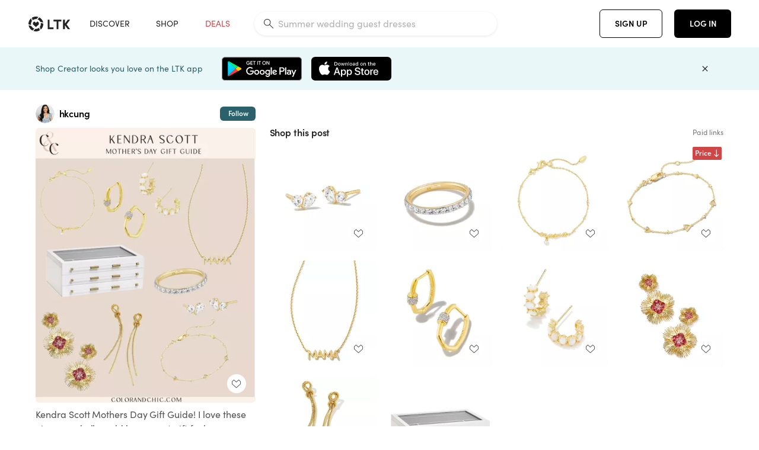

--- FILE ---
content_type: text/html; charset=utf-8
request_url: https://www.shopltk.com/explore/hkcung/posts/d6d9df0f-fe5e-11ee-a0e8-0242ac110024
body_size: 115806
content:
<!doctype html>
<html data-n-head-ssr lang="en" data-n-head="%7B%22lang%22:%7B%22ssr%22:%22en%22%7D%7D">
  <head >
    <meta data-n-head="ssr" data-hid="charset" charset="utf-8"><meta data-n-head="ssr" name="viewport" content="width=device-width, initial-scale=1"><meta data-n-head="ssr" name="referrer" content="always"><meta data-n-head="ssr" name="color-scheme" content="light"><meta data-n-head="ssr" name="application-name" content="LTK"><meta data-n-head="ssr" name="msapplication-TileColor" content="#FFFFFF"><meta data-n-head="ssr" name="msapplication-TileImage" content="/favicon-144.png?v=4"><meta data-n-head="ssr" data-hid="mobile-web-app-capable" name="mobile-web-app-capable" content="yes"><meta data-n-head="ssr" data-hid="apple-mobile-web-app-capable" name="apple-mobile-web-app-capable" content="yes"><meta data-n-head="ssr" data-hid="apple-mobile-web-app-status-bar-style" name="apple-mobile-web-app-status-bar-style" content="default"><meta data-n-head="ssr" data-hid="apple-mobile-web-app-title" name="apple-mobile-web-app-title" content="LTK"><meta data-n-head="ssr" data-hid="theme-color" name="theme-color" content="#FFFFFF"><meta data-n-head="ssr" data-hid="og:type" name="og:type" property="og:type" content="website"><meta data-n-head="ssr" data-hid="og:site_name" name="og:site_name" property="og:site_name" content="LTK"><meta data-n-head="ssr" data-hid="twitter:site" name="twitter:site" property="twitter:site" content="@liketoknow.it"><meta data-n-head="ssr" data-hid="twitter:creator" name="twitter:creator" property="twitter:creator" content="@liketoknow.it"><meta data-n-head="ssr" data-hid="og:title" property="og:title" content="hkcung on LTK"><meta data-n-head="ssr" data-hid="description" name="description" content="Shop the latest from hkcung on LTK, the easiest way to shop everything from your favorite creators."><meta data-n-head="ssr" data-hid="og:description" property="og:description" content="Shop the latest from hkcung on LTK, the easiest way to shop everything from your favorite creators."><meta data-n-head="ssr" data-hid="og:url" property="og:url" content="https://www.shopltk.com/explore/hkcung/posts/d6d9df0f-fe5e-11ee-a0e8-0242ac110024"><meta data-n-head="ssr" data-hid="al:ios:url" property="al:ios:url" content="com.rewardstyle.ltk://explore/hkcung/posts/d6d9df0f-fe5e-11ee-a0e8-0242ac110024"><meta data-n-head="ssr" data-hid="al:ios:app_name" property="al:ios:app_name" content="LTK"><meta data-n-head="ssr" data-hid="al:ios:app_store_id" property="al:ios:app_store_id" content="1154027990"><meta data-n-head="ssr" data-hid="al:android:url" property="al:android:url" content="com.rewardstyle.liketoknowit://explore/hkcung/posts/d6d9df0f-fe5e-11ee-a0e8-0242ac110024"><meta data-n-head="ssr" data-hid="al:android:app_name" property="al:android:app_name" content="LTK"><meta data-n-head="ssr" data-hid="al:android:package" property="al:android:package" content="com.rewardstyle.liketoknowit"><meta data-n-head="ssr" data-hid="branch:deeplink:$deeplink_path" property="branch:deeplink:$deeplink_path" content="/explore/hkcung/posts/d6d9df0f-fe5e-11ee-a0e8-0242ac110024"><meta data-n-head="ssr" data-hid="branch:deeplink:app_url" property="branch:deeplink:app_url" content="explore/hkcung/posts/d6d9df0f-fe5e-11ee-a0e8-0242ac110024"><meta data-n-head="ssr" data-hid="branch:deeplink:title" property="branch:deeplink:title" content="Get my full shop experience"><meta data-n-head="ssr" data-hid="branch:deeplink:subtitle" property="branch:deeplink:subtitle" content="Download the LTK app now to shop all of my favorite finds in one place."><meta data-n-head="ssr" data-hid="branch:deeplink:button" property="branch:deeplink:button" content="Get the free LTK app"><meta data-n-head="ssr" data-hid="branch:deeplink:getButton" property="branch:deeplink:getButton" content="GET"><meta data-n-head="ssr" data-hid="branch:deeplink:openButton" property="branch:deeplink:openButton" content="OPEN"><meta data-n-head="ssr" data-hid="branch:deeplink:page" property="branch:deeplink:page" content="post_page"><meta data-n-head="ssr" data-hid="branch:deeplink:continue" property="branch:deeplink:continue" content="Continue on web"><meta data-n-head="ssr" data-hid="branch:deeplink:title_treatment" property="branch:deeplink:title_treatment" content="Get my full LTK experience"><meta data-n-head="ssr" data-hid="branch:deeplink:subtitle_treatment" property="branch:deeplink:subtitle_treatment" content="Download the LTK app to shop my favorites and get notified when I post fresh content."><meta data-n-head="ssr" data-hid="branch:deeplink:button_treatment" property="branch:deeplink:button_treatment" content="Get the LTK app"><meta data-n-head="ssr" data-hid="branch:deeplink:avatarUrl" property="branch:deeplink:avatarUrl" content="https://avatar-cdn.liketoknow.it/4bfc9f34-ff30-11e5-96ef-22000b0f8f3a.a775f0e0-d822-42fe-b1d6-66cf632f248b"><meta data-n-head="ssr" data-hid="og:image" property="og:image" content="https://product-images-cdn.liketoknow.it/26r9f14PsRmQ7MD5BPMfwIx7KV17i9Xlbhk6FhSzshpg.gFtPdsLAL_4l5EWRq8Dveu0VgmT4B5.DI_EDessPPvV8lJPiWFUq3PjX6Gb6whE_cZXP5pPEzUu45PW6T5I5KK.ZPNHaAocRs7CkMyM1VE1n9XYGZWMRKska7bnJvYfaKwPlKMWebsgogE-"><meta data-n-head="ssr" data-hid="og:image:secure_url" property="og:image:secure_url" content="https://product-images-cdn.liketoknow.it/26r9f14PsRmQ7MD5BPMfwIx7KV17i9Xlbhk6FhSzshpg.gFtPdsLAL_4l5EWRq8Dveu0VgmT4B5.DI_EDessPPvV8lJPiWFUq3PjX6Gb6whE_cZXP5pPEzUu45PW6T5I5KK.ZPNHaAocRs7CkMyM1VE1n9XYGZWMRKska7bnJvYfaKwPlKMWebsgogE-"><meta data-n-head="ssr" data-hid="og:image:width" property="og:image:width" content="1639"><meta data-n-head="ssr" data-hid="og:image:height" property="og:image:height" content="2048"><meta data-n-head="ssr" data-hid="twitter:card" name="twitter:card" content="summary_large_image"><title>hkcung on LTK</title><link data-n-head="ssr" rel="icon" type="image/png" href="/favicon.png?v=4" sizes="32x32"><link data-n-head="ssr" rel="icon" type="image/png" href="/favicon-128.png?v=4" sizes="128x128"><link data-n-head="ssr" rel="icon" type="image/png" href="/favicon-192.png?v=4" sizes="192x192"><link data-n-head="ssr" rel="shortcut icon" type="image/png" href="/favicon-196.png?v=4" sizes="196x196"><link data-n-head="ssr" rel="apple-touch-icon" href="/favicon-152.png?v=4" sizes="152x152"><link data-n-head="ssr" rel="apple-touch-icon" href="/favicon-180.png?v=4" sizes="180x180"><link data-n-head="ssr" data-hid="apple-touch-startup-image-iphonexsmax" rel="apple-touch-startup-image" href="/static/icons/splash_iphonexsmax_1242x2688.6b17fa.png" media="(device-width: 414px) and (device-height: 896px) and (-webkit-device-pixel-ratio: 3)"><link data-n-head="ssr" data-hid="apple-touch-startup-image-iphonexr" rel="apple-touch-startup-image" href="/static/icons/splash_iphonexr_828x1792.6b17fa.png" media="(device-width: 414px) and (device-height: 896px) and (-webkit-device-pixel-ratio: 2)"><link data-n-head="ssr" data-hid="apple-touch-startup-image-iphonex" rel="apple-touch-startup-image" href="/static/icons/splash_iphonex_1125x2436.6b17fa.png" media="(device-width: 375px) and (device-height: 812px) and (-webkit-device-pixel-ratio: 3)"><link data-n-head="ssr" data-hid="apple-touch-startup-image-iphoneplus" rel="apple-touch-startup-image" href="/static/icons/splash_iphoneplus_1242x2208.6b17fa.png" media="(device-width: 414px) and (device-height: 736px) and (-webkit-device-pixel-ratio: 3)"><link data-n-head="ssr" data-hid="apple-touch-startup-image-iphone6" rel="apple-touch-startup-image" href="/static/icons/splash_iphone6_750x1334.6b17fa.png" media="(device-width: 375px) and (device-height: 667px) and (-webkit-device-pixel-ratio: 2)"><link data-n-head="ssr" data-hid="apple-touch-startup-image-iphone5" rel="apple-touch-startup-image" href="/static/icons/splash_iphone5_640x1136.6b17fa.png" media="(device-width: 320px) and (device-height: 568px) and (-webkit-device-pixel-ratio: 2)"><link data-n-head="ssr" data-hid="shortcut-icon" rel="shortcut icon" href="/static/icons/icon_64x64.6b17fa.png"><link data-n-head="ssr" data-hid="apple-touch-icon" rel="apple-touch-icon" href="/static/icons/icon_512x512.6b17fa.png" sizes="512x512"><link data-n-head="ssr" media="(device-width: 320px) and (device-height: 568px) and (-webkit-device-pixel-ratio: 2)" rel="apple-touch-startup-image" data-hid="apple-touch-startup-image-iphonese"><link data-n-head="ssr" media="(device-width: 768px) and (device-height: 1024px) and (-webkit-device-pixel-ratio: 2)" rel="apple-touch-startup-image" data-hid="apple-touch-startup-image-ipad"><link data-n-head="ssr" media="(device-width: 834px) and (device-height: 1112px) and (-webkit-device-pixel-ratio: 2)" rel="apple-touch-startup-image" data-hid="apple-touch-startup-image-ipadpro1"><link data-n-head="ssr" media="(device-width: 834px) and (device-height: 1194px) and (-webkit-device-pixel-ratio: 2)" rel="apple-touch-startup-image" data-hid="apple-touch-startup-image-ipadpro2"><link data-n-head="ssr" media="(device-width: 1024px) and (device-height: 1366px) and (-webkit-device-pixel-ratio: 2)" rel="apple-touch-startup-image" data-hid="apple-touch-startup-image-ipadpro3"><link data-n-head="ssr" rel="manifest" href="/static/manifest.2afe73c5.json" data-hid="manifest"><link data-n-head="ssr" rel="canonical" href="https://www.shopltk.com/explore/hkcung/posts/d6d9df0f-fe5e-11ee-a0e8-0242ac110024"><link data-n-head="ssr" vmid="preload" rel="preload" as="image" imagesrcset="https://product-images-cdn.liketoknow.it/26r9f14PsRmQ7MD5BPMfwIx7KV17i9Xlbhk6FhSzshpg.gFtPdsLAL_4l5EWRq8Dveu0VgmT4B5.DI_EDessPPvV8lJPiWFUq3PjX6Gb6whE_cZXP5pPEzUu45PW6T5I5KK.ZPNHaAocRs7CkMyM1VE1n9XYGZWMRKska7bnJvYfaKwPlKMWebsgogE-?v=0&amp;auto=format&amp;fm=webp&amp;w=450&amp;q=80&amp;dpr=1 1x, https://product-images-cdn.liketoknow.it/26r9f14PsRmQ7MD5BPMfwIx7KV17i9Xlbhk6FhSzshpg.gFtPdsLAL_4l5EWRq8Dveu0VgmT4B5.DI_EDessPPvV8lJPiWFUq3PjX6Gb6whE_cZXP5pPEzUu45PW6T5I5KK.ZPNHaAocRs7CkMyM1VE1n9XYGZWMRKska7bnJvYfaKwPlKMWebsgogE-?v=0&amp;auto=format&amp;fm=webp&amp;w=450&amp;q=80&amp;dpr=2 2x, https://product-images-cdn.liketoknow.it/26r9f14PsRmQ7MD5BPMfwIx7KV17i9Xlbhk6FhSzshpg.gFtPdsLAL_4l5EWRq8Dveu0VgmT4B5.DI_EDessPPvV8lJPiWFUq3PjX6Gb6whE_cZXP5pPEzUu45PW6T5I5KK.ZPNHaAocRs7CkMyM1VE1n9XYGZWMRKska7bnJvYfaKwPlKMWebsgogE-?v=0&amp;auto=format&amp;fm=webp&amp;w=450&amp;q=80&amp;dpr=3 3x"><script data-n-head="ssr" data-hid="gtm-script">window['dataLayer']=[];if(!window._gtm_init){window._gtm_init=1;(function(w,n,d,m,e,p){w[d]=(w[d]==1||n[d]=='yes'||n[d]==1||n[m]==1||(w[e]&&w[e][p]&&w[e][p]()))?1:0})(window,navigator,'doNotTrack','msDoNotTrack','external','msTrackingProtectionEnabled');(function(w,d,s,l,x,y){w[x]={};w._gtm_inject=function(i){if(w.doNotTrack||w[x][i])return;w[x][i]=1;w[l]=w[l]||[];w[l].push({'gtm.start':new Date().getTime(),event:'gtm.js'});var f=d.getElementsByTagName(s)[0],j=d.createElement(s);j.async=true;j.src='https://www.googletagmanager.com/gtm.js?id='+i;f.parentNode.insertBefore(j,f);}})(window,document,'script','dataLayer','_gtm_ids','_gtm_inject')};["GTM-TFZXHKL&"].forEach(function(i){window._gtm_inject(i)})</script><script data-n-head="ssr" type="application/ld+json">{"@context":"http://schema.org/","@type":"BlogPosting","sharedContent":{"@type":"CreativeWork","thumbnailUrl":"https://product-images-cdn.liketoknow.it/26r9f14PsRmQ7MD5BPMfwIx7KV17i9Xlbhk6FhSzshpg.gFtPdsLAL_4l5EWRq8Dveu0VgmT4B5.DI_EDessPPvV8lJPiWFUq3PjX6Gb6whE_cZXP5pPEzUu45PW6T5I5KK.ZPNHaAocRs7CkMyM1VE1n9XYGZWMRKska7bnJvYfaKwPlKMWebsgogE-","text":"Kendra Scott Mothers Day Gift Guide! I love these pieces and all would be a great gift for her. Including their Demi-fine jewelry and more \n\n#LTKGiftGuide #LTKstyletip"},"articleBody":"Kendra Scott Mothers Day Gift Guide! I love these pieces and all would be a great gift for her. Including their Demi-fine jewelry and more \n\n#LTKGiftGuide #LTKstyletip","creator":{"@type":"Organization","description":"sizing: 5’3 • top: (petite) XXS \nbottoms: (petite) 00 or 24\ndress: (petite) 00 • 98-102#\ncolorandchic.com • YouTube.com/HKCung","logo":"https://avatar-cdn.liketoknow.it/4bfc9f34-ff30-11e5-96ef-22000b0f8f3a.a775f0e0-d822-42fe-b1d6-66cf632f248b","name":"hkcung | LTK","url":"https://www.shopltk.com/explore/hkcung"},"datePublished":"2024-04-19T15:09:42+00:00","headline":"Lab Grown White Diamond Toi et Moi … Curated on LTK","image":"https://product-images-cdn.liketoknow.it/26r9f14PsRmQ7MD5BPMfwIx7KV17i9Xlbhk6FhSzshpg.gFtPdsLAL_4l5EWRq8Dveu0VgmT4B5.DI_EDessPPvV8lJPiWFUq3PjX6Gb6whE_cZXP5pPEzUu45PW6T5I5KK.ZPNHaAocRs7CkMyM1VE1n9XYGZWMRKska7bnJvYfaKwPlKMWebsgogE-","url":"https://www.shopltk.com/explore/hkcung/posts/d6d9df0f-fe5e-11ee-a0e8-0242ac110024"}</script><link rel="preload" href="/static/d1129f3.js" as="script"><link rel="preload" href="/static/05b16ae.js" as="script"><link rel="preload" href="/static/css/715a7ad.css" as="style"><link rel="preload" href="/static/ccaaa7b.js" as="script"><link rel="preload" href="/static/css/f4b25c1.css" as="style"><link rel="preload" href="/static/e6d4f9d.js" as="script"><link rel="preload" href="/static/css/9e8ccf9.css" as="style"><link rel="preload" href="/static/1b79e72.js" as="script"><link rel="preload" href="/static/css/799f007.css" as="style"><link rel="preload" href="/static/aef158c.js" as="script"><link rel="preload" href="/static/css/046a22e.css" as="style"><link rel="preload" href="/static/c6eaf89.js" as="script"><link rel="preload" href="/static/css/ee5d34a.css" as="style"><link rel="preload" href="/static/11223e3.js" as="script"><link rel="preload" href="/static/css/beb8def.css" as="style"><link rel="preload" href="/static/1c4a6f0.js" as="script"><link rel="stylesheet" href="/static/css/715a7ad.css"><link rel="stylesheet" href="/static/css/f4b25c1.css"><link rel="stylesheet" href="/static/css/9e8ccf9.css"><link rel="stylesheet" href="/static/css/799f007.css"><link rel="stylesheet" href="/static/css/046a22e.css"><link rel="stylesheet" href="/static/css/ee5d34a.css"><link rel="stylesheet" href="/static/css/beb8def.css">
  </head>
  <body >
    <noscript data-n-head="ssr" data-hid="gtm-noscript" data-pbody="true"><iframe src="https://www.googletagmanager.com/ns.html?id=GTM-TFZXHKL&&" height="0" width="0" style="display:none;visibility:hidden" title="gtm"></iframe></noscript><div data-server-rendered="true" id="__nuxt"><!----><div id="__layout"><div data-app="true" data-fetch-key="DefaultLayout:0" id="app" class="v-application v-application--is-ltr theme--light"><div class="v-application--wrap"><header class="ltk-header site-header v-sheet theme--light elevation-0 v-toolbar v-app-bar v-app-bar--fixed" style="height:80px;margin-top:0px;transform:translateY(0px);left:0px;right:0px;" data-v-1082540e data-v-9dfe58f0><div class="v-toolbar__content" style="height:80px;"><div class="container flex-nowrap pa-0 branch-journeys-top white fill-height" data-v-1082540e><div class="v-toolbar__items" data-v-1082540e><a href="/" class="ltk-logo d-flex align-self-center pr-md-3 pr-xl-5 pl-3 pl-md-0" data-v-290a3398 data-v-1082540e><svg height="25px" width="70px" viewBox="0 0 70 25" fill="none" xmlns="http://www.w3.org/2000/svg" xmlns:xlink="http://www.w3.org/1999/xlink" data-v-290a3398><title data-v-290a3398>LTK</title> <path fill-rule="evenodd" clip-rule="evenodd" d="M18.0692 18.9455C18.0568 18.8992 18.0217 18.8624 17.9759 18.8478C17.9302 18.8332 17.8801 18.8429 17.8431 18.8734C16.1555 20.2595 13.9917 20.9333 11.8132 20.751C11.7715 20.7471 11.7303 20.7621 11.7011 20.792L8.40645 24.0878C8.37213 24.1221 8.35794 24.1716 8.3689 24.2188C8.37986 24.266 8.41442 24.3042 8.46036 24.3199C9.77623 24.7694 11.1574 24.9991 12.5483 25C14.8553 25.0001 17.1172 24.3634 19.0837 23.1603C19.136 23.1275 19.1608 23.0646 19.1449 23.0051L18.0692 18.9455ZM4.90108 15.8862L0.40818 14.6886C0.361852 14.6762 0.312366 14.6882 0.276985 14.7206C0.241604 14.7529 0.225234 14.801 0.233586 14.8481C0.846198 18.4078 3.43142 21.9022 6.66602 23.544C6.68503 23.5536 6.70597 23.5588 6.72728 23.5593C6.76564 23.5599 6.80261 23.5449 6.82958 23.5177L9.81178 20.5354C9.8461 20.5011 9.86029 20.4516 9.84933 20.4044C9.83837 20.3572 9.80381 20.3189 9.75787 20.3032C7.69643 19.5969 5.87085 17.9343 4.99358 15.965C4.97652 15.926 4.94241 15.8969 4.90108 15.8862ZM24.9488 11.7277L20.8621 10.7238C20.8151 10.7123 20.7655 10.7256 20.7307 10.7591C20.6959 10.7926 20.6808 10.8415 20.6906 10.8888C21.1451 13.1006 20.6152 15.5141 19.2742 17.3471C19.249 17.3812 19.2406 17.4248 19.2515 17.4657L20.4388 21.9462C20.451 21.9928 20.4864 22.03 20.5325 22.0446C20.5464 22.0489 20.5608 22.0513 20.5754 22.0513C20.6083 22.0511 20.6402 22.0394 20.6654 22.0183C23.5931 19.5694 25.2753 15.6754 25.0554 11.856C25.0523 11.7944 25.0089 11.7422 24.9488 11.7277ZM12.5526 10.5747L9.97964 8.26938C9.92634 8.22097 9.84486 8.22097 9.79156 8.26938L7.62414 10.213C7.59422 10.2395 7.57724 10.2776 7.57758 10.3175V13.155C7.57748 13.1948 7.59441 13.2329 7.62414 13.2595L12.4564 17.5921C12.4821 17.6153 12.5155 17.6283 12.5502 17.6283C12.5866 17.6293 12.6222 17.6164 12.6494 17.5921L17.4817 13.2595C17.5112 13.2327 17.528 13.1948 17.5282 13.155V10.3175C17.5284 10.2776 17.5114 10.2396 17.4817 10.213L15.3143 8.26938C15.2607 8.22117 15.1792 8.22117 15.1256 8.26938L12.5526 10.5747ZM4.56108 3.1033C4.54834 3.05708 4.51276 3.02059 4.46679 3.00659C4.42083 2.99259 4.37087 3.00303 4.33441 3.03426C1.47964 5.46118 -0.138883 9.15351 0.00936958 12.9106C0.0118837 12.9722 0.0543641 13.025 0.114126 13.0407L4.18494 14.1253C4.19672 14.1284 4.20887 14.1301 4.22108 14.1302V14.1332C4.26299 14.133 4.30266 14.1143 4.32938 14.0821C4.35611 14.0499 4.36715 14.0075 4.35953 13.9664C3.95337 11.8016 4.48634 9.44496 5.78692 7.66142C5.81268 7.62621 5.8206 7.58107 5.80836 7.53922L4.56108 3.1033ZM24.8091 9.92765C24.1408 6.44918 21.6695 3.14057 18.5139 1.49574C18.4592 1.46696 18.392 1.47738 18.3485 1.5214L15.3933 4.4964C15.3591 4.53017 15.345 4.57921 15.3559 4.62594C15.3663 4.67281 15.4001 4.7111 15.4454 4.72736C17.4021 5.43552 19.1584 7.03514 20.0277 8.90177C20.0457 8.94055 20.0804 8.96909 20.122 8.97937L24.637 10.0877C24.648 10.0907 24.6593 10.0921 24.6707 10.092V10.0945C24.7127 10.0945 24.7525 10.0758 24.7793 10.0435C24.806 10.0113 24.817 9.96879 24.8091 9.92765ZM16.8219 0.808682C16.811 0.7617 16.7768 0.723523 16.7312 0.707541C13.1542 -0.550524 9.10605 -0.113043 5.9027 1.87762C5.84943 1.91046 5.82443 1.97454 5.84144 2.03465L6.97477 6.0673C6.98776 6.11323 7.02332 6.14939 7.06912 6.16323C7.0826 6.16739 7.09665 6.16945 7.11077 6.16936C7.1443 6.16985 7.1769 6.15836 7.20266 6.13696C8.93588 4.69651 11.1793 4.01603 13.4231 4.25017C13.4656 4.25461 13.5077 4.23954 13.5377 4.20923L16.7845 0.939113C16.8186 0.904897 16.8327 0.855665 16.8219 0.808682ZM42.2547 7.92899C42.2547 8.09033 42.4251 8.30501 42.5561 8.30501H47.378V21.0319C47.378 21.1958 47.5052 21.3571 47.6362 21.3571H50.307C50.438 21.3571 50.5691 21.1926 50.5691 21.0319V8.30501H55.3078C55.4369 8.30501 55.6092 8.09033 55.6092 7.92899V5.61951C55.6092 5.45882 55.4388 5.24414 55.3078 5.24414H42.5561C42.427 5.24414 42.2547 5.45882 42.2547 5.61951V7.92899ZM61.4816 11.5779H61.7063L66.2275 5.45228C66.3277 5.29037 66.5103 5.19713 66.7012 5.21027H69.8031C69.8555 5.20477 69.9076 5.22253 69.9455 5.2588C69.9835 5.29507 70.0033 5.34613 69.9997 5.39828C69.9997 5.50562 69.9781 5.55897 69.8923 5.66631L64.2952 13.3058L69.8903 20.8672C69.9768 20.9746 69.9984 21.0286 69.9984 21.1359C70.002 21.1881 69.9821 21.2391 69.9442 21.2754C69.9063 21.3117 69.8542 21.3294 69.8018 21.3239H66.6999C66.5089 21.3371 66.3264 21.2438 66.2262 21.0819L61.705 14.9602H61.4835V20.9811C61.4835 21.1424 61.3525 21.3571 61.2214 21.3571H58.5507C58.4196 21.3571 58.2925 21.1958 58.2925 21.0318V5.56417C58.2925 5.40284 58.4236 5.24215 58.5507 5.24215H61.2214C61.3525 5.24215 61.4835 5.40284 61.4835 5.56417L61.4816 11.5779ZM41.9512 18.293H35.5777L35.5797 5.56415C35.5797 5.40281 35.4486 5.24213 35.3176 5.24213H32.6468C32.5191 5.24213 32.388 5.40281 32.388 5.56415V21.0286C32.388 21.1925 32.5158 21.3538 32.6468 21.3538H41.9512C42.0803 21.3538 42.2527 21.1391 42.2527 20.9778V18.669C42.2527 18.5076 42.0823 18.293 41.9512 18.293Z" fill="#222222" data-v-290a3398></path></svg></a></div> <!----> <!----> <!----><!----><!----><!----><!----><!----><!----><!----><!----><!----><!----></div></div></header> <main class="v-main" style="padding-top:80px;padding-right:0px;padding-bottom:0!important;padding-left:0px;--vuetify-app-bar-height:0px;--branch-journey-banner-height:0px;"><div class="v-main__wrap"><!----> <div class="container ltk-post-page fill-height align-start pt-0 pt-md-6" data-v-6d0acf37 data-v-6d0acf37><div class="row align-start" data-v-6d0acf37 data-v-6d0acf37><div class="col col-12 align-self-start" data-v-6d0acf37 data-v-6d0acf37><div data-v-6d0acf37><div class="row ltk-item justify-center" data-v-06a65688 data-v-06a65688 data-v-6d0acf37><div class="col-sm-6 col-md-4 col-12" data-v-06a65688 data-v-06a65688><div class="row ltk-profile-header flex-nowrap no-gutters align-center" data-v-86fc8f82 data-v-86fc8f82 data-v-06a65688><div class="col col-auto" data-v-86fc8f82 data-v-86fc8f82><a href="/explore/hkcung" class="ltk-black--text nuxt-link-active" data-v-86fc8f82><div class="position-relative" data-v-86fc8f82><div alt="hkcung on LTK" class="v-avatar mr-2" style="height:32px;min-width:32px;width:32px;" data-v-86fc8f82><img src="https://avatar-cdn.liketoknow.it/4bfc9f34-ff30-11e5-96ef-22000b0f8f3a.a775f0e0-d822-42fe-b1d6-66cf632f248b?v=0&amp;auto=format&amp;fm=webp&amp;w=100&amp;h=100&amp;fit=crop&amp;q=80&amp;dpr=1" loading="lazy" width="32" height="32" alt="hkcung on LTK" class="c-image" data-v-d05415aa></div> <!----><!----><!----></div></a></div> <div class="col-sm-7 col-8" data-v-86fc8f82 data-v-86fc8f82><a href="/explore/hkcung" class="ltk-black--text d-block mr-2 nuxt-link-active" data-v-86fc8f82><div class="text-truncate text-subtitle-subtitle1-sofiapro"><!---->hkcung
    </div></a> <!----></div> <!----></div> <div class="row my-2 no-gutters" data-v-06a65688 data-v-06a65688><div class="ltk-hero-img-container col col-12" data-v-06a65688 data-v-06a65688><div class="client-only-placeholder" data-v-06a65688 data-v-06a65688><div payload="[object Object]" data-v-5cfe282b data-v-06a65688><div><a href="/explore/hkcung/posts/d6d9df0f-fe5e-11ee-a0e8-0242ac110024" aria-current="page" tabindex="0" class="nuxt-link-exact-active nuxt-link-active v-card v-card--flat v-card--link v-sheet theme--light" style="max-height:100%;max-width:100%;width:450px;" data-v-5cfe282b><div max-height="100%" max-width="100%" srcset="https://product-images-cdn.liketoknow.it/26r9f14PsRmQ7MD5BPMfwIx7KV17i9Xlbhk6FhSzshpg.gFtPdsLAL_4l5EWRq8Dveu0VgmT4B5.DI_EDessPPvV8lJPiWFUq3PjX6Gb6whE_cZXP5pPEzUu45PW6T5I5KK.ZPNHaAocRs7CkMyM1VE1n9XYGZWMRKska7bnJvYfaKwPlKMWebsgogE-?v=0&amp;auto=format&amp;fm=webp&amp;w=450&amp;q=80&amp;dpr=1 1x, https://product-images-cdn.liketoknow.it/26r9f14PsRmQ7MD5BPMfwIx7KV17i9Xlbhk6FhSzshpg.gFtPdsLAL_4l5EWRq8Dveu0VgmT4B5.DI_EDessPPvV8lJPiWFUq3PjX6Gb6whE_cZXP5pPEzUu45PW6T5I5KK.ZPNHaAocRs7CkMyM1VE1n9XYGZWMRKska7bnJvYfaKwPlKMWebsgogE-?v=0&amp;auto=format&amp;fm=webp&amp;w=450&amp;q=80&amp;dpr=2 2x, https://product-images-cdn.liketoknow.it/26r9f14PsRmQ7MD5BPMfwIx7KV17i9Xlbhk6FhSzshpg.gFtPdsLAL_4l5EWRq8Dveu0VgmT4B5.DI_EDessPPvV8lJPiWFUq3PjX6Gb6whE_cZXP5pPEzUu45PW6T5I5KK.ZPNHaAocRs7CkMyM1VE1n9XYGZWMRKska7bnJvYfaKwPlKMWebsgogE-?v=0&amp;auto=format&amp;fm=webp&amp;w=450&amp;q=80&amp;dpr=3 3x" alt="Kendra Scott Mothers Day Gift Guide! I love these pieces and all would be a great gift for her. Including their Demi-fine jewelry and more 

#LTKGiftGuide #LTKstyletip" class="ltk-hero-image d-block fill-height ltk-img grey-10 rounded" style="padding-bottom:124.954240390482%;" data-v-5cfe282b><img src="https://product-images-cdn.liketoknow.it/26r9f14PsRmQ7MD5BPMfwIx7KV17i9Xlbhk6FhSzshpg.gFtPdsLAL_4l5EWRq8Dveu0VgmT4B5.DI_EDessPPvV8lJPiWFUq3PjX6Gb6whE_cZXP5pPEzUu45PW6T5I5KK.ZPNHaAocRs7CkMyM1VE1n9XYGZWMRKska7bnJvYfaKwPlKMWebsgogE-?v=0&amp;auto=format&amp;fm=webp&amp;w=450&amp;q=80&amp;dpr=1" loading="lazy" width="450" height="562.294081757169" rounded="true" max-height="100%" max-width="100%" srcset="https://product-images-cdn.liketoknow.it/26r9f14PsRmQ7MD5BPMfwIx7KV17i9Xlbhk6FhSzshpg.gFtPdsLAL_4l5EWRq8Dveu0VgmT4B5.DI_EDessPPvV8lJPiWFUq3PjX6Gb6whE_cZXP5pPEzUu45PW6T5I5KK.ZPNHaAocRs7CkMyM1VE1n9XYGZWMRKska7bnJvYfaKwPlKMWebsgogE-?v=0&amp;auto=format&amp;fm=webp&amp;w=450&amp;q=80&amp;dpr=1 1x, https://product-images-cdn.liketoknow.it/26r9f14PsRmQ7MD5BPMfwIx7KV17i9Xlbhk6FhSzshpg.gFtPdsLAL_4l5EWRq8Dveu0VgmT4B5.DI_EDessPPvV8lJPiWFUq3PjX6Gb6whE_cZXP5pPEzUu45PW6T5I5KK.ZPNHaAocRs7CkMyM1VE1n9XYGZWMRKska7bnJvYfaKwPlKMWebsgogE-?v=0&amp;auto=format&amp;fm=webp&amp;w=450&amp;q=80&amp;dpr=2 2x, https://product-images-cdn.liketoknow.it/26r9f14PsRmQ7MD5BPMfwIx7KV17i9Xlbhk6FhSzshpg.gFtPdsLAL_4l5EWRq8Dveu0VgmT4B5.DI_EDessPPvV8lJPiWFUq3PjX6Gb6whE_cZXP5pPEzUu45PW6T5I5KK.ZPNHaAocRs7CkMyM1VE1n9XYGZWMRKska7bnJvYfaKwPlKMWebsgogE-?v=0&amp;auto=format&amp;fm=webp&amp;w=450&amp;q=80&amp;dpr=3 3x" alt="Kendra Scott Mothers Day Gift Guide! I love these pieces and all would be a great gift for her. Including their Demi-fine jewelry and more 

#LTKGiftGuide #LTKstyletip" class="c-image" data-v-d05415aa></div> <!----></a></div></div></div> <div class="ltk-hero-overlay" data-v-06a65688><!----> <button type="button" aria-label="add post to favorites" opacity="86" id="coachmarkTarget" absolute="" class="v-btn--like ltk-favorite-icon v-btn v-btn--absolute v-btn--fab v-btn--has-bg v-btn--round theme--light elevation-0 v-size--default ltk-whitn" data-v-00a44d36 data-v-06a65688><span class="v-btn__content"><i aria-hidden="true" class="v-icon notranslate capsule capsule-consumer-heart-logo-outline-16 theme--light"></i></span></button></div> <!----></div></div> <div class="row no-gutters" data-v-06a65688 data-v-06a65688><div class="col col-12" data-v-06a65688 data-v-06a65688><div class="text-body-body1-sofiapro" data-v-2ab19316 data-v-06a65688><p class="ltk-caption text-body-body1-sofiapro grey-70--text mb-2" data-v-2ab19316>
    Kendra Scott Mothers Day Gift Guide! I love these pieces and all would be a great gift for her. Including their Demi-fine jewelry and more 

LTKGiftGuide LTKstyletip
  </p> <div class="d-inline-block mr-3" data-v-2ab19316><a class="link-light--text" data-v-2ab19316>
      #
    </a></div><div class="d-inline-block mr-3" data-v-2ab19316><a class="link-light--text" data-v-2ab19316>
      #
    </a></div></div></div> <!----> <div class="col col-12" data-v-06a65688 data-v-06a65688><div class="pt-6" data-v-06a65688><span class="mr-3 grey-50--text">Share:</span> <a href="https://www.facebook.com/dialog/feed?app_id=258637720963039&amp;link=https%3A%2F%2Fliketk.it%2F4E0Em&amp;picture=https%3A%2F%2Fproduct-images-cdn.liketoknow.it%2F26r9f14PsRmQ7MD5BPMfwIx7KV17i9Xlbhk6FhSzshpg.gFtPdsLAL_4l5EWRq8Dveu0VgmT4B5.DI_EDessPPvV8lJPiWFUq3PjX6Gb6whE_cZXP5pPEzUu45PW6T5I5KK.ZPNHaAocRs7CkMyM1VE1n9XYGZWMRKska7bnJvYfaKwPlKMWebsgogE-%3Fv%3D0%26auto%3Dformat%26fm%3Dwebp%26w%3D405%26fit%3Dcrop%26q%3D80&amp;description=Kendra+Scott+Mothers+Day+Gift+Guide%21+I+love+these+pieces+and+all+would+be+a+great+gift+for+her.+Including+their+Demi-fine+jewelry+and+more+%0A%0A%23LTKGiftGuide+%23LTKstyletip" target="_blank" aria-label="share on facebook" rel="noopener" class="v-btn v-btn--fab v-btn--has-bg v-btn--round theme--light elevation-0 v-size--default grey-10 text-decoration-none mr-3"><span class="v-btn__content"><span aria-hidden="true" class="v-icon notranslate theme--light grey-50--text"><svg xmlns="http://www.w3.org/2000/svg" viewBox="0 0 24 24" role="img" aria-hidden="true" class="v-icon__svg"><path d="M12 2.04C6.5 2.04 2 6.53 2 12.06C2 17.06 5.66 21.21 10.44 21.96V14.96H7.9V12.06H10.44V9.85C10.44 7.34 11.93 5.96 14.22 5.96C15.31 5.96 16.45 6.15 16.45 6.15V8.62H15.19C13.95 8.62 13.56 9.39 13.56 10.18V12.06H16.34L15.89 14.96H13.56V21.96A10 10 0 0 0 22 12.06C22 6.53 17.5 2.04 12 2.04Z"></path></svg></span></span></a><a href="https://www.pinterest.com/pin/create/button/?media=https%3A%2F%2Fproduct-images-cdn.liketoknow.it%2F26r9f14PsRmQ7MD5BPMfwIx7KV17i9Xlbhk6FhSzshpg.gFtPdsLAL_4l5EWRq8Dveu0VgmT4B5.DI_EDessPPvV8lJPiWFUq3PjX6Gb6whE_cZXP5pPEzUu45PW6T5I5KK.ZPNHaAocRs7CkMyM1VE1n9XYGZWMRKska7bnJvYfaKwPlKMWebsgogE-%3Fv%3D0%26auto%3Dformat%26fm%3Dwebp%26w%3D405%26fit%3Dcrop%26q%3D80&amp;url=https%3A%2F%2Fliketk.it%2F4E0Em&amp;description=Kendra+Scott+Mothers+Day+Gift+Guide%21+I+love+these+pieces+and+all+would+be+a+great+gift+for+her.+Including+their+Demi-fine+jewelry+and+more+%0A%0A%23LTKGiftGuide+%23LTKstyletip" target="_blank" aria-label="share on pinterest" rel="noopener" class="v-btn v-btn--fab v-btn--has-bg v-btn--round theme--light elevation-0 v-size--default grey-10 text-decoration-none mr-3"><span class="v-btn__content"><span aria-hidden="true" class="v-icon notranslate theme--light grey-50--text"><svg xmlns="http://www.w3.org/2000/svg" viewBox="0 0 24 24" role="img" aria-hidden="true" class="v-icon__svg"><path d="M9.04,21.54C10,21.83 10.97,22 12,22A10,10 0 0,0 22,12A10,10 0 0,0 12,2A10,10 0 0,0 2,12C2,16.25 4.67,19.9 8.44,21.34C8.35,20.56 8.26,19.27 8.44,18.38L9.59,13.44C9.59,13.44 9.3,12.86 9.3,11.94C9.3,10.56 10.16,9.53 11.14,9.53C12,9.53 12.4,10.16 12.4,10.97C12.4,11.83 11.83,13.06 11.54,14.24C11.37,15.22 12.06,16.08 13.06,16.08C14.84,16.08 16.22,14.18 16.22,11.5C16.22,9.1 14.5,7.46 12.03,7.46C9.21,7.46 7.55,9.56 7.55,11.77C7.55,12.63 7.83,13.5 8.29,14.07C8.38,14.13 8.38,14.21 8.35,14.36L8.06,15.45C8.06,15.62 7.95,15.68 7.78,15.56C6.5,15 5.76,13.18 5.76,11.71C5.76,8.55 8,5.68 12.32,5.68C15.76,5.68 18.44,8.15 18.44,11.43C18.44,14.87 16.31,17.63 13.26,17.63C12.29,17.63 11.34,17.11 11,16.5L10.33,18.87C10.1,19.73 9.47,20.88 9.04,21.57V21.54Z"></path></svg></span></span></a><a href="https://twitter.com/intent/tweet?hashtags=liketkit&amp;text=%40liketoknowit&amp;url=https%3A%2F%2Fliketk.it%2F4E0Em" target="_blank" aria-label="share on twitter" rel="noopener" class="v-btn v-btn--fab v-btn--has-bg v-btn--round theme--light elevation-0 v-size--default grey-10 text-decoration-none mr-3"><span class="v-btn__content"><span aria-hidden="true" class="v-icon notranslate theme--light grey-50--text"><svg xmlns="http://www.w3.org/2000/svg" viewBox="0 0 24 24" role="img" aria-hidden="true" class="v-icon__svg"><path d="M22.46,6C21.69,6.35 20.86,6.58 20,6.69C20.88,6.16 21.56,5.32 21.88,4.31C21.05,4.81 20.13,5.16 19.16,5.36C18.37,4.5 17.26,4 16,4C13.65,4 11.73,5.92 11.73,8.29C11.73,8.63 11.77,8.96 11.84,9.27C8.28,9.09 5.11,7.38 3,4.79C2.63,5.42 2.42,6.16 2.42,6.94C2.42,8.43 3.17,9.75 4.33,10.5C3.62,10.5 2.96,10.3 2.38,10C2.38,10 2.38,10 2.38,10.03C2.38,12.11 3.86,13.85 5.82,14.24C5.46,14.34 5.08,14.39 4.69,14.39C4.42,14.39 4.15,14.36 3.89,14.31C4.43,16 6,17.26 7.89,17.29C6.43,18.45 4.58,19.13 2.56,19.13C2.22,19.13 1.88,19.11 1.54,19.07C3.44,20.29 5.7,21 8.12,21C16,21 20.33,14.46 20.33,8.79C20.33,8.6 20.33,8.42 20.32,8.23C21.16,7.63 21.88,6.87 22.46,6Z"></path></svg></span></span></a> <span class="v-tooltip v-tooltip--top" data-v-3a521528><!----><a href="https://liketk.it/4E0Em" aria-label="copy link to clipboard" rel="noopener" aria-haspopup="true" aria-expanded="false" class="v-btn v-btn--fab v-btn--has-bg v-btn--round theme--light elevation-0 v-size--default grey-10 text-decoration-none" data-v-3a521528><span class="v-btn__content"><!----> <span aria-hidden="true" class="v-icon notranslate theme--light grey-50--text" data-v-3a521528><svg xmlns="http://www.w3.org/2000/svg" viewBox="0 0 24 24" role="img" aria-hidden="true" class="v-icon__svg"><path d="M3.9,12C3.9,10.29 5.29,8.9 7,8.9H11V7H7A5,5 0 0,0 2,12A5,5 0 0,0 7,17H11V15.1H7C5.29,15.1 3.9,13.71 3.9,12M8,13H16V11H8V13M17,7H13V8.9H17C18.71,8.9 20.1,10.29 20.1,12C20.1,13.71 18.71,15.1 17,15.1H13V17H17A5,5 0 0,0 22,12A5,5 0 0,0 17,7Z"></path></svg></span></span></a></span></div></div></div></div> <div class="col-sm-6 col-md-8 col-12" data-v-06a65688 data-v-06a65688><div class="pa-0 col col-12" data-v-77600166 data-v-77600166 data-v-06a65688><div class="row mt-sm-9 mb-2 no-gutters align-stretch" data-v-77600166 data-v-77600166><div data-v-77600166><h2 class="text-subtitle-subtitle1-sofiapro" data-v-77600166>
        Shop this post
      </h2></div> <div class="ml-auto d-flex align-center" data-v-77600166><div class="grey-50--text col-12 pa-0 text-right text-caption2-sofiapro text-sm-caption1-sofiapro" data-v-77600166>
        Paid links
      </div></div></div> <div class="row ma-n1 ma-sm-n2 no-gutters align-center" data-v-77600166 data-v-77600166><div class="col-md-3 col-6" data-v-77600166 data-v-77600166><div payload="[object Object]" class="pa-1 pa-sm-2" data-v-61904665 data-v-77600166><div><div data-v-61904665><div class="position-relative" data-v-61904665><div class="v-skeleton-loader v-skeleton-loader--boilerplate theme--light" data-v-61904665><a href="https://rstyle.me/+XGsO0NZZkxN3DbCEPJ2VLg?li=d6d9df0f-fe5e-11ee-a0e8-0242ac110024&amp;lpm=EXACT&amp;pt=timeline&amp;__cid=1144&amp;l=en&amp;p=&amp;rr=explore-displayName-posts-id&amp;r=explore-displayName-posts-id&amp;hpd=false" target="_blank" rel="nofollow noopener" title="link to Lab Grown White Diamond Toi et Moi Stud Earrings in 14k Yellow Gold | Kendra Scott from Kendra Scott" class="d-block" data-v-61904665><div alt="Lab Grown White Diamond Toi et Moi Stud Earrings in 14k Yellow Gold | Kendra Scott | Kendra Scott" title="Lab Grown White Diamond Toi et Moi Stud Earrings in 14k Yellow Gold | Kendra Scott | Kendra Scott" class="ltk-img grey-10 rounded" style="padding-bottom:100%;" data-v-61904665><img src="https://product-images-cdn.liketoknow.it/90k_YUKoHwQnvHA5k90e1wvos7dM2pPTcoGzYYGbM6Yh2glWTXp_9SBce.rp409WsRlDgsWUvXyT3x8vIqpy.OaobN3PvzQyVUu6Wn4savWvAyXBKcT47Ly4K_wjSAoxd3LVERoHSnG65ot0bgHBKvgzp3hFmcaraAXEGQgoX6qdU5cqMskstbERirkHfimwN30IqcJzTv22yu8d9J2.BifLb6mgZlvnmb1MAILm0ff6.R4D8kQlIZX7Zmy.EqDbnM6uMZ2WgS60SIjBOVAT1OgfvFutW6T_rRo1RSpTLjCGMq6n9jEJFiYjDNBl8Xq2dsFfoApVetC_yf_3eLg-?v=2&amp;auto=format&amp;fm=webp&amp;w=256&amp;h=256&amp;fit=crop&amp;q=80" loading="lazy" rounded="true" alt="Lab Grown White Diamond Toi et Moi Stud Earrings in 14k Yellow Gold | Kendra Scott | Kendra Scott" title="Lab Grown White Diamond Toi et Moi Stud Earrings in 14k Yellow Gold | Kendra Scott | Kendra Scott" class="c-image" data-v-d05415aa></div></a></div> <!----> <!----> <button type="button" aria-label="add post to favorites" opacity="86" absolute="" class="v-btn--like favorite-button v-btn v-btn--absolute v-btn--fab v-btn--has-bg v-btn--round theme--light elevation-0 v-size--default ltk-whitn" style="--like-button-offset:14px;--like-button-size:32px;" data-v-6bbe7336 data-v-61904665><span class="v-btn__content"><i aria-hidden="true" class="v-icon notranslate capsule capsule-consumer-heart-logo-outline-16 theme--light"></i></span></button></div> <!----> <!----></div></div></div></div><div class="col-md-3 col-6" data-v-77600166 data-v-77600166><div payload="[object Object]" class="pa-1 pa-sm-2" data-v-61904665 data-v-77600166><div><div data-v-61904665><div class="position-relative" data-v-61904665><div class="v-skeleton-loader v-skeleton-loader--boilerplate theme--light" data-v-61904665><a href="https://rstyle.me/+qj3VqLBqhBbQPMyLC214mw?li=d6d9df0f-fe5e-11ee-a0e8-0242ac110024&amp;lpm=EXACT&amp;pt=timeline&amp;__cid=1144&amp;l=en&amp;p=&amp;rr=explore-displayName-posts-id&amp;r=explore-displayName-posts-id&amp;hpd=false" target="_blank" rel="nofollow noopener" title="link to Lab Grown White Diamond Marilyn Band Ring in 14k Yellow Gold | Kendra Scott from Kendra Scott" class="d-block" data-v-61904665><div alt="Lab Grown White Diamond Marilyn Band Ring in 14k Yellow Gold | Kendra Scott | Kendra Scott" title="Lab Grown White Diamond Marilyn Band Ring in 14k Yellow Gold | Kendra Scott | Kendra Scott" class="ltk-img grey-10 rounded" style="padding-bottom:100%;" data-v-61904665><img src="https://product-images-cdn.liketoknow.it/wOSXlIFrfxb4NYXwvRVSl6IUfHOISmUFWH0O19kFxsZjNKiPiS2DoONhh_NFNmUojyMB6yVslFfpya1TqxmxHdAjRofRcXTymS3KtKwMkOS9i2OzmA4YgKSW_t7mrswNFqOk7L9VArds_TonDmCj89bTkuvfyDXuqH6zu6Z52BNQ9R.3vUHIUBAPMun72moH3FoT0hPxGuYA8xuAbOPAp_41U8mMCX8BPJ1.W1eM_przXxjkwCwR0ZxdMpTB8cXhCFRbaed0vB0Q1zhzn30Mq2jzmRI5KdcnoM2LWZan_bbI8TTLSbEh8LxOL6nnmKP1JRU_?v=2&amp;auto=format&amp;fm=webp&amp;w=256&amp;h=256&amp;fit=crop&amp;q=80" loading="lazy" rounded="true" alt="Lab Grown White Diamond Marilyn Band Ring in 14k Yellow Gold | Kendra Scott | Kendra Scott" title="Lab Grown White Diamond Marilyn Band Ring in 14k Yellow Gold | Kendra Scott | Kendra Scott" class="c-image" data-v-d05415aa></div></a></div> <!----> <!----> <button type="button" aria-label="add post to favorites" opacity="86" absolute="" class="v-btn--like favorite-button v-btn v-btn--absolute v-btn--fab v-btn--has-bg v-btn--round theme--light elevation-0 v-size--default ltk-whitn" style="--like-button-offset:14px;--like-button-size:32px;" data-v-6bbe7336 data-v-61904665><span class="v-btn__content"><i aria-hidden="true" class="v-icon notranslate capsule capsule-consumer-heart-logo-outline-16 theme--light"></i></span></button></div> <!----> <!----></div></div></div></div><div class="col-md-3 col-6" data-v-77600166 data-v-77600166><div payload="[object Object]" class="pa-1 pa-sm-2" data-v-61904665 data-v-77600166><div><div data-v-61904665><div class="position-relative" data-v-61904665><div class="v-skeleton-loader v-skeleton-loader--boilerplate theme--light" data-v-61904665><a href="https://rstyle.me/+YgpSEh-ckWtNdIIjK541ug?li=d6d9df0f-fe5e-11ee-a0e8-0242ac110024&amp;lpm=EXACT&amp;pt=timeline&amp;__cid=1144&amp;l=en&amp;p=&amp;rr=explore-displayName-posts-id&amp;r=explore-displayName-posts-id&amp;hpd=false" target="_blank" rel="nofollow noopener" title="link to Mama Script Delicate Chain Bracelet in Gold | Kendra Scott from Kendra Scott" class="d-block" data-v-61904665><div alt="Mama Script Delicate Chain Bracelet in Gold | Kendra Scott | Kendra Scott" title="Mama Script Delicate Chain Bracelet in Gold | Kendra Scott | Kendra Scott" class="ltk-img grey-10 rounded" style="padding-bottom:100%;" data-v-61904665><img src="https://product-images-cdn.liketoknow.it/_ITNIg16PK76H3t7QSr5TdaqDC3F4AXOm47P4WnJgjDPi0YGQ2XFoKqTgflkPy73GhyjU8YFf5p1jpiMHtjdXeQ.f3qdq2OqZoG1XDOrRQj_ympgogu3chPydIfLHhPwTyK43EvkIoSh.s.QpeDjlu5iKtLrlSwSQT0TwTrWGy6Z4Thd5yv9OBbF3YTRge1HbOCMhgkgMSUcxuZNacRAgiY8sLLTNkmbj6nVJoPhT_CE82wY0BJVu_dxO45pAayb1xyfRPl4QC5t6.tbdmrS1zGWy1Qwj8NSAvcTN3h2oPSshoAtywEo_A--?v=2&amp;auto=format&amp;fm=webp&amp;w=256&amp;h=256&amp;fit=crop&amp;q=80" loading="lazy" rounded="true" alt="Mama Script Delicate Chain Bracelet in Gold | Kendra Scott | Kendra Scott" title="Mama Script Delicate Chain Bracelet in Gold | Kendra Scott | Kendra Scott" class="c-image" data-v-d05415aa></div></a></div> <!----> <!----> <button type="button" aria-label="add post to favorites" opacity="86" absolute="" class="v-btn--like favorite-button v-btn v-btn--absolute v-btn--fab v-btn--has-bg v-btn--round theme--light elevation-0 v-size--default ltk-whitn" style="--like-button-offset:14px;--like-button-size:32px;" data-v-6bbe7336 data-v-61904665><span class="v-btn__content"><i aria-hidden="true" class="v-icon notranslate capsule capsule-consumer-heart-logo-outline-16 theme--light"></i></span></button></div> <!----> <!----></div></div></div></div><div class="col-md-3 col-6" data-v-77600166 data-v-77600166><div payload="[object Object]" class="pa-1 pa-sm-2" data-v-61904665 data-v-77600166><div><div data-v-61904665><div class="position-relative" data-v-61904665><div class="v-skeleton-loader v-skeleton-loader--boilerplate theme--light" data-v-61904665><a href="https://rstyle.me/+Fjmew-3GU7neSS1TNL9X0g?li=d6d9df0f-fe5e-11ee-a0e8-0242ac110024&amp;lpm=EXACT&amp;pt=timeline&amp;__cid=1144&amp;l=en&amp;p=&amp;rr=explore-displayName-posts-id&amp;r=explore-displayName-posts-id&amp;hpd=true&amp;pdp=0.1" target="_blank" rel="nofollow noopener" title="link to Spencer 18k Gold Vermeil Delicate Chain Bracelet in White Topaz | Kendra Scott from Kendra Scott" class="d-block" data-v-61904665><div alt="Spencer 18k Gold Vermeil Delicate Chain Bracelet in White Topaz | Kendra Scott | Kendra Scott" title="Spencer 18k Gold Vermeil Delicate Chain Bracelet in White Topaz | Kendra Scott | Kendra Scott" class="ltk-img grey-10 rounded" style="padding-bottom:100%;" data-v-61904665><img src="https://product-images-cdn.liketoknow.it/sGDn3IITjrK10P9K1Wm7dtYZd.AxkBN.HuwAGoNn7Y52KoyRlmVJHqg1Gr3JazIiuiSSSuAvR9cNxNWVZOOe1rlxJ4khAH3UPhDG_DCBJbsi_9Iy2noPGW9sp2hCso2oFJ1qbA1t212s9i3UuvPrIKqoVsD5GTzY7mxuKCwpN_Fq5UUE8sV14ukz.OUYhWH_5qRyg5.xEk4Tkawd8rTAn33bNlwyy_DEY6sJ29PoaZAA8N5WxaFLGhtCqRsSVecENwdY5EGF8P39H7rkNafTwyz49mzADel5dAjYi0KHBl43XIMhniBlgA--?v=2&amp;auto=format&amp;fm=webp&amp;w=256&amp;h=256&amp;fit=crop&amp;q=80" loading="lazy" rounded="true" alt="Spencer 18k Gold Vermeil Delicate Chain Bracelet in White Topaz | Kendra Scott | Kendra Scott" title="Spencer 18k Gold Vermeil Delicate Chain Bracelet in White Topaz | Kendra Scott | Kendra Scott" class="c-image" data-v-d05415aa></div></a></div> <!----><!----><!----> <!----> <button type="button" aria-label="add post to favorites" opacity="86" absolute="" class="v-btn--like favorite-button v-btn v-btn--absolute v-btn--fab v-btn--has-bg v-btn--round theme--light elevation-0 v-size--default ltk-whitn" style="--like-button-offset:14px;--like-button-size:32px;" data-v-6bbe7336 data-v-61904665><span class="v-btn__content"><i aria-hidden="true" class="v-icon notranslate capsule capsule-consumer-heart-logo-outline-16 theme--light"></i></span></button></div> <!----> <!----></div></div></div></div><div class="col-md-3 col-6" data-v-77600166 data-v-77600166><div payload="[object Object]" class="pa-1 pa-sm-2" data-v-61904665 data-v-77600166><div><div data-v-61904665><div class="position-relative" data-v-61904665><div class="v-skeleton-loader v-skeleton-loader--boilerplate theme--light" data-v-61904665><a href="https://rstyle.me/+CJpQl0yZHI2Ik0ZmEVst1w?li=d6d9df0f-fe5e-11ee-a0e8-0242ac110024&amp;lpm=EXACT&amp;pt=timeline&amp;__cid=1144&amp;l=en&amp;p=&amp;rr=explore-displayName-posts-id&amp;r=explore-displayName-posts-id&amp;hpd=false" target="_blank" rel="nofollow noopener" title="link to Mama 18k Gold Vermeil Sparkle Pendant Necklace in White Topaz | Kendra Scott from Kendra Scott" class="d-block" data-v-61904665><div alt="Mama 18k Gold Vermeil Sparkle Pendant Necklace in White Topaz | Kendra Scott | Kendra Scott" title="Mama 18k Gold Vermeil Sparkle Pendant Necklace in White Topaz | Kendra Scott | Kendra Scott" class="ltk-img grey-10 rounded" style="padding-bottom:100%;" data-v-61904665><img src="https://product-images-cdn.liketoknow.it/10ngVCCIimneIr6jzM_Iuz1lN2zh2l4a40bLyNysgFDm0bM2AV8Ap9L5Rp3PG.UjcwwfdwmC32MnWCPpua.ogNnx530YIP_IKLcbFszCpbZf8YUcIxLZMTRQ0roaA7wfLnZhWtOEi_2AU0T8SG3cl_Wv.Z6z2FshT.KrpvrncVyysoJddQqRRZ8Q27Yr9e_3n2rWK82hDIQy0fEPLBH.fR6Gvy4.zWoGsWYtHlUnmrWGvzBohGjEcENTm4T8ILusomdDb2t8X7Y_LQTCbOvIOe0.Zg.8tOzVRiCr8_GZuRokr4z6sq0z.Uufk6x4Q4dUNuoVkYyzbFG4wcrunQ--?v=2&amp;auto=format&amp;fm=webp&amp;w=256&amp;h=256&amp;fit=crop&amp;q=80" loading="lazy" rounded="true" alt="Mama 18k Gold Vermeil Sparkle Pendant Necklace in White Topaz | Kendra Scott | Kendra Scott" title="Mama 18k Gold Vermeil Sparkle Pendant Necklace in White Topaz | Kendra Scott | Kendra Scott" class="c-image" data-v-d05415aa></div></a></div> <!----> <!----> <button type="button" aria-label="add post to favorites" opacity="86" absolute="" class="v-btn--like favorite-button v-btn v-btn--absolute v-btn--fab v-btn--has-bg v-btn--round theme--light elevation-0 v-size--default ltk-whitn" style="--like-button-offset:14px;--like-button-size:32px;" data-v-6bbe7336 data-v-61904665><span class="v-btn__content"><i aria-hidden="true" class="v-icon notranslate capsule capsule-consumer-heart-logo-outline-16 theme--light"></i></span></button></div> <!----> <!----></div></div></div></div><div class="col-md-3 col-6" data-v-77600166 data-v-77600166><div payload="[object Object]" class="pa-1 pa-sm-2" data-v-61904665 data-v-77600166><div><div data-v-61904665><div class="position-relative" data-v-61904665><div class="v-skeleton-loader v-skeleton-loader--boilerplate theme--light" data-v-61904665><a href="https://rstyle.me/+N02pkBsuvrWZkpyme3ewUA?li=d6d9df0f-fe5e-11ee-a0e8-0242ac110024&amp;lpm=EXACT&amp;pt=timeline&amp;__cid=1144&amp;l=en&amp;p=&amp;rr=explore-displayName-posts-id&amp;r=explore-displayName-posts-id&amp;hpd=false" target="_blank" rel="nofollow noopener" title="link to Bristol 18k Gold Vermeil Huggie Earrings in White Sapphire | Kendra Scott from Kendra Scott" class="d-block" data-v-61904665><div alt="Bristol 18k Gold Vermeil Huggie Earrings in White Sapphire | Kendra Scott | Kendra Scott" title="Bristol 18k Gold Vermeil Huggie Earrings in White Sapphire | Kendra Scott | Kendra Scott" class="ltk-img grey-10 rounded" style="padding-bottom:100%;" data-v-61904665><img src="https://product-images-cdn.liketoknow.it/[base64]?v=2&amp;auto=format&amp;fm=webp&amp;w=256&amp;h=256&amp;fit=crop&amp;q=80" loading="lazy" rounded="true" alt="Bristol 18k Gold Vermeil Huggie Earrings in White Sapphire | Kendra Scott | Kendra Scott" title="Bristol 18k Gold Vermeil Huggie Earrings in White Sapphire | Kendra Scott | Kendra Scott" class="c-image" data-v-d05415aa></div></a></div> <!----> <!----> <button type="button" aria-label="add post to favorites" opacity="86" absolute="" class="v-btn--like favorite-button v-btn v-btn--absolute v-btn--fab v-btn--has-bg v-btn--round theme--light elevation-0 v-size--default ltk-whitn" style="--like-button-offset:14px;--like-button-size:32px;" data-v-6bbe7336 data-v-61904665><span class="v-btn__content"><i aria-hidden="true" class="v-icon notranslate capsule capsule-consumer-heart-logo-outline-16 theme--light"></i></span></button></div> <!----> <!----></div></div></div></div><div class="col-md-3 col-6" data-v-77600166 data-v-77600166><div payload="[object Object]" class="pa-1 pa-sm-2" data-v-61904665 data-v-77600166><div><div data-v-61904665><div class="position-relative" data-v-61904665><div class="v-skeleton-loader v-skeleton-loader--boilerplate theme--light" data-v-61904665><a href="https://rstyle.me/+RIbSh2nBvE8iw0LX03uAtw?li=d6d9df0f-fe5e-11ee-a0e8-0242ac110024&amp;lpm=EXACT&amp;pt=timeline&amp;__cid=1144&amp;l=en&amp;p=&amp;rr=explore-displayName-posts-id&amp;r=explore-displayName-posts-id&amp;hpd=false" target="_blank" rel="nofollow noopener" title="link to Cailin Gold Huggie Earrings in Ivory Mother-of-Pearl from Kendra Scott" class="d-block" data-v-61904665><div alt="Cailin Gold Huggie Earrings in Ivory Mother-of-Pearl | Kendra Scott" title="Cailin Gold Huggie Earrings in Ivory Mother-of-Pearl | Kendra Scott" class="ltk-img grey-10 rounded" style="padding-bottom:100%;" data-v-61904665><img src="https://product-images-cdn.liketoknow.it/Hv4H7eeNlID6QyJ8mDNKL2rypbieBvWqhc_tzQIfvTF73IeisU6InhtNQgh1aHU1c1rGcbsH8pLLTQpnp4K3tUMOaorkQk_oaqJcZ.nxXSTOCP7ENNEYZhB3NjNpMoyiitPh0eXVpTdbQT3a.JVOa_r0qA8kACVoYMyYwRxALmR6OnD6RlGwesSg_VpiVUk7wNIq4fobpp.3jVsXHDIQ9zdjMbmp1U32jj9at1HiXw2cY73HZr2HQqs4sbep8IYONw6M8VoC0knMcL_ihm7dSA7SEWV1V5C3V4SX7S4lcgngKaycWrW60qID8XU4yw--?v=2&amp;auto=format&amp;fm=webp&amp;w=256&amp;h=256&amp;fit=crop&amp;q=80" loading="lazy" rounded="true" alt="Cailin Gold Huggie Earrings in Ivory Mother-of-Pearl | Kendra Scott" title="Cailin Gold Huggie Earrings in Ivory Mother-of-Pearl | Kendra Scott" class="c-image" data-v-d05415aa></div></a></div> <!----> <!----> <button type="button" aria-label="add post to favorites" opacity="86" absolute="" class="v-btn--like favorite-button v-btn v-btn--absolute v-btn--fab v-btn--has-bg v-btn--round theme--light elevation-0 v-size--default ltk-whitn" style="--like-button-offset:14px;--like-button-size:32px;" data-v-6bbe7336 data-v-61904665><span class="v-btn__content"><i aria-hidden="true" class="v-icon notranslate capsule capsule-consumer-heart-logo-outline-16 theme--light"></i></span></button></div> <!----> <!----></div></div></div></div><div class="col-md-3 col-6" data-v-77600166 data-v-77600166><div payload="[object Object]" class="pa-1 pa-sm-2" data-v-61904665 data-v-77600166><div><div data-v-61904665><div class="position-relative" data-v-61904665><div class="v-skeleton-loader v-skeleton-loader--boilerplate theme--light" data-v-61904665><a href="https://rstyle.me/+Iw5Xhs9i4uIMdl1Fd53hKg?li=d6d9df0f-fe5e-11ee-a0e8-0242ac110024&amp;lpm=EXACT&amp;pt=timeline&amp;__cid=1144&amp;l=en&amp;p=&amp;rr=explore-displayName-posts-id&amp;r=explore-displayName-posts-id&amp;hpd=false" target="_blank" rel="nofollow noopener" title="link to Dira Gold Crystal Statement Earrings in Pink Mix from Kendra Scott" class="d-block" data-v-61904665><div alt="Dira Gold Crystal Statement Earrings in Pink Mix | Kendra Scott" title="Dira Gold Crystal Statement Earrings in Pink Mix | Kendra Scott" class="ltk-img grey-10 rounded" style="padding-bottom:100%;" data-v-61904665><img src="https://product-images-cdn.liketoknow.it/L3MdrQotlGoUWkqbgaNU9xubu3NhNZiDywHYLxvDpTHd8CkWeE7wTlXdv80eA1d6oA6xoeS_yMt_9BtdHJ6QLZazQg75oTfTPo9zlycNEemt.3QZ5o.l2uqaj7YJzFr0042rCbBHspYcpP3lmjy6eQDrNuBvbrhFdzDBfDveXmEjMfvdrgHh09UeQqELAEg9oJZLReEJnnB1yz6Xqyl_j.4Cg2Nnt9W8hQXFh4R2h9fcydc728zJQO5liw5.HaqKQBKQ54BGvxV0IjPgn_4pDNU343C79uYjSq4eVPr0jqLhtcZy?v=2&amp;auto=format&amp;fm=webp&amp;w=256&amp;h=256&amp;fit=crop&amp;q=80" loading="lazy" rounded="true" alt="Dira Gold Crystal Statement Earrings in Pink Mix | Kendra Scott" title="Dira Gold Crystal Statement Earrings in Pink Mix | Kendra Scott" class="c-image" data-v-d05415aa></div></a></div> <!----> <!----> <button type="button" aria-label="add post to favorites" opacity="86" absolute="" class="v-btn--like favorite-button v-btn v-btn--absolute v-btn--fab v-btn--has-bg v-btn--round theme--light elevation-0 v-size--default ltk-whitn" style="--like-button-offset:14px;--like-button-size:32px;" data-v-6bbe7336 data-v-61904665><span class="v-btn__content"><i aria-hidden="true" class="v-icon notranslate capsule capsule-consumer-heart-logo-outline-16 theme--light"></i></span></button></div> <!----> <!----></div></div></div></div><div class="col-md-3 col-6" data-v-77600166 data-v-77600166><div payload="[object Object]" class="pa-1 pa-sm-2" data-v-61904665 data-v-77600166><div><div data-v-61904665><div class="position-relative" data-v-61904665><div class="v-skeleton-loader v-skeleton-loader--boilerplate theme--light" data-v-61904665><a href="https://rstyle.me/+-xCA8zfUqq69zm3vHSx-Pg?li=d6d9df0f-fe5e-11ee-a0e8-0242ac110024&amp;lpm=EXACT&amp;pt=timeline&amp;__cid=1144&amp;l=en&amp;p=&amp;rr=explore-displayName-posts-id&amp;r=explore-displayName-posts-id&amp;hpd=false" target="_blank" rel="nofollow noopener" title="link to Annie Linear Earrings in Gold | Kendra Scott from Kendra Scott" class="d-block" data-v-61904665><div alt="Annie Linear Earrings in Gold | Kendra Scott | Kendra Scott" title="Annie Linear Earrings in Gold | Kendra Scott | Kendra Scott" class="ltk-img grey-10 rounded" style="padding-bottom:100%;" data-v-61904665><img src="https://product-images-cdn.liketoknow.it/vnE58_1qqlcWWt.hHBUQSh.NXdRFwusNmWWnrcOwi17CPR.WqmqouRzUnfqf_ZLF9GFkz1lvWtV9kyfsob_92TlsNke9jyjhtID2BE60Lz1uQkByAghxrCCnB_CY1_n_fNTFW8FbryypaNweE5IyaoG.3z59gf9bK1Vqj2JRxSdfzbZbfBQrEOLvRAzzS8sH2uaueu0biPKIKrGUElD1jawBxJOnrVz5sA3PcSrMaSA.TeCBj9CbclLhkmxpLhUZh7IJ_bBoGCda0YiubqZSCtqPn9A-?v=2&amp;auto=format&amp;fm=webp&amp;w=256&amp;h=256&amp;fit=crop&amp;q=80" loading="lazy" rounded="true" alt="Annie Linear Earrings in Gold | Kendra Scott | Kendra Scott" title="Annie Linear Earrings in Gold | Kendra Scott | Kendra Scott" class="c-image" data-v-d05415aa></div></a></div> <!----> <!----> <button type="button" aria-label="add post to favorites" opacity="86" absolute="" class="v-btn--like favorite-button v-btn v-btn--absolute v-btn--fab v-btn--has-bg v-btn--round theme--light elevation-0 v-size--default ltk-whitn" style="--like-button-offset:14px;--like-button-size:32px;" data-v-6bbe7336 data-v-61904665><span class="v-btn__content"><i aria-hidden="true" class="v-icon notranslate capsule capsule-consumer-heart-logo-outline-16 theme--light"></i></span></button></div> <!----> <!----></div></div></div></div><div class="col-md-3 col-6" data-v-77600166 data-v-77600166><div payload="[object Object]" class="pa-1 pa-sm-2" data-v-61904665 data-v-77600166><div><div data-v-61904665><div class="position-relative" data-v-61904665><div class="v-skeleton-loader v-skeleton-loader--boilerplate theme--light" data-v-61904665><a href="https://rstyle.me/+UOzrdRvzeseELVKy59dhVQ?li=d6d9df0f-fe5e-11ee-a0e8-0242ac110024&amp;lpm=EXACT&amp;pt=timeline&amp;__cid=1144&amp;l=en&amp;p=&amp;rr=explore-displayName-posts-id&amp;r=explore-displayName-posts-id&amp;hpd=false" target="_blank" rel="nofollow noopener" title="link to Large Antique Brass Jewelry Box in White Lacquer from Kendra Scott" class="d-block" data-v-61904665><div alt="Large Antique Brass Jewelry Box in White Lacquer | Kendra Scott" title="Large Antique Brass Jewelry Box in White Lacquer | Kendra Scott" class="ltk-img grey-10 rounded" style="padding-bottom:100%;" data-v-61904665><img src="https://product-images-cdn.liketoknow.it/EBerGX1yjDCJlIHYKgVxbivwl2BR4Sdtv1hPfP7NE86lpnkJeZ.xi0Q50KAUA7nYo30lWd3zX5wxRydcrLLTHNPAgnaVL8PKCSCOyI2H5r5zshwy_u9fvCA9MqhuhCWYgQtYV5eJoSm5St4t_fA6_qO.M1Cng2K98pw.PoGIYBDQbfz1xvZ29.YLYDW96WDetKkMSgew0MvYni62feNszLKXzINJVZ2XjZZ3atN5JVJnyazYDahU4mfb0J.8eplcjYdHzdt1?v=2&amp;auto=format&amp;fm=webp&amp;w=256&amp;h=256&amp;fit=crop&amp;q=80" loading="lazy" rounded="true" alt="Large Antique Brass Jewelry Box in White Lacquer | Kendra Scott" title="Large Antique Brass Jewelry Box in White Lacquer | Kendra Scott" class="c-image" data-v-d05415aa></div></a></div> <!----> <!----> <button type="button" aria-label="add post to favorites" opacity="86" absolute="" class="v-btn--like favorite-button v-btn v-btn--absolute v-btn--fab v-btn--has-bg v-btn--round theme--light elevation-0 v-size--default ltk-whitn" style="--like-button-offset:14px;--like-button-size:32px;" data-v-6bbe7336 data-v-61904665><span class="v-btn__content"><i aria-hidden="true" class="v-icon notranslate capsule capsule-consumer-heart-logo-outline-16 theme--light"></i></span></button></div> <!----> <!----></div></div></div></div></div> <div class="mt-6 d-flex justify-center" data-v-77600166><!----></div></div></div></div></div></div> <div class="mt-sm-9 align-start col col-12" data-v-6d0acf37 data-v-6d0acf37><div class="d-flex align-center justify-space-between mb-2" data-v-6d0acf37><div class="ltk-profile-header-wrapper" data-v-6d0acf37><div class="row ltk-profile-header flex-nowrap no-gutters align-center" data-v-86fc8f82 data-v-86fc8f82 data-v-6d0acf37><div class="col col-auto" data-v-86fc8f82 data-v-86fc8f82><a href="/explore/hkcung" class="ltk-black--text nuxt-link-active" data-v-86fc8f82><div class="position-relative" data-v-86fc8f82><div alt="hkcung on LTK" class="v-avatar mr-2" style="height:32px;min-width:32px;width:32px;" data-v-86fc8f82><img src="https://avatar-cdn.liketoknow.it/4bfc9f34-ff30-11e5-96ef-22000b0f8f3a.a775f0e0-d822-42fe-b1d6-66cf632f248b?v=0&amp;auto=format&amp;fm=webp&amp;w=100&amp;h=100&amp;fit=crop&amp;q=80&amp;dpr=1" loading="lazy" width="32" height="32" alt="hkcung on LTK" class="c-image" data-v-d05415aa></div> <!----><!----><!----></div></a></div> <div class="col-sm-7 col-auto" data-v-86fc8f82 data-v-86fc8f82><div translate-comment="more posts from the current creator" class="d-flex align-center text-no-wrap" data-v-86fc8f82 data-v-6d0acf37>More from <a href="/explore/hkcung" class="ltk-black--text d-inline-flex ml-1 text-subtitle-subtitle1-sofiapro text-decoration-none shop-link nuxt-link-active" data-v-6d0acf37><div class="text-truncate text-subtitle-subtitle1-sofiapro"><!---->hkcung
    </div></a></div> <!----></div> <!----></div></div> <a href="/explore/hkcung" class="ltk-black--text text-no-wrap shop-link-2 ltk-black--text nuxt-link-active" data-v-6d0acf37><div class="client-only-placeholder" data-v-6d0acf37> &gt; </div></a></div> <div data-v-6d0acf37><div class="row ltk-list align-self-start flex-column no-gutters" data-v-6d0acf37><div class="col col-12"><div class="container masonry" style="height:3285.061814794102px;" data-v-fd7a47b8 data-v-fd7a47b8><div class="client-only-placeholder" data-v-fd7a47b8 data-v-fd7a47b8><div class="masonry__item" style="top:0px;left:0px;max-width:164px;" data-v-fd7a47b8><div class="row row--dense" data-v-c3007426 data-v-c3007426><!----> <div class="ltk-hero-img-container col col-12" data-v-c3007426 data-v-c3007426><div payload="[object Object]" data-v-5cfe282b data-v-c3007426><div><a href="/explore/hkcung/posts/68105fb8-fb8c-11f0-8f91-0242ac110017" tabindex="0" class="v-card v-card--flat v-card--link v-sheet theme--light" style="max-height:100%;max-width:100%;width:225px;" data-v-5cfe282b><div max-height="100%" max-width="100%" srcset="https://product-images-cdn.liketoknow.it/F32qgT9BHFQuocPOaoiSFtebPdORoh_xz_P_LaqmLzFPw3pOGlnvnb8DpqGEt877xLvgiU0A_VSKw4jY_WrEcymUMhcy_76zEX9YN06m9.xKlVjE7d66NthMn6Ez0NAOvX5__rqNzRxiVMPT7QCMaRTITrfhpo.gtTDgR1wtXE4gypjZF3SmDDdP8v8-?v=0&amp;auto=format&amp;fm=webp&amp;w=225&amp;q=80&amp;dpr=1 1x, https://product-images-cdn.liketoknow.it/F32qgT9BHFQuocPOaoiSFtebPdORoh_xz_P_LaqmLzFPw3pOGlnvnb8DpqGEt877xLvgiU0A_VSKw4jY_WrEcymUMhcy_76zEX9YN06m9.xKlVjE7d66NthMn6Ez0NAOvX5__rqNzRxiVMPT7QCMaRTITrfhpo.gtTDgR1wtXE4gypjZF3SmDDdP8v8-?v=0&amp;auto=format&amp;fm=webp&amp;w=225&amp;q=80&amp;dpr=2 2x, https://product-images-cdn.liketoknow.it/F32qgT9BHFQuocPOaoiSFtebPdORoh_xz_P_LaqmLzFPw3pOGlnvnb8DpqGEt877xLvgiU0A_VSKw4jY_WrEcymUMhcy_76zEX9YN06m9.xKlVjE7d66NthMn6Ez0NAOvX5__rqNzRxiVMPT7QCMaRTITrfhpo.gtTDgR1wtXE4gypjZF3SmDDdP8v8-?v=0&amp;auto=format&amp;fm=webp&amp;w=225&amp;q=80&amp;dpr=3 3x" alt="Wrapping books for a baby shower! These are some of my favorite picks to gift for little ones! 

#LTKBaby #LTKKids #LTKstorytime" class="ltk-hero-image d-block fill-height ltk-img grey-10 rounded" style="padding-bottom:177.77777777777777%;" data-v-5cfe282b><img src="https://product-images-cdn.liketoknow.it/F32qgT9BHFQuocPOaoiSFtebPdORoh_xz_P_LaqmLzFPw3pOGlnvnb8DpqGEt877xLvgiU0A_VSKw4jY_WrEcymUMhcy_76zEX9YN06m9.xKlVjE7d66NthMn6Ez0NAOvX5__rqNzRxiVMPT7QCMaRTITrfhpo.gtTDgR1wtXE4gypjZF3SmDDdP8v8-?v=0&amp;auto=format&amp;fm=webp&amp;w=225&amp;q=80&amp;dpr=1" loading="lazy" width="225" height="400" rounded="true" max-height="100%" max-width="100%" srcset="https://product-images-cdn.liketoknow.it/F32qgT9BHFQuocPOaoiSFtebPdORoh_xz_P_LaqmLzFPw3pOGlnvnb8DpqGEt877xLvgiU0A_VSKw4jY_WrEcymUMhcy_76zEX9YN06m9.xKlVjE7d66NthMn6Ez0NAOvX5__rqNzRxiVMPT7QCMaRTITrfhpo.gtTDgR1wtXE4gypjZF3SmDDdP8v8-?v=0&amp;auto=format&amp;fm=webp&amp;w=225&amp;q=80&amp;dpr=1 1x, https://product-images-cdn.liketoknow.it/F32qgT9BHFQuocPOaoiSFtebPdORoh_xz_P_LaqmLzFPw3pOGlnvnb8DpqGEt877xLvgiU0A_VSKw4jY_WrEcymUMhcy_76zEX9YN06m9.xKlVjE7d66NthMn6Ez0NAOvX5__rqNzRxiVMPT7QCMaRTITrfhpo.gtTDgR1wtXE4gypjZF3SmDDdP8v8-?v=0&amp;auto=format&amp;fm=webp&amp;w=225&amp;q=80&amp;dpr=2 2x, https://product-images-cdn.liketoknow.it/F32qgT9BHFQuocPOaoiSFtebPdORoh_xz_P_LaqmLzFPw3pOGlnvnb8DpqGEt877xLvgiU0A_VSKw4jY_WrEcymUMhcy_76zEX9YN06m9.xKlVjE7d66NthMn6Ez0NAOvX5__rqNzRxiVMPT7QCMaRTITrfhpo.gtTDgR1wtXE4gypjZF3SmDDdP8v8-?v=0&amp;auto=format&amp;fm=webp&amp;w=225&amp;q=80&amp;dpr=3 3x" alt="Wrapping books for a baby shower! These are some of my favorite picks to gift for little ones! 

#LTKBaby #LTKKids #LTKstorytime" class="c-image" data-v-d05415aa></div> <!----></a></div></div> <button type="button" aria-label="add post to favorites" opacity="86" id="coachmarkTarget" absolute="" class="v-btn--like ltk-favorite-icon v-btn v-btn--absolute v-btn--fab v-btn--has-bg v-btn--round theme--light elevation-0 v-size--default ltk-whitn" data-v-00a44d36 data-v-c3007426><span class="v-btn__content"><i aria-hidden="true" class="v-icon notranslate capsule capsule-consumer-heart-logo-outline-16 theme--light"></i></span></button> <div id="coachmarkMount" data-v-c3007426></div></div> <!----></div></div><div class="masonry__item" style="top:0px;left:172px;max-width:164px;" data-v-fd7a47b8><div class="row row--dense" data-v-c3007426 data-v-c3007426><!----> <div class="ltk-hero-img-container col col-12" data-v-c3007426 data-v-c3007426><div payload="[object Object]" data-v-5cfe282b data-v-c3007426><div><a href="/explore/hkcung/posts/d579b5d8-ec17-11f0-8729-0242ac110014" tabindex="0" class="v-card v-card--flat v-card--link v-sheet theme--light" style="max-height:100%;max-width:100%;width:225px;" data-v-5cfe282b><div max-height="100%" max-width="100%" srcset="https://product-images-cdn.liketoknow.it/Lnna0jyfp3Aa4MppuPVmvYgqIeSHcVCtwQnOWINaeSdO2eGWqFGIwTQIcbiYPCp7idTqdLx_luPoG30CAFzu6nNGTDlmrOuqIdfl0b3UXUOF_a2XuQhUmWEFe003WGyNDy4ufhHXjPaUq2YvF1VyLtAfaQFNvW5yKXmIl47pSPLnqbY4ytoZUx_VUaU-?v=0&amp;auto=format&amp;fm=webp&amp;w=225&amp;q=80&amp;dpr=1 1x, https://product-images-cdn.liketoknow.it/Lnna0jyfp3Aa4MppuPVmvYgqIeSHcVCtwQnOWINaeSdO2eGWqFGIwTQIcbiYPCp7idTqdLx_luPoG30CAFzu6nNGTDlmrOuqIdfl0b3UXUOF_a2XuQhUmWEFe003WGyNDy4ufhHXjPaUq2YvF1VyLtAfaQFNvW5yKXmIl47pSPLnqbY4ytoZUx_VUaU-?v=0&amp;auto=format&amp;fm=webp&amp;w=225&amp;q=80&amp;dpr=2 2x, https://product-images-cdn.liketoknow.it/Lnna0jyfp3Aa4MppuPVmvYgqIeSHcVCtwQnOWINaeSdO2eGWqFGIwTQIcbiYPCp7idTqdLx_luPoG30CAFzu6nNGTDlmrOuqIdfl0b3UXUOF_a2XuQhUmWEFe003WGyNDy4ufhHXjPaUq2YvF1VyLtAfaQFNvW5yKXmIl47pSPLnqbY4ytoZUx_VUaU-?v=0&amp;auto=format&amp;fm=webp&amp;w=225&amp;q=80&amp;dpr=3 3x" alt="How to look chic and be warm this winter! Layering wool, cashmere, and more  

#LTKSeasonal #LTKootd" class="ltk-hero-image d-block fill-height ltk-img grey-10 rounded" style="padding-bottom:177.77777777777777%;" data-v-5cfe282b><img src="https://product-images-cdn.liketoknow.it/Lnna0jyfp3Aa4MppuPVmvYgqIeSHcVCtwQnOWINaeSdO2eGWqFGIwTQIcbiYPCp7idTqdLx_luPoG30CAFzu6nNGTDlmrOuqIdfl0b3UXUOF_a2XuQhUmWEFe003WGyNDy4ufhHXjPaUq2YvF1VyLtAfaQFNvW5yKXmIl47pSPLnqbY4ytoZUx_VUaU-?v=0&amp;auto=format&amp;fm=webp&amp;w=225&amp;q=80&amp;dpr=1" loading="lazy" width="225" height="400" rounded="true" max-height="100%" max-width="100%" srcset="https://product-images-cdn.liketoknow.it/Lnna0jyfp3Aa4MppuPVmvYgqIeSHcVCtwQnOWINaeSdO2eGWqFGIwTQIcbiYPCp7idTqdLx_luPoG30CAFzu6nNGTDlmrOuqIdfl0b3UXUOF_a2XuQhUmWEFe003WGyNDy4ufhHXjPaUq2YvF1VyLtAfaQFNvW5yKXmIl47pSPLnqbY4ytoZUx_VUaU-?v=0&amp;auto=format&amp;fm=webp&amp;w=225&amp;q=80&amp;dpr=1 1x, https://product-images-cdn.liketoknow.it/Lnna0jyfp3Aa4MppuPVmvYgqIeSHcVCtwQnOWINaeSdO2eGWqFGIwTQIcbiYPCp7idTqdLx_luPoG30CAFzu6nNGTDlmrOuqIdfl0b3UXUOF_a2XuQhUmWEFe003WGyNDy4ufhHXjPaUq2YvF1VyLtAfaQFNvW5yKXmIl47pSPLnqbY4ytoZUx_VUaU-?v=0&amp;auto=format&amp;fm=webp&amp;w=225&amp;q=80&amp;dpr=2 2x, https://product-images-cdn.liketoknow.it/Lnna0jyfp3Aa4MppuPVmvYgqIeSHcVCtwQnOWINaeSdO2eGWqFGIwTQIcbiYPCp7idTqdLx_luPoG30CAFzu6nNGTDlmrOuqIdfl0b3UXUOF_a2XuQhUmWEFe003WGyNDy4ufhHXjPaUq2YvF1VyLtAfaQFNvW5yKXmIl47pSPLnqbY4ytoZUx_VUaU-?v=0&amp;auto=format&amp;fm=webp&amp;w=225&amp;q=80&amp;dpr=3 3x" alt="How to look chic and be warm this winter! Layering wool, cashmere, and more  

#LTKSeasonal #LTKootd" class="c-image" data-v-d05415aa></div> <!----></a></div></div> <button type="button" aria-label="add post to favorites" opacity="86" id="coachmarkTarget" absolute="" class="v-btn--like ltk-favorite-icon v-btn v-btn--absolute v-btn--fab v-btn--has-bg v-btn--round theme--light elevation-0 v-size--default ltk-whitn" data-v-00a44d36 data-v-c3007426><span class="v-btn__content"><i aria-hidden="true" class="v-icon notranslate capsule capsule-consumer-heart-logo-outline-16 theme--light"></i></span></button> <div id="coachmarkMount" data-v-c3007426></div></div> <!----></div></div><div class="masonry__item" style="top:0px;left:344px;max-width:164px;" data-v-fd7a47b8><div class="row row--dense" data-v-c3007426 data-v-c3007426><!----> <div class="ltk-hero-img-container col col-12" data-v-c3007426 data-v-c3007426><div payload="[object Object]" data-v-5cfe282b data-v-c3007426><div><a href="/explore/hkcung/posts/afa90c19-f540-11f0-8535-0242ac110021" tabindex="0" class="v-card v-card--flat v-card--link v-sheet theme--light" style="max-height:100%;max-width:100%;width:225px;" data-v-5cfe282b><div max-height="100%" max-width="100%" srcset="https://product-images-cdn.liketoknow.it/Xu1wvJCi.BEG27MXm_txZY2tk8JNGZ8XH0lxO6HOE3KfW0Hy6kf64PpRamBbuQ57XfQaDog1kSS0UGphU3YNFrOD3_0uLEXsPjZrkE8V2wWNIl.NFQmxGpqLhdtQp.uL3ZpXuLiWZhH7O8ndVkLRwsRRWo46U3hbfUijzAaeEG5qMeJbohtz77eShhs-?v=0&amp;auto=format&amp;fm=webp&amp;w=225&amp;q=80&amp;dpr=1 1x, https://product-images-cdn.liketoknow.it/Xu1wvJCi.BEG27MXm_txZY2tk8JNGZ8XH0lxO6HOE3KfW0Hy6kf64PpRamBbuQ57XfQaDog1kSS0UGphU3YNFrOD3_0uLEXsPjZrkE8V2wWNIl.NFQmxGpqLhdtQp.uL3ZpXuLiWZhH7O8ndVkLRwsRRWo46U3hbfUijzAaeEG5qMeJbohtz77eShhs-?v=0&amp;auto=format&amp;fm=webp&amp;w=225&amp;q=80&amp;dpr=2 2x, https://product-images-cdn.liketoknow.it/Xu1wvJCi.BEG27MXm_txZY2tk8JNGZ8XH0lxO6HOE3KfW0Hy6kf64PpRamBbuQ57XfQaDog1kSS0UGphU3YNFrOD3_0uLEXsPjZrkE8V2wWNIl.NFQmxGpqLhdtQp.uL3ZpXuLiWZhH7O8ndVkLRwsRRWo46U3hbfUijzAaeEG5qMeJbohtz77eShhs-?v=0&amp;auto=format&amp;fm=webp&amp;w=225&amp;q=80&amp;dpr=3 3x" alt="Lunar new year decor that we used for this season! Love the yellows and reds  

#LTKSeasonal #LTKHome" class="ltk-hero-image d-block fill-height ltk-img grey-10 rounded" style="padding-bottom:177.77777777777777%;" data-v-5cfe282b><img src="https://product-images-cdn.liketoknow.it/Xu1wvJCi.BEG27MXm_txZY2tk8JNGZ8XH0lxO6HOE3KfW0Hy6kf64PpRamBbuQ57XfQaDog1kSS0UGphU3YNFrOD3_0uLEXsPjZrkE8V2wWNIl.NFQmxGpqLhdtQp.uL3ZpXuLiWZhH7O8ndVkLRwsRRWo46U3hbfUijzAaeEG5qMeJbohtz77eShhs-?v=0&amp;auto=format&amp;fm=webp&amp;w=225&amp;q=80&amp;dpr=1" loading="lazy" width="225" height="400" rounded="true" max-height="100%" max-width="100%" srcset="https://product-images-cdn.liketoknow.it/Xu1wvJCi.BEG27MXm_txZY2tk8JNGZ8XH0lxO6HOE3KfW0Hy6kf64PpRamBbuQ57XfQaDog1kSS0UGphU3YNFrOD3_0uLEXsPjZrkE8V2wWNIl.NFQmxGpqLhdtQp.uL3ZpXuLiWZhH7O8ndVkLRwsRRWo46U3hbfUijzAaeEG5qMeJbohtz77eShhs-?v=0&amp;auto=format&amp;fm=webp&amp;w=225&amp;q=80&amp;dpr=1 1x, https://product-images-cdn.liketoknow.it/Xu1wvJCi.BEG27MXm_txZY2tk8JNGZ8XH0lxO6HOE3KfW0Hy6kf64PpRamBbuQ57XfQaDog1kSS0UGphU3YNFrOD3_0uLEXsPjZrkE8V2wWNIl.NFQmxGpqLhdtQp.uL3ZpXuLiWZhH7O8ndVkLRwsRRWo46U3hbfUijzAaeEG5qMeJbohtz77eShhs-?v=0&amp;auto=format&amp;fm=webp&amp;w=225&amp;q=80&amp;dpr=2 2x, https://product-images-cdn.liketoknow.it/Xu1wvJCi.BEG27MXm_txZY2tk8JNGZ8XH0lxO6HOE3KfW0Hy6kf64PpRamBbuQ57XfQaDog1kSS0UGphU3YNFrOD3_0uLEXsPjZrkE8V2wWNIl.NFQmxGpqLhdtQp.uL3ZpXuLiWZhH7O8ndVkLRwsRRWo46U3hbfUijzAaeEG5qMeJbohtz77eShhs-?v=0&amp;auto=format&amp;fm=webp&amp;w=225&amp;q=80&amp;dpr=3 3x" alt="Lunar new year decor that we used for this season! Love the yellows and reds  

#LTKSeasonal #LTKHome" class="c-image" data-v-d05415aa></div> <!----></a></div></div> <button type="button" aria-label="add post to favorites" opacity="86" id="coachmarkTarget" absolute="" class="v-btn--like ltk-favorite-icon v-btn v-btn--absolute v-btn--fab v-btn--has-bg v-btn--round theme--light elevation-0 v-size--default ltk-whitn" data-v-00a44d36 data-v-c3007426><span class="v-btn__content"><i aria-hidden="true" class="v-icon notranslate capsule capsule-consumer-heart-logo-outline-16 theme--light"></i></span></button> <div id="coachmarkMount" data-v-c3007426></div></div> <!----></div></div><div class="masonry__item" style="top:307.55555555555554px;left:0px;max-width:164px;" data-v-fd7a47b8><div class="row row--dense" data-v-c3007426 data-v-c3007426><!----> <div class="ltk-hero-img-container col col-12" data-v-c3007426 data-v-c3007426><div payload="[object Object]" data-v-5cfe282b data-v-c3007426><div><a href="/explore/hkcung/posts/5f552ab4-fc7d-11f0-aae8-0242ac110023" tabindex="0" class="v-card v-card--flat v-card--link v-sheet theme--light" style="max-height:100%;max-width:100%;width:225px;" data-v-5cfe282b><div max-height="100%" max-width="100%" srcset="https://product-images-cdn.liketoknow.it/5M1NKAe1.binrdPt2IGm7VtSJ05WgiFISpnSu.MNMCQ66VCTEBDz8nWTWR9Tnem4njAOINru9puVcDLNcpUgOWac0TBUvh0wYN9pXOzSphaE.Ok2oxyiyaUKXPRfVFgAgkC6GsB0ENTd1NwNWGrQ2Azpoms_1BwM1HP76b3HucpW9awjizuqj_Akx4M-?v=0&amp;auto=format&amp;fm=webp&amp;w=225&amp;q=80&amp;dpr=1 1x, https://product-images-cdn.liketoknow.it/5M1NKAe1.binrdPt2IGm7VtSJ05WgiFISpnSu.MNMCQ66VCTEBDz8nWTWR9Tnem4njAOINru9puVcDLNcpUgOWac0TBUvh0wYN9pXOzSphaE.Ok2oxyiyaUKXPRfVFgAgkC6GsB0ENTd1NwNWGrQ2Azpoms_1BwM1HP76b3HucpW9awjizuqj_Akx4M-?v=0&amp;auto=format&amp;fm=webp&amp;w=225&amp;q=80&amp;dpr=2 2x, https://product-images-cdn.liketoknow.it/5M1NKAe1.binrdPt2IGm7VtSJ05WgiFISpnSu.MNMCQ66VCTEBDz8nWTWR9Tnem4njAOINru9puVcDLNcpUgOWac0TBUvh0wYN9pXOzSphaE.Ok2oxyiyaUKXPRfVFgAgkC6GsB0ENTd1NwNWGrQ2Azpoms_1BwM1HP76b3HucpW9awjizuqj_Akx4M-?v=0&amp;auto=format&amp;fm=webp&amp;w=225&amp;q=80&amp;dpr=3 3x" alt="Winter smart casual outfit with blue cashmere sweater paired with cream pants and sneakers for a chic look. Super comfy and perfect for casual workwear, dinners and more 

#LTKootd #LTKSeasonal" class="ltk-hero-image d-block fill-height ltk-img grey-10 rounded" style="padding-bottom:102.4512256128064%;" data-v-5cfe282b><img src="https://product-images-cdn.liketoknow.it/5M1NKAe1.binrdPt2IGm7VtSJ05WgiFISpnSu.MNMCQ66VCTEBDz8nWTWR9Tnem4njAOINru9puVcDLNcpUgOWac0TBUvh0wYN9pXOzSphaE.Ok2oxyiyaUKXPRfVFgAgkC6GsB0ENTd1NwNWGrQ2Azpoms_1BwM1HP76b3HucpW9awjizuqj_Akx4M-?v=0&amp;auto=format&amp;fm=webp&amp;w=225&amp;q=80&amp;dpr=1" loading="lazy" width="225" height="230.5152576288144" rounded="true" max-height="100%" max-width="100%" srcset="https://product-images-cdn.liketoknow.it/5M1NKAe1.binrdPt2IGm7VtSJ05WgiFISpnSu.MNMCQ66VCTEBDz8nWTWR9Tnem4njAOINru9puVcDLNcpUgOWac0TBUvh0wYN9pXOzSphaE.Ok2oxyiyaUKXPRfVFgAgkC6GsB0ENTd1NwNWGrQ2Azpoms_1BwM1HP76b3HucpW9awjizuqj_Akx4M-?v=0&amp;auto=format&amp;fm=webp&amp;w=225&amp;q=80&amp;dpr=1 1x, https://product-images-cdn.liketoknow.it/5M1NKAe1.binrdPt2IGm7VtSJ05WgiFISpnSu.MNMCQ66VCTEBDz8nWTWR9Tnem4njAOINru9puVcDLNcpUgOWac0TBUvh0wYN9pXOzSphaE.Ok2oxyiyaUKXPRfVFgAgkC6GsB0ENTd1NwNWGrQ2Azpoms_1BwM1HP76b3HucpW9awjizuqj_Akx4M-?v=0&amp;auto=format&amp;fm=webp&amp;w=225&amp;q=80&amp;dpr=2 2x, https://product-images-cdn.liketoknow.it/5M1NKAe1.binrdPt2IGm7VtSJ05WgiFISpnSu.MNMCQ66VCTEBDz8nWTWR9Tnem4njAOINru9puVcDLNcpUgOWac0TBUvh0wYN9pXOzSphaE.Ok2oxyiyaUKXPRfVFgAgkC6GsB0ENTd1NwNWGrQ2Azpoms_1BwM1HP76b3HucpW9awjizuqj_Akx4M-?v=0&amp;auto=format&amp;fm=webp&amp;w=225&amp;q=80&amp;dpr=3 3x" alt="Winter smart casual outfit with blue cashmere sweater paired with cream pants and sneakers for a chic look. Super comfy and perfect for casual workwear, dinners and more 

#LTKootd #LTKSeasonal" class="c-image" data-v-d05415aa></div> <!----></a></div></div> <button type="button" aria-label="add post to favorites" opacity="86" id="coachmarkTarget" absolute="" class="v-btn--like ltk-favorite-icon v-btn v-btn--absolute v-btn--fab v-btn--has-bg v-btn--round theme--light elevation-0 v-size--default ltk-whitn" data-v-00a44d36 data-v-c3007426><span class="v-btn__content"><i aria-hidden="true" class="v-icon notranslate capsule capsule-consumer-heart-logo-outline-16 theme--light"></i></span></button> <div id="coachmarkMount" data-v-c3007426></div></div> <!----></div></div><div class="masonry__item" style="top:307.55555555555554px;left:172px;max-width:164px;" data-v-fd7a47b8><div class="row row--dense" data-v-c3007426 data-v-c3007426><!----> <div class="ltk-hero-img-container col col-12" data-v-c3007426 data-v-c3007426><div payload="[object Object]" data-v-5cfe282b data-v-c3007426><div><a href="/explore/hkcung/posts/e132558a-fc01-11f0-99ad-0242ac11000b" tabindex="0" class="v-card v-card--flat v-card--link v-sheet theme--light" style="max-height:100%;max-width:100%;width:225px;" data-v-5cfe282b><div max-height="100%" max-width="100%" srcset="https://product-images-cdn.liketoknow.it/adCKlKapzWEZOTEn5o.LCGfQ4FxtZ9WCb1_1gPGt0epJrGwh3ju3ZElwY5Uuh0.nZ6rH0CrhaPeCQmGzRy.El9IQ8hNhj9lhnQxqALLXGsg4wg2hG5128KDZv4A1Nlp837Zkw_5bzQ4OIOZwwi3Qb4dJQ9ENSEg17ncT9cC0ULwr_FT6uaey2.ezeWs-?v=0&amp;auto=format&amp;fm=webp&amp;w=225&amp;q=80&amp;dpr=1 1x, https://product-images-cdn.liketoknow.it/adCKlKapzWEZOTEn5o.LCGfQ4FxtZ9WCb1_1gPGt0epJrGwh3ju3ZElwY5Uuh0.nZ6rH0CrhaPeCQmGzRy.El9IQ8hNhj9lhnQxqALLXGsg4wg2hG5128KDZv4A1Nlp837Zkw_5bzQ4OIOZwwi3Qb4dJQ9ENSEg17ncT9cC0ULwr_FT6uaey2.ezeWs-?v=0&amp;auto=format&amp;fm=webp&amp;w=225&amp;q=80&amp;dpr=2 2x, https://product-images-cdn.liketoknow.it/adCKlKapzWEZOTEn5o.LCGfQ4FxtZ9WCb1_1gPGt0epJrGwh3ju3ZElwY5Uuh0.nZ6rH0CrhaPeCQmGzRy.El9IQ8hNhj9lhnQxqALLXGsg4wg2hG5128KDZv4A1Nlp837Zkw_5bzQ4OIOZwwi3Qb4dJQ9ENSEg17ncT9cC0ULwr_FT6uaey2.ezeWs-?v=0&amp;auto=format&amp;fm=webp&amp;w=225&amp;q=80&amp;dpr=3 3x" alt="5 ways to keep your closet organized! My husband and I share a closet and here is how we keep it clutter free!

Same Hangers - Create a cohesive look by using the same hangers. I love these wooden hangers because they are petite and don’t stretch out my clothes. My husband uses slim velvet hangers. 

Drawer Dividers - Keep folded clothes from taking over! Creating borders to contain like-items makes it easier to find what you need and put clothes back.

Storage Bins - I swear by these for seasonal items such as scarves, swimsuits or gloves. I also use them for smaller items including my husband’s neckwear, winter socks, belts and accessories.

Pretty Hamper - A hamper you can’t see through is key for keeping things looking clean! 

Less is More - Buy wardrobe staples you can wear for years and shop less! There’s nothing wrong with rewearing the same thing again and again. I’ve had this sweater since 2017 and love it every fall and winter. It’s much easier to keep your closet organized when it isn’t overflowing. 

Good luck!



#LTKHome" class="ltk-hero-image d-block fill-height ltk-img grey-10 rounded" style="padding-bottom:177.77777777777777%;" data-v-5cfe282b><img src="https://product-images-cdn.liketoknow.it/adCKlKapzWEZOTEn5o.LCGfQ4FxtZ9WCb1_1gPGt0epJrGwh3ju3ZElwY5Uuh0.nZ6rH0CrhaPeCQmGzRy.El9IQ8hNhj9lhnQxqALLXGsg4wg2hG5128KDZv4A1Nlp837Zkw_5bzQ4OIOZwwi3Qb4dJQ9ENSEg17ncT9cC0ULwr_FT6uaey2.ezeWs-?v=0&amp;auto=format&amp;fm=webp&amp;w=225&amp;q=80&amp;dpr=1" loading="lazy" width="225" height="400" rounded="true" max-height="100%" max-width="100%" srcset="https://product-images-cdn.liketoknow.it/adCKlKapzWEZOTEn5o.LCGfQ4FxtZ9WCb1_1gPGt0epJrGwh3ju3ZElwY5Uuh0.nZ6rH0CrhaPeCQmGzRy.El9IQ8hNhj9lhnQxqALLXGsg4wg2hG5128KDZv4A1Nlp837Zkw_5bzQ4OIOZwwi3Qb4dJQ9ENSEg17ncT9cC0ULwr_FT6uaey2.ezeWs-?v=0&amp;auto=format&amp;fm=webp&amp;w=225&amp;q=80&amp;dpr=1 1x, https://product-images-cdn.liketoknow.it/adCKlKapzWEZOTEn5o.LCGfQ4FxtZ9WCb1_1gPGt0epJrGwh3ju3ZElwY5Uuh0.nZ6rH0CrhaPeCQmGzRy.El9IQ8hNhj9lhnQxqALLXGsg4wg2hG5128KDZv4A1Nlp837Zkw_5bzQ4OIOZwwi3Qb4dJQ9ENSEg17ncT9cC0ULwr_FT6uaey2.ezeWs-?v=0&amp;auto=format&amp;fm=webp&amp;w=225&amp;q=80&amp;dpr=2 2x, https://product-images-cdn.liketoknow.it/adCKlKapzWEZOTEn5o.LCGfQ4FxtZ9WCb1_1gPGt0epJrGwh3ju3ZElwY5Uuh0.nZ6rH0CrhaPeCQmGzRy.El9IQ8hNhj9lhnQxqALLXGsg4wg2hG5128KDZv4A1Nlp837Zkw_5bzQ4OIOZwwi3Qb4dJQ9ENSEg17ncT9cC0ULwr_FT6uaey2.ezeWs-?v=0&amp;auto=format&amp;fm=webp&amp;w=225&amp;q=80&amp;dpr=3 3x" alt="5 ways to keep your closet organized! My husband and I share a closet and here is how we keep it clutter free!

Same Hangers - Create a cohesive look by using the same hangers. I love these wooden hangers because they are petite and don’t stretch out my clothes. My husband uses slim velvet hangers. 

Drawer Dividers - Keep folded clothes from taking over! Creating borders to contain like-items makes it easier to find what you need and put clothes back.

Storage Bins - I swear by these for seasonal items such as scarves, swimsuits or gloves. I also use them for smaller items including my husband’s neckwear, winter socks, belts and accessories.

Pretty Hamper - A hamper you can’t see through is key for keeping things looking clean! 

Less is More - Buy wardrobe staples you can wear for years and shop less! There’s nothing wrong with rewearing the same thing again and again. I’ve had this sweater since 2017 and love it every fall and winter. It’s much easier to keep your closet organized when it isn’t overflowing. 

Good luck!



#LTKHome" class="c-image" data-v-d05415aa></div> <!----></a></div></div> <button type="button" aria-label="add post to favorites" opacity="86" id="coachmarkTarget" absolute="" class="v-btn--like ltk-favorite-icon v-btn v-btn--absolute v-btn--fab v-btn--has-bg v-btn--round theme--light elevation-0 v-size--default ltk-whitn" data-v-00a44d36 data-v-c3007426><span class="v-btn__content"><i aria-hidden="true" class="v-icon notranslate capsule capsule-consumer-heart-logo-outline-16 theme--light"></i></span></button> <div id="coachmarkMount" data-v-c3007426></div></div> <!----></div></div><div class="masonry__item" style="top:307.55555555555554px;left:344px;max-width:164px;" data-v-fd7a47b8><div class="row row--dense" data-v-c3007426 data-v-c3007426><!----> <div class="ltk-hero-img-container col col-12" data-v-c3007426 data-v-c3007426><div payload="[object Object]" data-v-5cfe282b data-v-c3007426><div><a href="/explore/hkcung/posts/4a6a7280-fb35-11f0-abf5-0242ac110024" tabindex="0" class="v-card v-card--flat v-card--link v-sheet theme--light" style="max-height:100%;max-width:100%;width:225px;" data-v-5cfe282b><div max-height="100%" max-width="100%" srcset="https://product-images-cdn.liketoknow.it/KmnqVoVHYl7dUdbl6WOs09bniuvDQ_uzYUDi.qbFC8ytLH76912V194BnJk.s0ryE9S04BTd0Pn4JBqmVBL0jcrT_C3urdfC04dXdpy9qV_8BdCh.eoiP2aveuUmI0v7Y.yWrHqgWPPHKBAK_Fj_vSk9S5p8blEN2TBUo0i1n8ohttQmEFeSNCvRZU4-?v=0&amp;auto=format&amp;fm=webp&amp;w=225&amp;q=80&amp;dpr=1 1x, https://product-images-cdn.liketoknow.it/KmnqVoVHYl7dUdbl6WOs09bniuvDQ_uzYUDi.qbFC8ytLH76912V194BnJk.s0ryE9S04BTd0Pn4JBqmVBL0jcrT_C3urdfC04dXdpy9qV_8BdCh.eoiP2aveuUmI0v7Y.yWrHqgWPPHKBAK_Fj_vSk9S5p8blEN2TBUo0i1n8ohttQmEFeSNCvRZU4-?v=0&amp;auto=format&amp;fm=webp&amp;w=225&amp;q=80&amp;dpr=2 2x, https://product-images-cdn.liketoknow.it/KmnqVoVHYl7dUdbl6WOs09bniuvDQ_uzYUDi.qbFC8ytLH76912V194BnJk.s0ryE9S04BTd0Pn4JBqmVBL0jcrT_C3urdfC04dXdpy9qV_8BdCh.eoiP2aveuUmI0v7Y.yWrHqgWPPHKBAK_Fj_vSk9S5p8blEN2TBUo0i1n8ohttQmEFeSNCvRZU4-?v=0&amp;auto=format&amp;fm=webp&amp;w=225&amp;q=80&amp;dpr=3 3x" alt="Toddler winter layering to keep your child warm! Merino wool bodysuit, wool socks, fleece lined leggings, boots and puffer coat 

#LTKSeasonal #LTKBaby #LTKKids" class="ltk-hero-image d-block fill-height ltk-img grey-10 rounded" style="padding-bottom:176.70405522001727%;" data-v-5cfe282b><img src="https://product-images-cdn.liketoknow.it/KmnqVoVHYl7dUdbl6WOs09bniuvDQ_uzYUDi.qbFC8ytLH76912V194BnJk.s0ryE9S04BTd0Pn4JBqmVBL0jcrT_C3urdfC04dXdpy9qV_8BdCh.eoiP2aveuUmI0v7Y.yWrHqgWPPHKBAK_Fj_vSk9S5p8blEN2TBUo0i1n8ohttQmEFeSNCvRZU4-?v=0&amp;auto=format&amp;fm=webp&amp;w=225&amp;q=80&amp;dpr=1" loading="lazy" width="225" height="397.5841242450388" rounded="true" max-height="100%" max-width="100%" srcset="https://product-images-cdn.liketoknow.it/KmnqVoVHYl7dUdbl6WOs09bniuvDQ_uzYUDi.qbFC8ytLH76912V194BnJk.s0ryE9S04BTd0Pn4JBqmVBL0jcrT_C3urdfC04dXdpy9qV_8BdCh.eoiP2aveuUmI0v7Y.yWrHqgWPPHKBAK_Fj_vSk9S5p8blEN2TBUo0i1n8ohttQmEFeSNCvRZU4-?v=0&amp;auto=format&amp;fm=webp&amp;w=225&amp;q=80&amp;dpr=1 1x, https://product-images-cdn.liketoknow.it/KmnqVoVHYl7dUdbl6WOs09bniuvDQ_uzYUDi.qbFC8ytLH76912V194BnJk.s0ryE9S04BTd0Pn4JBqmVBL0jcrT_C3urdfC04dXdpy9qV_8BdCh.eoiP2aveuUmI0v7Y.yWrHqgWPPHKBAK_Fj_vSk9S5p8blEN2TBUo0i1n8ohttQmEFeSNCvRZU4-?v=0&amp;auto=format&amp;fm=webp&amp;w=225&amp;q=80&amp;dpr=2 2x, https://product-images-cdn.liketoknow.it/KmnqVoVHYl7dUdbl6WOs09bniuvDQ_uzYUDi.qbFC8ytLH76912V194BnJk.s0ryE9S04BTd0Pn4JBqmVBL0jcrT_C3urdfC04dXdpy9qV_8BdCh.eoiP2aveuUmI0v7Y.yWrHqgWPPHKBAK_Fj_vSk9S5p8blEN2TBUo0i1n8ohttQmEFeSNCvRZU4-?v=0&amp;auto=format&amp;fm=webp&amp;w=225&amp;q=80&amp;dpr=3 3x" alt="Toddler winter layering to keep your child warm! Merino wool bodysuit, wool socks, fleece lined leggings, boots and puffer coat 

#LTKSeasonal #LTKBaby #LTKKids" class="c-image" data-v-d05415aa></div> <!----></a></div></div> <button type="button" aria-label="add post to favorites" opacity="86" id="coachmarkTarget" absolute="" class="v-btn--like ltk-favorite-icon v-btn v-btn--absolute v-btn--fab v-btn--has-bg v-btn--round theme--light elevation-0 v-size--default ltk-whitn" data-v-00a44d36 data-v-c3007426><span class="v-btn__content"><i aria-hidden="true" class="v-icon notranslate capsule capsule-consumer-heart-logo-outline-16 theme--light"></i></span></button> <div id="coachmarkMount" data-v-c3007426></div></div> <!----></div></div><div class="masonry__item" style="top:491.57556556055806px;left:0px;max-width:164px;" data-v-fd7a47b8><div class="row row--dense" data-v-c3007426 data-v-c3007426><!----> <div class="ltk-hero-img-container col col-12" data-v-c3007426 data-v-c3007426><div payload="[object Object]" data-v-5cfe282b data-v-c3007426><div><a href="/explore/hkcung/posts/eb192509-fb8d-11f0-9640-0242ac11000e" tabindex="0" class="v-card v-card--flat v-card--link v-sheet theme--light" style="max-height:100%;max-width:100%;width:225px;" data-v-5cfe282b><div max-height="100%" max-width="100%" srcset="https://product-images-cdn.liketoknow.it/vX7AbO3zjlLPEx9qhz1qffgvkNqWpjcgD2g3_2fAX1eiVFoSE2xM5eFZrCgG2RRzgMJtNfYmUhXVMqOYXAldh1A.OWbHEnFLjs8Lt..Ql5LmnzvZo0YOhs0dyKtbdz7bP4zdMdQd0WOJ0isVZ6_.R2O2WKXTMay2PQNhOLTxnGekYjZvMLZHorlQTzE-?v=0&amp;auto=format&amp;fm=webp&amp;w=225&amp;q=80&amp;dpr=1 1x, https://product-images-cdn.liketoknow.it/vX7AbO3zjlLPEx9qhz1qffgvkNqWpjcgD2g3_2fAX1eiVFoSE2xM5eFZrCgG2RRzgMJtNfYmUhXVMqOYXAldh1A.OWbHEnFLjs8Lt..Ql5LmnzvZo0YOhs0dyKtbdz7bP4zdMdQd0WOJ0isVZ6_.R2O2WKXTMay2PQNhOLTxnGekYjZvMLZHorlQTzE-?v=0&amp;auto=format&amp;fm=webp&amp;w=225&amp;q=80&amp;dpr=2 2x, https://product-images-cdn.liketoknow.it/vX7AbO3zjlLPEx9qhz1qffgvkNqWpjcgD2g3_2fAX1eiVFoSE2xM5eFZrCgG2RRzgMJtNfYmUhXVMqOYXAldh1A.OWbHEnFLjs8Lt..Ql5LmnzvZo0YOhs0dyKtbdz7bP4zdMdQd0WOJ0isVZ6_.R2O2WKXTMay2PQNhOLTxnGekYjZvMLZHorlQTzE-?v=0&amp;auto=format&amp;fm=webp&amp;w=225&amp;q=80&amp;dpr=3 3x" alt="My makeup products I used today! Wearing shade 62 still for my lips which is the perfect nude color! Linking all my products 

#LTKBeauty #LTKgrwm" class="ltk-hero-image d-block fill-height ltk-img grey-10 rounded" style="padding-bottom:177.77777777777777%;" data-v-5cfe282b><img src="https://product-images-cdn.liketoknow.it/vX7AbO3zjlLPEx9qhz1qffgvkNqWpjcgD2g3_2fAX1eiVFoSE2xM5eFZrCgG2RRzgMJtNfYmUhXVMqOYXAldh1A.OWbHEnFLjs8Lt..Ql5LmnzvZo0YOhs0dyKtbdz7bP4zdMdQd0WOJ0isVZ6_.R2O2WKXTMay2PQNhOLTxnGekYjZvMLZHorlQTzE-?v=0&amp;auto=format&amp;fm=webp&amp;w=225&amp;q=80&amp;dpr=1" loading="lazy" width="225" height="400" rounded="true" max-height="100%" max-width="100%" srcset="https://product-images-cdn.liketoknow.it/vX7AbO3zjlLPEx9qhz1qffgvkNqWpjcgD2g3_2fAX1eiVFoSE2xM5eFZrCgG2RRzgMJtNfYmUhXVMqOYXAldh1A.OWbHEnFLjs8Lt..Ql5LmnzvZo0YOhs0dyKtbdz7bP4zdMdQd0WOJ0isVZ6_.R2O2WKXTMay2PQNhOLTxnGekYjZvMLZHorlQTzE-?v=0&amp;auto=format&amp;fm=webp&amp;w=225&amp;q=80&amp;dpr=1 1x, https://product-images-cdn.liketoknow.it/vX7AbO3zjlLPEx9qhz1qffgvkNqWpjcgD2g3_2fAX1eiVFoSE2xM5eFZrCgG2RRzgMJtNfYmUhXVMqOYXAldh1A.OWbHEnFLjs8Lt..Ql5LmnzvZo0YOhs0dyKtbdz7bP4zdMdQd0WOJ0isVZ6_.R2O2WKXTMay2PQNhOLTxnGekYjZvMLZHorlQTzE-?v=0&amp;auto=format&amp;fm=webp&amp;w=225&amp;q=80&amp;dpr=2 2x, https://product-images-cdn.liketoknow.it/vX7AbO3zjlLPEx9qhz1qffgvkNqWpjcgD2g3_2fAX1eiVFoSE2xM5eFZrCgG2RRzgMJtNfYmUhXVMqOYXAldh1A.OWbHEnFLjs8Lt..Ql5LmnzvZo0YOhs0dyKtbdz7bP4zdMdQd0WOJ0isVZ6_.R2O2WKXTMay2PQNhOLTxnGekYjZvMLZHorlQTzE-?v=0&amp;auto=format&amp;fm=webp&amp;w=225&amp;q=80&amp;dpr=3 3x" alt="My makeup products I used today! Wearing shade 62 still for my lips which is the perfect nude color! Linking all my products 

#LTKBeauty #LTKgrwm" class="c-image" data-v-d05415aa></div> <!----></a></div></div> <button type="button" aria-label="add post to favorites" opacity="86" id="coachmarkTarget" absolute="" class="v-btn--like ltk-favorite-icon v-btn v-btn--absolute v-btn--fab v-btn--has-bg v-btn--round theme--light elevation-0 v-size--default ltk-whitn" data-v-00a44d36 data-v-c3007426><span class="v-btn__content"><i aria-hidden="true" class="v-icon notranslate capsule capsule-consumer-heart-logo-outline-16 theme--light"></i></span></button> <div id="coachmarkMount" data-v-c3007426></div></div> <!----></div></div><div class="masonry__item" style="top:613.3502061163838px;left:344px;max-width:164px;" data-v-fd7a47b8><div class="row row--dense" data-v-c3007426 data-v-c3007426><!----> <div class="ltk-hero-img-container col col-12" data-v-c3007426 data-v-c3007426><div payload="[object Object]" data-v-5cfe282b data-v-c3007426><div><a href="/explore/hkcung/posts/eef62a89-fb32-11f0-8857-0242ac110011" tabindex="0" class="v-card v-card--flat v-card--link v-sheet theme--light" style="max-height:100%;max-width:100%;width:225px;" data-v-5cfe282b><div max-height="100%" max-width="100%" srcset="https://product-images-cdn.liketoknow.it/x668Q1LfSFPyrjbF.LAJ0dVqKwuPo7Yg.L2JxpTjqS85S2XibV1FuJUWGoKqLSsWujNSvNbhkb1_OBVjS3KkdsbnqaMPOXy77o1yAovwQ9xjwdsdMAiTezDobbtV9TSzA22ce0x5BgzBB69mimZ25WD1mAkhO3.BY8OvIACR0vtaT3uvkrYYo47qDCk-?v=0&amp;auto=format&amp;fm=webp&amp;w=225&amp;q=80&amp;dpr=1 1x, https://product-images-cdn.liketoknow.it/x668Q1LfSFPyrjbF.LAJ0dVqKwuPo7Yg.L2JxpTjqS85S2XibV1FuJUWGoKqLSsWujNSvNbhkb1_OBVjS3KkdsbnqaMPOXy77o1yAovwQ9xjwdsdMAiTezDobbtV9TSzA22ce0x5BgzBB69mimZ25WD1mAkhO3.BY8OvIACR0vtaT3uvkrYYo47qDCk-?v=0&amp;auto=format&amp;fm=webp&amp;w=225&amp;q=80&amp;dpr=2 2x, https://product-images-cdn.liketoknow.it/x668Q1LfSFPyrjbF.LAJ0dVqKwuPo7Yg.L2JxpTjqS85S2XibV1FuJUWGoKqLSsWujNSvNbhkb1_OBVjS3KkdsbnqaMPOXy77o1yAovwQ9xjwdsdMAiTezDobbtV9TSzA22ce0x5BgzBB69mimZ25WD1mAkhO3.BY8OvIACR0vtaT3uvkrYYo47qDCk-?v=0&amp;auto=format&amp;fm=webp&amp;w=225&amp;q=80&amp;dpr=3 3x" alt="Baking with my toddler! Linking our aprons, mixing bowls, kitchenaid mixer bowl and other kitchen essentials  

#LTKdayinmylife #LTKHome #LTKmomlife" class="ltk-hero-image d-block fill-height ltk-img grey-10 rounded" style="padding-bottom:177.77777777777777%;" data-v-5cfe282b><img src="https://product-images-cdn.liketoknow.it/x668Q1LfSFPyrjbF.LAJ0dVqKwuPo7Yg.L2JxpTjqS85S2XibV1FuJUWGoKqLSsWujNSvNbhkb1_OBVjS3KkdsbnqaMPOXy77o1yAovwQ9xjwdsdMAiTezDobbtV9TSzA22ce0x5BgzBB69mimZ25WD1mAkhO3.BY8OvIACR0vtaT3uvkrYYo47qDCk-?v=0&amp;auto=format&amp;fm=webp&amp;w=225&amp;q=80&amp;dpr=1" loading="lazy" width="225" height="400" rounded="true" max-height="100%" max-width="100%" srcset="https://product-images-cdn.liketoknow.it/x668Q1LfSFPyrjbF.LAJ0dVqKwuPo7Yg.L2JxpTjqS85S2XibV1FuJUWGoKqLSsWujNSvNbhkb1_OBVjS3KkdsbnqaMPOXy77o1yAovwQ9xjwdsdMAiTezDobbtV9TSzA22ce0x5BgzBB69mimZ25WD1mAkhO3.BY8OvIACR0vtaT3uvkrYYo47qDCk-?v=0&amp;auto=format&amp;fm=webp&amp;w=225&amp;q=80&amp;dpr=1 1x, https://product-images-cdn.liketoknow.it/x668Q1LfSFPyrjbF.LAJ0dVqKwuPo7Yg.L2JxpTjqS85S2XibV1FuJUWGoKqLSsWujNSvNbhkb1_OBVjS3KkdsbnqaMPOXy77o1yAovwQ9xjwdsdMAiTezDobbtV9TSzA22ce0x5BgzBB69mimZ25WD1mAkhO3.BY8OvIACR0vtaT3uvkrYYo47qDCk-?v=0&amp;auto=format&amp;fm=webp&amp;w=225&amp;q=80&amp;dpr=2 2x, https://product-images-cdn.liketoknow.it/x668Q1LfSFPyrjbF.LAJ0dVqKwuPo7Yg.L2JxpTjqS85S2XibV1FuJUWGoKqLSsWujNSvNbhkb1_OBVjS3KkdsbnqaMPOXy77o1yAovwQ9xjwdsdMAiTezDobbtV9TSzA22ce0x5BgzBB69mimZ25WD1mAkhO3.BY8OvIACR0vtaT3uvkrYYo47qDCk-?v=0&amp;auto=format&amp;fm=webp&amp;w=225&amp;q=80&amp;dpr=3 3x" alt="Baking with my toddler! Linking our aprons, mixing bowls, kitchenaid mixer bowl and other kitchen essentials  

#LTKdayinmylife #LTKHome #LTKmomlife" class="c-image" data-v-d05415aa></div> <!----></a></div></div> <button type="button" aria-label="add post to favorites" opacity="86" id="coachmarkTarget" absolute="" class="v-btn--like ltk-favorite-icon v-btn v-btn--absolute v-btn--fab v-btn--has-bg v-btn--round theme--light elevation-0 v-size--default ltk-whitn" data-v-00a44d36 data-v-c3007426><span class="v-btn__content"><i aria-hidden="true" class="v-icon notranslate capsule capsule-consumer-heart-logo-outline-16 theme--light"></i></span></button> <div id="coachmarkMount" data-v-c3007426></div></div> <!----></div></div><div class="masonry__item" style="top:615.1111111111111px;left:172px;max-width:164px;" data-v-fd7a47b8><div class="row row--dense" data-v-c3007426 data-v-c3007426><!----> <div class="ltk-hero-img-container col col-12" data-v-c3007426 data-v-c3007426><div payload="[object Object]" data-v-5cfe282b data-v-c3007426><div><a href="/explore/hkcung/posts/395bb3ca-fb12-11f0-83f0-0242ac110012" tabindex="0" class="v-card v-card--flat v-card--link v-sheet theme--light" style="max-height:100%;max-width:100%;width:225px;" data-v-5cfe282b><div max-height="100%" max-width="100%" srcset="https://product-images-cdn.liketoknow.it/Yq7eH8IdLZWA9oayaZya1WEpkBh3cvlJRCmVgWPS4JbWsu3KvfeBbCf93RAF4w4_oEOaGx_ckQBs3oJpGIt.pkF34H1pgz5J5NXv6mtuJ1XHxtGf0rmbUePlMWU0.l8WGlp4q0qSzgv9ZeUUQtqjwwmwBt0aSlYXNMl9ZD562nLDu0raNRHj1O.I9qQ-?v=0&amp;auto=format&amp;fm=webp&amp;w=225&amp;q=80&amp;dpr=1 1x, https://product-images-cdn.liketoknow.it/Yq7eH8IdLZWA9oayaZya1WEpkBh3cvlJRCmVgWPS4JbWsu3KvfeBbCf93RAF4w4_oEOaGx_ckQBs3oJpGIt.pkF34H1pgz5J5NXv6mtuJ1XHxtGf0rmbUePlMWU0.l8WGlp4q0qSzgv9ZeUUQtqjwwmwBt0aSlYXNMl9ZD562nLDu0raNRHj1O.I9qQ-?v=0&amp;auto=format&amp;fm=webp&amp;w=225&amp;q=80&amp;dpr=2 2x, https://product-images-cdn.liketoknow.it/Yq7eH8IdLZWA9oayaZya1WEpkBh3cvlJRCmVgWPS4JbWsu3KvfeBbCf93RAF4w4_oEOaGx_ckQBs3oJpGIt.pkF34H1pgz5J5NXv6mtuJ1XHxtGf0rmbUePlMWU0.l8WGlp4q0qSzgv9ZeUUQtqjwwmwBt0aSlYXNMl9ZD562nLDu0raNRHj1O.I9qQ-?v=0&amp;auto=format&amp;fm=webp&amp;w=225&amp;q=80&amp;dpr=3 3x" alt="Rain coat that we love for Em! Available in 18 months and up to 12 years  

#LTKKids #LTKSeasonal" class="ltk-hero-image d-block fill-height ltk-img grey-10 rounded" style="padding-bottom:133.33333333333331%;" data-v-5cfe282b><img src="https://product-images-cdn.liketoknow.it/Yq7eH8IdLZWA9oayaZya1WEpkBh3cvlJRCmVgWPS4JbWsu3KvfeBbCf93RAF4w4_oEOaGx_ckQBs3oJpGIt.pkF34H1pgz5J5NXv6mtuJ1XHxtGf0rmbUePlMWU0.l8WGlp4q0qSzgv9ZeUUQtqjwwmwBt0aSlYXNMl9ZD562nLDu0raNRHj1O.I9qQ-?v=0&amp;auto=format&amp;fm=webp&amp;w=225&amp;q=80&amp;dpr=1" loading="lazy" width="225" height="300" rounded="true" max-height="100%" max-width="100%" srcset="https://product-images-cdn.liketoknow.it/Yq7eH8IdLZWA9oayaZya1WEpkBh3cvlJRCmVgWPS4JbWsu3KvfeBbCf93RAF4w4_oEOaGx_ckQBs3oJpGIt.pkF34H1pgz5J5NXv6mtuJ1XHxtGf0rmbUePlMWU0.l8WGlp4q0qSzgv9ZeUUQtqjwwmwBt0aSlYXNMl9ZD562nLDu0raNRHj1O.I9qQ-?v=0&amp;auto=format&amp;fm=webp&amp;w=225&amp;q=80&amp;dpr=1 1x, https://product-images-cdn.liketoknow.it/Yq7eH8IdLZWA9oayaZya1WEpkBh3cvlJRCmVgWPS4JbWsu3KvfeBbCf93RAF4w4_oEOaGx_ckQBs3oJpGIt.pkF34H1pgz5J5NXv6mtuJ1XHxtGf0rmbUePlMWU0.l8WGlp4q0qSzgv9ZeUUQtqjwwmwBt0aSlYXNMl9ZD562nLDu0raNRHj1O.I9qQ-?v=0&amp;auto=format&amp;fm=webp&amp;w=225&amp;q=80&amp;dpr=2 2x, https://product-images-cdn.liketoknow.it/Yq7eH8IdLZWA9oayaZya1WEpkBh3cvlJRCmVgWPS4JbWsu3KvfeBbCf93RAF4w4_oEOaGx_ckQBs3oJpGIt.pkF34H1pgz5J5NXv6mtuJ1XHxtGf0rmbUePlMWU0.l8WGlp4q0qSzgv9ZeUUQtqjwwmwBt0aSlYXNMl9ZD562nLDu0raNRHj1O.I9qQ-?v=0&amp;auto=format&amp;fm=webp&amp;w=225&amp;q=80&amp;dpr=3 3x" alt="Rain coat that we love for Em! Available in 18 months and up to 12 years  

#LTKKids #LTKSeasonal" class="c-image" data-v-d05415aa></div> <!----></a></div></div> <button type="button" aria-label="add post to favorites" opacity="86" id="coachmarkTarget" absolute="" class="v-btn--like ltk-favorite-icon v-btn v-btn--absolute v-btn--fab v-btn--has-bg v-btn--round theme--light elevation-0 v-size--default ltk-whitn" data-v-00a44d36 data-v-c3007426><span class="v-btn__content"><i aria-hidden="true" class="v-icon notranslate capsule capsule-consumer-heart-logo-outline-16 theme--light"></i></span></button> <div id="coachmarkMount" data-v-c3007426></div></div> <!----></div></div><div class="masonry__item" style="top:799.1311211161136px;left:0px;max-width:164px;" data-v-fd7a47b8><div class="row row--dense" data-v-c3007426 data-v-c3007426><!----> <div class="ltk-hero-img-container col col-12" data-v-c3007426 data-v-c3007426><div payload="[object Object]" data-v-5cfe282b data-v-c3007426><div><a href="/explore/hkcung/posts/147ad588-fb12-11f0-8805-0242ac110005" tabindex="0" class="v-card v-card--flat v-card--link v-sheet theme--light" style="max-height:100%;max-width:100%;width:225px;" data-v-5cfe282b><div max-height="100%" max-width="100%" srcset="https://product-images-cdn.liketoknow.it/Vv7GyflKKencuOw5JMAPQY_V7eqsLCKvPM1m5mX6iinVUWG_yoq2vGyy7fkGEmTCbN4_JivMSjT7m9EXfZhd1dGkVFDcDgBgd.DQEsQPuZLPxKW2vin0m2Seo.OYUTNhzVycRBn1lR_cqN4pR..w.dWiMoa.n1743mrIwHvfjl.eLE9OqyrnaqsJDrE-?v=0&amp;auto=format&amp;fm=webp&amp;w=225&amp;q=80&amp;dpr=1 1x, https://product-images-cdn.liketoknow.it/Vv7GyflKKencuOw5JMAPQY_V7eqsLCKvPM1m5mX6iinVUWG_yoq2vGyy7fkGEmTCbN4_JivMSjT7m9EXfZhd1dGkVFDcDgBgd.DQEsQPuZLPxKW2vin0m2Seo.OYUTNhzVycRBn1lR_cqN4pR..w.dWiMoa.n1743mrIwHvfjl.eLE9OqyrnaqsJDrE-?v=0&amp;auto=format&amp;fm=webp&amp;w=225&amp;q=80&amp;dpr=2 2x, https://product-images-cdn.liketoknow.it/Vv7GyflKKencuOw5JMAPQY_V7eqsLCKvPM1m5mX6iinVUWG_yoq2vGyy7fkGEmTCbN4_JivMSjT7m9EXfZhd1dGkVFDcDgBgd.DQEsQPuZLPxKW2vin0m2Seo.OYUTNhzVycRBn1lR_cqN4pR..w.dWiMoa.n1743mrIwHvfjl.eLE9OqyrnaqsJDrE-?v=0&amp;auto=format&amp;fm=webp&amp;w=225&amp;q=80&amp;dpr=3 3x" alt="Eyebrow essentials that I use including eyebrow freeze, gel and pencil. Helps keeps my eyebrows in good shape! 

#LTKBeauty" class="ltk-hero-image d-block fill-height ltk-img grey-10 rounded" style="padding-bottom:124.954240390482%;" data-v-5cfe282b><img src="https://product-images-cdn.liketoknow.it/Vv7GyflKKencuOw5JMAPQY_V7eqsLCKvPM1m5mX6iinVUWG_yoq2vGyy7fkGEmTCbN4_JivMSjT7m9EXfZhd1dGkVFDcDgBgd.DQEsQPuZLPxKW2vin0m2Seo.OYUTNhzVycRBn1lR_cqN4pR..w.dWiMoa.n1743mrIwHvfjl.eLE9OqyrnaqsJDrE-?v=0&amp;auto=format&amp;fm=webp&amp;w=225&amp;q=80&amp;dpr=1" loading="lazy" width="225" height="281.1470408785845" rounded="true" max-height="100%" max-width="100%" srcset="https://product-images-cdn.liketoknow.it/Vv7GyflKKencuOw5JMAPQY_V7eqsLCKvPM1m5mX6iinVUWG_yoq2vGyy7fkGEmTCbN4_JivMSjT7m9EXfZhd1dGkVFDcDgBgd.DQEsQPuZLPxKW2vin0m2Seo.OYUTNhzVycRBn1lR_cqN4pR..w.dWiMoa.n1743mrIwHvfjl.eLE9OqyrnaqsJDrE-?v=0&amp;auto=format&amp;fm=webp&amp;w=225&amp;q=80&amp;dpr=1 1x, https://product-images-cdn.liketoknow.it/Vv7GyflKKencuOw5JMAPQY_V7eqsLCKvPM1m5mX6iinVUWG_yoq2vGyy7fkGEmTCbN4_JivMSjT7m9EXfZhd1dGkVFDcDgBgd.DQEsQPuZLPxKW2vin0m2Seo.OYUTNhzVycRBn1lR_cqN4pR..w.dWiMoa.n1743mrIwHvfjl.eLE9OqyrnaqsJDrE-?v=0&amp;auto=format&amp;fm=webp&amp;w=225&amp;q=80&amp;dpr=2 2x, https://product-images-cdn.liketoknow.it/Vv7GyflKKencuOw5JMAPQY_V7eqsLCKvPM1m5mX6iinVUWG_yoq2vGyy7fkGEmTCbN4_JivMSjT7m9EXfZhd1dGkVFDcDgBgd.DQEsQPuZLPxKW2vin0m2Seo.OYUTNhzVycRBn1lR_cqN4pR..w.dWiMoa.n1743mrIwHvfjl.eLE9OqyrnaqsJDrE-?v=0&amp;auto=format&amp;fm=webp&amp;w=225&amp;q=80&amp;dpr=3 3x" alt="Eyebrow essentials that I use including eyebrow freeze, gel and pencil. Helps keeps my eyebrows in good shape! 

#LTKBeauty" class="c-image" data-v-d05415aa></div> <!----></a></div></div> <button type="button" aria-label="add post to favorites" opacity="86" id="coachmarkTarget" absolute="" class="v-btn--like ltk-favorite-icon v-btn v-btn--absolute v-btn--fab v-btn--has-bg v-btn--round theme--light elevation-0 v-size--default ltk-whitn" data-v-00a44d36 data-v-c3007426><span class="v-btn__content"><i aria-hidden="true" class="v-icon notranslate capsule capsule-consumer-heart-logo-outline-16 theme--light"></i></span></button> <div id="coachmarkMount" data-v-c3007426></div></div> <!----></div></div><div class="masonry__item" style="top:849.7777777777777px;left:172px;max-width:164px;" data-v-fd7a47b8><div class="row row--dense" data-v-c3007426 data-v-c3007426><!----> <div class="ltk-hero-img-container col col-12" data-v-c3007426 data-v-c3007426><div payload="[object Object]" data-v-5cfe282b data-v-c3007426><div><a href="/explore/hkcung/posts/7cb288eb-fae1-11f0-a1a1-0242ac11000f" tabindex="0" class="v-card v-card--flat v-card--link v-sheet theme--light" style="max-height:100%;max-width:100%;width:225px;" data-v-5cfe282b><div max-height="100%" max-width="100%" srcset="https://product-images-cdn.liketoknow.it/WBPH0kW03hKZo8atikrdurqjQkQXxMFB5B3BaGFP57pFD4gHdhjAp52WlrC9n1I5pD9f5C5ojuWE0WIToTvQohBc4uesGdePWHPDWnOUB6ZS9q_L.9G1vn2tvqM6pvF3mMe86TQtXvPPHn4mg7NNLH2hMq7iePabu.01Yx1poEUhZ29D2fJM8BO9qcI-?v=0&amp;auto=format&amp;fm=webp&amp;w=225&amp;q=80&amp;dpr=1 1x, https://product-images-cdn.liketoknow.it/WBPH0kW03hKZo8atikrdurqjQkQXxMFB5B3BaGFP57pFD4gHdhjAp52WlrC9n1I5pD9f5C5ojuWE0WIToTvQohBc4uesGdePWHPDWnOUB6ZS9q_L.9G1vn2tvqM6pvF3mMe86TQtXvPPHn4mg7NNLH2hMq7iePabu.01Yx1poEUhZ29D2fJM8BO9qcI-?v=0&amp;auto=format&amp;fm=webp&amp;w=225&amp;q=80&amp;dpr=2 2x, https://product-images-cdn.liketoknow.it/WBPH0kW03hKZo8atikrdurqjQkQXxMFB5B3BaGFP57pFD4gHdhjAp52WlrC9n1I5pD9f5C5ojuWE0WIToTvQohBc4uesGdePWHPDWnOUB6ZS9q_L.9G1vn2tvqM6pvF3mMe86TQtXvPPHn4mg7NNLH2hMq7iePabu.01Yx1poEUhZ29D2fJM8BO9qcI-?v=0&amp;auto=format&amp;fm=webp&amp;w=225&amp;q=80&amp;dpr=3 3x" alt="Casual workout attire with buttery soft leggings and pullover crew! Love a comfy weekend outfit to run errands, workout or lounge in. Accessorized with black earrings and black bow for a chic look! Love how this is comfy, yet put together! Perfect for winter transitioning to spring  



#LTKSeasonal #LTKootd" class="ltk-hero-image d-block fill-height ltk-img grey-10 rounded" style="padding-bottom:112.109375%;" data-v-5cfe282b><img src="https://product-images-cdn.liketoknow.it/WBPH0kW03hKZo8atikrdurqjQkQXxMFB5B3BaGFP57pFD4gHdhjAp52WlrC9n1I5pD9f5C5ojuWE0WIToTvQohBc4uesGdePWHPDWnOUB6ZS9q_L.9G1vn2tvqM6pvF3mMe86TQtXvPPHn4mg7NNLH2hMq7iePabu.01Yx1poEUhZ29D2fJM8BO9qcI-?v=0&amp;auto=format&amp;fm=webp&amp;w=225&amp;q=80&amp;dpr=1" loading="lazy" width="225" height="252.24609375" rounded="true" max-height="100%" max-width="100%" srcset="https://product-images-cdn.liketoknow.it/WBPH0kW03hKZo8atikrdurqjQkQXxMFB5B3BaGFP57pFD4gHdhjAp52WlrC9n1I5pD9f5C5ojuWE0WIToTvQohBc4uesGdePWHPDWnOUB6ZS9q_L.9G1vn2tvqM6pvF3mMe86TQtXvPPHn4mg7NNLH2hMq7iePabu.01Yx1poEUhZ29D2fJM8BO9qcI-?v=0&amp;auto=format&amp;fm=webp&amp;w=225&amp;q=80&amp;dpr=1 1x, https://product-images-cdn.liketoknow.it/WBPH0kW03hKZo8atikrdurqjQkQXxMFB5B3BaGFP57pFD4gHdhjAp52WlrC9n1I5pD9f5C5ojuWE0WIToTvQohBc4uesGdePWHPDWnOUB6ZS9q_L.9G1vn2tvqM6pvF3mMe86TQtXvPPHn4mg7NNLH2hMq7iePabu.01Yx1poEUhZ29D2fJM8BO9qcI-?v=0&amp;auto=format&amp;fm=webp&amp;w=225&amp;q=80&amp;dpr=2 2x, https://product-images-cdn.liketoknow.it/WBPH0kW03hKZo8atikrdurqjQkQXxMFB5B3BaGFP57pFD4gHdhjAp52WlrC9n1I5pD9f5C5ojuWE0WIToTvQohBc4uesGdePWHPDWnOUB6ZS9q_L.9G1vn2tvqM6pvF3mMe86TQtXvPPHn4mg7NNLH2hMq7iePabu.01Yx1poEUhZ29D2fJM8BO9qcI-?v=0&amp;auto=format&amp;fm=webp&amp;w=225&amp;q=80&amp;dpr=3 3x" alt="Casual workout attire with buttery soft leggings and pullover crew! Love a comfy weekend outfit to run errands, workout or lounge in. Accessorized with black earrings and black bow for a chic look! Love how this is comfy, yet put together! Perfect for winter transitioning to spring  



#LTKSeasonal #LTKootd" class="c-image" data-v-d05415aa></div> <!----></a></div></div> <button type="button" aria-label="add post to favorites" opacity="86" id="coachmarkTarget" absolute="" class="v-btn--like ltk-favorite-icon v-btn v-btn--absolute v-btn--fab v-btn--has-bg v-btn--round theme--light elevation-0 v-size--default ltk-whitn" data-v-00a44d36 data-v-c3007426><span class="v-btn__content"><i aria-hidden="true" class="v-icon notranslate capsule capsule-consumer-heart-logo-outline-16 theme--light"></i></span></button> <div id="coachmarkMount" data-v-c3007426></div></div> <!----></div></div><div class="masonry__item" style="top:920.9057616719393px;left:344px;max-width:164px;" data-v-fd7a47b8><div class="row row--dense" data-v-c3007426 data-v-c3007426><!----> <div class="ltk-hero-img-container col col-12" data-v-c3007426 data-v-c3007426><div payload="[object Object]" data-v-5cfe282b data-v-c3007426><div><a href="/explore/hkcung/posts/2bf6c2a0-fa51-11f0-a682-0242ac11001e" tabindex="0" class="v-card v-card--flat v-card--link v-sheet theme--light" style="max-height:100%;max-width:100%;width:225px;" data-v-5cfe282b><div max-height="100%" max-width="100%" srcset="https://product-images-cdn.liketoknow.it/B6XSv2oVQpwkmszJ.Ov9yESBqcyKsB5BrJibzaDU4D4XwI8Rln9FSZeMLnke6pNjf.Su6m5lXO4wDEzMvzBoacqLJ4k3N_QGGWUYGAjjkalJXAHV6IG_wqHw3JaIhCNSgAPlypUt3nDVVcqE5mPMlsvQS8YNqU5cARonMsHxy30QbOcG4WAp1MH07h4-?v=0&amp;auto=format&amp;fm=webp&amp;w=225&amp;q=80&amp;dpr=1 1x, https://product-images-cdn.liketoknow.it/B6XSv2oVQpwkmszJ.Ov9yESBqcyKsB5BrJibzaDU4D4XwI8Rln9FSZeMLnke6pNjf.Su6m5lXO4wDEzMvzBoacqLJ4k3N_QGGWUYGAjjkalJXAHV6IG_wqHw3JaIhCNSgAPlypUt3nDVVcqE5mPMlsvQS8YNqU5cARonMsHxy30QbOcG4WAp1MH07h4-?v=0&amp;auto=format&amp;fm=webp&amp;w=225&amp;q=80&amp;dpr=2 2x, https://product-images-cdn.liketoknow.it/B6XSv2oVQpwkmszJ.Ov9yESBqcyKsB5BrJibzaDU4D4XwI8Rln9FSZeMLnke6pNjf.Su6m5lXO4wDEzMvzBoacqLJ4k3N_QGGWUYGAjjkalJXAHV6IG_wqHw3JaIhCNSgAPlypUt3nDVVcqE5mPMlsvQS8YNqU5cARonMsHxy30QbOcG4WAp1MH07h4-?v=0&amp;auto=format&amp;fm=webp&amp;w=225&amp;q=80&amp;dpr=3 3x" alt="Travel makeup bag with all the skincare and makeup I need for a week! Love this makeup bag because it fits in a carry on or my backpack and I use sleeves to protect the brushes  

#LTKTravel #LTKBeauty" class="ltk-hero-image d-block fill-height ltk-img grey-10 rounded" style="padding-bottom:177.77777777777777%;" data-v-5cfe282b><img src="https://product-images-cdn.liketoknow.it/B6XSv2oVQpwkmszJ.Ov9yESBqcyKsB5BrJibzaDU4D4XwI8Rln9FSZeMLnke6pNjf.Su6m5lXO4wDEzMvzBoacqLJ4k3N_QGGWUYGAjjkalJXAHV6IG_wqHw3JaIhCNSgAPlypUt3nDVVcqE5mPMlsvQS8YNqU5cARonMsHxy30QbOcG4WAp1MH07h4-?v=0&amp;auto=format&amp;fm=webp&amp;w=225&amp;q=80&amp;dpr=1" loading="lazy" width="225" height="400" rounded="true" max-height="100%" max-width="100%" srcset="https://product-images-cdn.liketoknow.it/B6XSv2oVQpwkmszJ.Ov9yESBqcyKsB5BrJibzaDU4D4XwI8Rln9FSZeMLnke6pNjf.Su6m5lXO4wDEzMvzBoacqLJ4k3N_QGGWUYGAjjkalJXAHV6IG_wqHw3JaIhCNSgAPlypUt3nDVVcqE5mPMlsvQS8YNqU5cARonMsHxy30QbOcG4WAp1MH07h4-?v=0&amp;auto=format&amp;fm=webp&amp;w=225&amp;q=80&amp;dpr=1 1x, https://product-images-cdn.liketoknow.it/B6XSv2oVQpwkmszJ.Ov9yESBqcyKsB5BrJibzaDU4D4XwI8Rln9FSZeMLnke6pNjf.Su6m5lXO4wDEzMvzBoacqLJ4k3N_QGGWUYGAjjkalJXAHV6IG_wqHw3JaIhCNSgAPlypUt3nDVVcqE5mPMlsvQS8YNqU5cARonMsHxy30QbOcG4WAp1MH07h4-?v=0&amp;auto=format&amp;fm=webp&amp;w=225&amp;q=80&amp;dpr=2 2x, https://product-images-cdn.liketoknow.it/B6XSv2oVQpwkmszJ.Ov9yESBqcyKsB5BrJibzaDU4D4XwI8Rln9FSZeMLnke6pNjf.Su6m5lXO4wDEzMvzBoacqLJ4k3N_QGGWUYGAjjkalJXAHV6IG_wqHw3JaIhCNSgAPlypUt3nDVVcqE5mPMlsvQS8YNqU5cARonMsHxy30QbOcG4WAp1MH07h4-?v=0&amp;auto=format&amp;fm=webp&amp;w=225&amp;q=80&amp;dpr=3 3x" alt="Travel makeup bag with all the skincare and makeup I need for a week! Love this makeup bag because it fits in a carry on or my backpack and I use sleeves to protect the brushes  

#LTKTravel #LTKBeauty" class="c-image" data-v-d05415aa></div> <!----></a></div></div> <button type="button" aria-label="add post to favorites" opacity="86" id="coachmarkTarget" absolute="" class="v-btn--like ltk-favorite-icon v-btn v-btn--absolute v-btn--fab v-btn--has-bg v-btn--round theme--light elevation-0 v-size--default ltk-whitn" data-v-00a44d36 data-v-c3007426><span class="v-btn__content"><i aria-hidden="true" class="v-icon notranslate capsule capsule-consumer-heart-logo-outline-16 theme--light"></i></span></button> <div id="coachmarkMount" data-v-c3007426></div></div> <!----></div></div><div class="masonry__item" style="top:1020.056075356504px;left:0px;max-width:164px;" data-v-fd7a47b8><div class="row row--dense" data-v-c3007426 data-v-c3007426><!----> <div class="ltk-hero-img-container col col-12" data-v-c3007426 data-v-c3007426><div payload="[object Object]" data-v-5cfe282b data-v-c3007426><div><a href="/explore/hkcung/posts/426163a9-fa51-11f0-8f91-0242ac110017" tabindex="0" class="v-card v-card--flat v-card--link v-sheet theme--light" style="max-height:100%;max-width:100%;width:225px;" data-v-5cfe282b><div max-height="100%" max-width="100%" srcset="https://product-images-cdn.liketoknow.it/0QBYishCdaTsDFX4YGsmXpH0YuqD2A1gnXRNUzS8DMCyPOk5sGiyy2csWz3u.asreXiiJS5xKFNc5p1pubAww3j1fScdG9NZ3K0yEqQD0GVZgdmEWiyCIUPMNa_P5yUAmv.BzGUZNUYDCtUlyxD508w6wUsgTXUuGkykEmWJ5TUlsPcSBttfWeCrr3Y-?v=0&amp;auto=format&amp;fm=webp&amp;w=225&amp;q=80&amp;dpr=1 1x, https://product-images-cdn.liketoknow.it/0QBYishCdaTsDFX4YGsmXpH0YuqD2A1gnXRNUzS8DMCyPOk5sGiyy2csWz3u.asreXiiJS5xKFNc5p1pubAww3j1fScdG9NZ3K0yEqQD0GVZgdmEWiyCIUPMNa_P5yUAmv.BzGUZNUYDCtUlyxD508w6wUsgTXUuGkykEmWJ5TUlsPcSBttfWeCrr3Y-?v=0&amp;auto=format&amp;fm=webp&amp;w=225&amp;q=80&amp;dpr=2 2x, https://product-images-cdn.liketoknow.it/0QBYishCdaTsDFX4YGsmXpH0YuqD2A1gnXRNUzS8DMCyPOk5sGiyy2csWz3u.asreXiiJS5xKFNc5p1pubAww3j1fScdG9NZ3K0yEqQD0GVZgdmEWiyCIUPMNa_P5yUAmv.BzGUZNUYDCtUlyxD508w6wUsgTXUuGkykEmWJ5TUlsPcSBttfWeCrr3Y-?v=0&amp;auto=format&amp;fm=webp&amp;w=225&amp;q=80&amp;dpr=3 3x" alt="Travel essentials I take on every trip! Including my lip balm, AirPods, makeup bag and more 

#LTKTravel" class="ltk-hero-image d-block fill-height ltk-img grey-10 rounded" style="padding-bottom:125%;" data-v-5cfe282b><img src="https://product-images-cdn.liketoknow.it/0QBYishCdaTsDFX4YGsmXpH0YuqD2A1gnXRNUzS8DMCyPOk5sGiyy2csWz3u.asreXiiJS5xKFNc5p1pubAww3j1fScdG9NZ3K0yEqQD0GVZgdmEWiyCIUPMNa_P5yUAmv.BzGUZNUYDCtUlyxD508w6wUsgTXUuGkykEmWJ5TUlsPcSBttfWeCrr3Y-?v=0&amp;auto=format&amp;fm=webp&amp;w=225&amp;q=80&amp;dpr=1" loading="lazy" width="225" height="281.25" rounded="true" max-height="100%" max-width="100%" srcset="https://product-images-cdn.liketoknow.it/0QBYishCdaTsDFX4YGsmXpH0YuqD2A1gnXRNUzS8DMCyPOk5sGiyy2csWz3u.asreXiiJS5xKFNc5p1pubAww3j1fScdG9NZ3K0yEqQD0GVZgdmEWiyCIUPMNa_P5yUAmv.BzGUZNUYDCtUlyxD508w6wUsgTXUuGkykEmWJ5TUlsPcSBttfWeCrr3Y-?v=0&amp;auto=format&amp;fm=webp&amp;w=225&amp;q=80&amp;dpr=1 1x, https://product-images-cdn.liketoknow.it/0QBYishCdaTsDFX4YGsmXpH0YuqD2A1gnXRNUzS8DMCyPOk5sGiyy2csWz3u.asreXiiJS5xKFNc5p1pubAww3j1fScdG9NZ3K0yEqQD0GVZgdmEWiyCIUPMNa_P5yUAmv.BzGUZNUYDCtUlyxD508w6wUsgTXUuGkykEmWJ5TUlsPcSBttfWeCrr3Y-?v=0&amp;auto=format&amp;fm=webp&amp;w=225&amp;q=80&amp;dpr=2 2x, https://product-images-cdn.liketoknow.it/0QBYishCdaTsDFX4YGsmXpH0YuqD2A1gnXRNUzS8DMCyPOk5sGiyy2csWz3u.asreXiiJS5xKFNc5p1pubAww3j1fScdG9NZ3K0yEqQD0GVZgdmEWiyCIUPMNa_P5yUAmv.BzGUZNUYDCtUlyxD508w6wUsgTXUuGkykEmWJ5TUlsPcSBttfWeCrr3Y-?v=0&amp;auto=format&amp;fm=webp&amp;w=225&amp;q=80&amp;dpr=3 3x" alt="Travel essentials I take on every trip! Including my lip balm, AirPods, makeup bag and more 

#LTKTravel" class="c-image" data-v-d05415aa></div> <!----></a></div></div> <button type="button" aria-label="add post to favorites" opacity="86" id="coachmarkTarget" absolute="" class="v-btn--like ltk-favorite-icon v-btn v-btn--absolute v-btn--fab v-btn--has-bg v-btn--round theme--light elevation-0 v-size--default ltk-whitn" data-v-00a44d36 data-v-c3007426><span class="v-btn__content"><i aria-hidden="true" class="v-icon notranslate capsule capsule-consumer-heart-logo-outline-16 theme--light"></i></span></button> <div id="coachmarkMount" data-v-c3007426></div></div> <!----></div></div><div class="masonry__item" style="top:1049.6371527777778px;left:172px;max-width:164px;" data-v-fd7a47b8><div class="row row--dense" data-v-c3007426 data-v-c3007426><!----> <div class="ltk-hero-img-container col col-12" data-v-c3007426 data-v-c3007426><div payload="[object Object]" data-v-5cfe282b data-v-c3007426><div><a href="/explore/hkcung/posts/f3bac90e-fa50-11f0-99ad-0242ac11000b" tabindex="0" class="v-card v-card--flat v-card--link v-sheet theme--light" style="max-height:100%;max-width:100%;width:225px;" data-v-5cfe282b><div max-height="100%" max-width="100%" srcset="https://product-images-cdn.liketoknow.it/.R9GiJtNNTuHwr4K_ZilAVOHGffmLnTaJALMViB8Mv_FKs.XR9qnRMURVdW3luVoybmOmE.iN9qv7mxaVYMTj1jgy91tE7SDk6AtduGn4ogFq6LwVzEw89GxFuIdXOzJeJmaHK.m7TP3RW7pKMoFmZ5HGnEGDwii_vxdztlRzwlmIk64JRU6wFrFt3w-?v=0&amp;auto=format&amp;fm=webp&amp;w=225&amp;q=80&amp;dpr=1 1x, https://product-images-cdn.liketoknow.it/.R9GiJtNNTuHwr4K_ZilAVOHGffmLnTaJALMViB8Mv_FKs.XR9qnRMURVdW3luVoybmOmE.iN9qv7mxaVYMTj1jgy91tE7SDk6AtduGn4ogFq6LwVzEw89GxFuIdXOzJeJmaHK.m7TP3RW7pKMoFmZ5HGnEGDwii_vxdztlRzwlmIk64JRU6wFrFt3w-?v=0&amp;auto=format&amp;fm=webp&amp;w=225&amp;q=80&amp;dpr=2 2x, https://product-images-cdn.liketoknow.it/.R9GiJtNNTuHwr4K_ZilAVOHGffmLnTaJALMViB8Mv_FKs.XR9qnRMURVdW3luVoybmOmE.iN9qv7mxaVYMTj1jgy91tE7SDk6AtduGn4ogFq6LwVzEw89GxFuIdXOzJeJmaHK.m7TP3RW7pKMoFmZ5HGnEGDwii_vxdztlRzwlmIk64JRU6wFrFt3w-?v=0&amp;auto=format&amp;fm=webp&amp;w=225&amp;q=80&amp;dpr=3 3x" alt="Winter gear for baby and infants. When we traveled to New York, it was 20 degrees and below so this 7 am enfant wrap kept her warm in her car seat and I like how it doesn’t interfere with the harness or buckle at all. It doesn’t add an extra layer so I feel that it is one of the safest options if they have to be in the cold. 

#LTKBaby #LTKTravel" class="ltk-hero-image d-block fill-height ltk-img grey-10 rounded" style="padding-bottom:150%;" data-v-5cfe282b><img src="https://product-images-cdn.liketoknow.it/.R9GiJtNNTuHwr4K_ZilAVOHGffmLnTaJALMViB8Mv_FKs.XR9qnRMURVdW3luVoybmOmE.iN9qv7mxaVYMTj1jgy91tE7SDk6AtduGn4ogFq6LwVzEw89GxFuIdXOzJeJmaHK.m7TP3RW7pKMoFmZ5HGnEGDwii_vxdztlRzwlmIk64JRU6wFrFt3w-?v=0&amp;auto=format&amp;fm=webp&amp;w=225&amp;q=80&amp;dpr=1" loading="lazy" width="225" height="337.5" rounded="true" max-height="100%" max-width="100%" srcset="https://product-images-cdn.liketoknow.it/.R9GiJtNNTuHwr4K_ZilAVOHGffmLnTaJALMViB8Mv_FKs.XR9qnRMURVdW3luVoybmOmE.iN9qv7mxaVYMTj1jgy91tE7SDk6AtduGn4ogFq6LwVzEw89GxFuIdXOzJeJmaHK.m7TP3RW7pKMoFmZ5HGnEGDwii_vxdztlRzwlmIk64JRU6wFrFt3w-?v=0&amp;auto=format&amp;fm=webp&amp;w=225&amp;q=80&amp;dpr=1 1x, https://product-images-cdn.liketoknow.it/.R9GiJtNNTuHwr4K_ZilAVOHGffmLnTaJALMViB8Mv_FKs.XR9qnRMURVdW3luVoybmOmE.iN9qv7mxaVYMTj1jgy91tE7SDk6AtduGn4ogFq6LwVzEw89GxFuIdXOzJeJmaHK.m7TP3RW7pKMoFmZ5HGnEGDwii_vxdztlRzwlmIk64JRU6wFrFt3w-?v=0&amp;auto=format&amp;fm=webp&amp;w=225&amp;q=80&amp;dpr=2 2x, https://product-images-cdn.liketoknow.it/.R9GiJtNNTuHwr4K_ZilAVOHGffmLnTaJALMViB8Mv_FKs.XR9qnRMURVdW3luVoybmOmE.iN9qv7mxaVYMTj1jgy91tE7SDk6AtduGn4ogFq6LwVzEw89GxFuIdXOzJeJmaHK.m7TP3RW7pKMoFmZ5HGnEGDwii_vxdztlRzwlmIk64JRU6wFrFt3w-?v=0&amp;auto=format&amp;fm=webp&amp;w=225&amp;q=80&amp;dpr=3 3x" alt="Winter gear for baby and infants. When we traveled to New York, it was 20 degrees and below so this 7 am enfant wrap kept her warm in her car seat and I like how it doesn’t interfere with the harness or buckle at all. It doesn’t add an extra layer so I feel that it is one of the safest options if they have to be in the cold. 

#LTKBaby #LTKTravel" class="c-image" data-v-d05415aa></div> <!----></a></div></div> <button type="button" aria-label="add post to favorites" opacity="86" id="coachmarkTarget" absolute="" class="v-btn--like ltk-favorite-icon v-btn v-btn--absolute v-btn--fab v-btn--has-bg v-btn--round theme--light elevation-0 v-size--default ltk-whitn" data-v-00a44d36 data-v-c3007426><span class="v-btn__content"><i aria-hidden="true" class="v-icon notranslate capsule capsule-consumer-heart-logo-outline-16 theme--light"></i></span></button> <div id="coachmarkMount" data-v-c3007426></div></div> <!----></div></div><div class="masonry__item" style="top:1228.4613172274949px;left:344px;max-width:164px;" data-v-fd7a47b8><div class="row row--dense" data-v-c3007426 data-v-c3007426><!----> <div class="ltk-hero-img-container col col-12" data-v-c3007426 data-v-c3007426><div payload="[object Object]" data-v-5cfe282b data-v-c3007426><div><a href="/explore/hkcung/posts/dd0f365a-fa10-11f0-a1a1-0242ac11000f" tabindex="0" class="v-card v-card--flat v-card--link v-sheet theme--light" style="max-height:100%;max-width:100%;width:225px;" data-v-5cfe282b><div max-height="100%" max-width="100%" srcset="https://product-images-cdn.liketoknow.it/Op9z_pL28zH9.hdo75GQkoCNaAbGmH2HHrtDTX4z2c7nWF774CPw3R_qAc6ehBzzKF29pzb5FZzvZM9Ry.wbK0xiPI5R.MjTBVCZ04wOj83a8KlmIOjQuZaRjRMY4Os1C0wYWlGqTN5tUCl10HX_ZCsdUOvk8D1gih.boChMdiJ.ng4kasLIATPFp34-?v=0&amp;auto=format&amp;fm=webp&amp;w=225&amp;q=80&amp;dpr=1 1x, https://product-images-cdn.liketoknow.it/Op9z_pL28zH9.hdo75GQkoCNaAbGmH2HHrtDTX4z2c7nWF774CPw3R_qAc6ehBzzKF29pzb5FZzvZM9Ry.wbK0xiPI5R.MjTBVCZ04wOj83a8KlmIOjQuZaRjRMY4Os1C0wYWlGqTN5tUCl10HX_ZCsdUOvk8D1gih.boChMdiJ.ng4kasLIATPFp34-?v=0&amp;auto=format&amp;fm=webp&amp;w=225&amp;q=80&amp;dpr=2 2x, https://product-images-cdn.liketoknow.it/Op9z_pL28zH9.hdo75GQkoCNaAbGmH2HHrtDTX4z2c7nWF774CPw3R_qAc6ehBzzKF29pzb5FZzvZM9Ry.wbK0xiPI5R.MjTBVCZ04wOj83a8KlmIOjQuZaRjRMY4Os1C0wYWlGqTN5tUCl10HX_ZCsdUOvk8D1gih.boChMdiJ.ng4kasLIATPFp34-?v=0&amp;auto=format&amp;fm=webp&amp;w=225&amp;q=80&amp;dpr=3 3x" alt="Blue dress paired with pumps for a chic look. Perfect for date night, birthdays and more! Comes in a dusty rose colorway that would be great for Valentines Day, too

#LTKootd #LTKValentine" class="ltk-hero-image d-block fill-height ltk-img grey-10 rounded" style="padding-bottom:134.6482577251808%;" data-v-5cfe282b><img src="https://product-images-cdn.liketoknow.it/Op9z_pL28zH9.hdo75GQkoCNaAbGmH2HHrtDTX4z2c7nWF774CPw3R_qAc6ehBzzKF29pzb5FZzvZM9Ry.wbK0xiPI5R.MjTBVCZ04wOj83a8KlmIOjQuZaRjRMY4Os1C0wYWlGqTN5tUCl10HX_ZCsdUOvk8D1gih.boChMdiJ.ng4kasLIATPFp34-?v=0&amp;auto=format&amp;fm=webp&amp;w=225&amp;q=80&amp;dpr=1" loading="lazy" width="225" height="302.9585798816568" rounded="true" max-height="100%" max-width="100%" srcset="https://product-images-cdn.liketoknow.it/Op9z_pL28zH9.hdo75GQkoCNaAbGmH2HHrtDTX4z2c7nWF774CPw3R_qAc6ehBzzKF29pzb5FZzvZM9Ry.wbK0xiPI5R.MjTBVCZ04wOj83a8KlmIOjQuZaRjRMY4Os1C0wYWlGqTN5tUCl10HX_ZCsdUOvk8D1gih.boChMdiJ.ng4kasLIATPFp34-?v=0&amp;auto=format&amp;fm=webp&amp;w=225&amp;q=80&amp;dpr=1 1x, https://product-images-cdn.liketoknow.it/Op9z_pL28zH9.hdo75GQkoCNaAbGmH2HHrtDTX4z2c7nWF774CPw3R_qAc6ehBzzKF29pzb5FZzvZM9Ry.wbK0xiPI5R.MjTBVCZ04wOj83a8KlmIOjQuZaRjRMY4Os1C0wYWlGqTN5tUCl10HX_ZCsdUOvk8D1gih.boChMdiJ.ng4kasLIATPFp34-?v=0&amp;auto=format&amp;fm=webp&amp;w=225&amp;q=80&amp;dpr=2 2x, https://product-images-cdn.liketoknow.it/Op9z_pL28zH9.hdo75GQkoCNaAbGmH2HHrtDTX4z2c7nWF774CPw3R_qAc6ehBzzKF29pzb5FZzvZM9Ry.wbK0xiPI5R.MjTBVCZ04wOj83a8KlmIOjQuZaRjRMY4Os1C0wYWlGqTN5tUCl10HX_ZCsdUOvk8D1gih.boChMdiJ.ng4kasLIATPFp34-?v=0&amp;auto=format&amp;fm=webp&amp;w=225&amp;q=80&amp;dpr=3 3x" alt="Blue dress paired with pumps for a chic look. Perfect for date night, birthdays and more! Comes in a dusty rose colorway that would be great for Valentines Day, too

#LTKootd #LTKValentine" class="c-image" data-v-d05415aa></div> <!----></a></div></div> <button type="button" aria-label="add post to favorites" opacity="86" id="coachmarkTarget" absolute="" class="v-btn--like ltk-favorite-icon v-btn v-btn--absolute v-btn--fab v-btn--has-bg v-btn--round theme--light elevation-0 v-size--default ltk-whitn" data-v-00a44d36 data-v-c3007426><span class="v-btn__content"><i aria-hidden="true" class="v-icon notranslate capsule capsule-consumer-heart-logo-outline-16 theme--light"></i></span></button> <div id="coachmarkMount" data-v-c3007426></div></div> <!----></div></div><div class="masonry__item" style="top:1241.0560753565042px;left:0px;max-width:164px;" data-v-fd7a47b8><div class="row row--dense" data-v-c3007426 data-v-c3007426><!----> <div class="ltk-hero-img-container col col-12" data-v-c3007426 data-v-c3007426><div payload="[object Object]" data-v-5cfe282b data-v-c3007426><div><a href="/explore/hkcung/posts/e3505da0-f7ab-11f0-ac46-0242ac11001f" tabindex="0" class="v-card v-card--flat v-card--link v-sheet theme--light" style="max-height:100%;max-width:100%;width:225px;" data-v-5cfe282b><div max-height="100%" max-width="100%" srcset="https://product-images-cdn.liketoknow.it/loYkVRh2BcPD3AppIZv7Y.9m0Kk_3hz6D8jPJUmRExvfZNUXS1zjaP6ZWasGLF9hjqudrZixPvGs5zsGWDcHEsY11GqB4lbJa5o5Hmd71Zj_1Oow49cInOJELdpiyGpPV5HvtgGN6tvo3jpsP1ac47kxXQ6OuWpX0Zt1TRTQj_WQ5OkWdnQ26xhjjpg-?v=0&amp;auto=format&amp;fm=webp&amp;w=225&amp;q=80&amp;dpr=1 1x, https://product-images-cdn.liketoknow.it/loYkVRh2BcPD3AppIZv7Y.9m0Kk_3hz6D8jPJUmRExvfZNUXS1zjaP6ZWasGLF9hjqudrZixPvGs5zsGWDcHEsY11GqB4lbJa5o5Hmd71Zj_1Oow49cInOJELdpiyGpPV5HvtgGN6tvo3jpsP1ac47kxXQ6OuWpX0Zt1TRTQj_WQ5OkWdnQ26xhjjpg-?v=0&amp;auto=format&amp;fm=webp&amp;w=225&amp;q=80&amp;dpr=2 2x, https://product-images-cdn.liketoknow.it/loYkVRh2BcPD3AppIZv7Y.9m0Kk_3hz6D8jPJUmRExvfZNUXS1zjaP6ZWasGLF9hjqudrZixPvGs5zsGWDcHEsY11GqB4lbJa5o5Hmd71Zj_1Oow49cInOJELdpiyGpPV5HvtgGN6tvo3jpsP1ac47kxXQ6OuWpX0Zt1TRTQj_WQ5OkWdnQ26xhjjpg-?v=0&amp;auto=format&amp;fm=webp&amp;w=225&amp;q=80&amp;dpr=3 3x" alt="Dress that can also be worn for maternity wear that is perfect for the season, comfy every day, workwear, and date nights! Love that it fits the bump, can be worn postpartum, and feels so comfortable. $60!

#LTKootd" class="ltk-hero-image d-block fill-height ltk-img grey-10 rounded" style="padding-bottom:166.66666666666669%;" data-v-5cfe282b><img src="https://product-images-cdn.liketoknow.it/loYkVRh2BcPD3AppIZv7Y.9m0Kk_3hz6D8jPJUmRExvfZNUXS1zjaP6ZWasGLF9hjqudrZixPvGs5zsGWDcHEsY11GqB4lbJa5o5Hmd71Zj_1Oow49cInOJELdpiyGpPV5HvtgGN6tvo3jpsP1ac47kxXQ6OuWpX0Zt1TRTQj_WQ5OkWdnQ26xhjjpg-?v=0&amp;auto=format&amp;fm=webp&amp;w=225&amp;q=80&amp;dpr=1" loading="lazy" width="225" height="375" rounded="true" max-height="100%" max-width="100%" srcset="https://product-images-cdn.liketoknow.it/loYkVRh2BcPD3AppIZv7Y.9m0Kk_3hz6D8jPJUmRExvfZNUXS1zjaP6ZWasGLF9hjqudrZixPvGs5zsGWDcHEsY11GqB4lbJa5o5Hmd71Zj_1Oow49cInOJELdpiyGpPV5HvtgGN6tvo3jpsP1ac47kxXQ6OuWpX0Zt1TRTQj_WQ5OkWdnQ26xhjjpg-?v=0&amp;auto=format&amp;fm=webp&amp;w=225&amp;q=80&amp;dpr=1 1x, https://product-images-cdn.liketoknow.it/loYkVRh2BcPD3AppIZv7Y.9m0Kk_3hz6D8jPJUmRExvfZNUXS1zjaP6ZWasGLF9hjqudrZixPvGs5zsGWDcHEsY11GqB4lbJa5o5Hmd71Zj_1Oow49cInOJELdpiyGpPV5HvtgGN6tvo3jpsP1ac47kxXQ6OuWpX0Zt1TRTQj_WQ5OkWdnQ26xhjjpg-?v=0&amp;auto=format&amp;fm=webp&amp;w=225&amp;q=80&amp;dpr=2 2x, https://product-images-cdn.liketoknow.it/loYkVRh2BcPD3AppIZv7Y.9m0Kk_3hz6D8jPJUmRExvfZNUXS1zjaP6ZWasGLF9hjqudrZixPvGs5zsGWDcHEsY11GqB4lbJa5o5Hmd71Zj_1Oow49cInOJELdpiyGpPV5HvtgGN6tvo3jpsP1ac47kxXQ6OuWpX0Zt1TRTQj_WQ5OkWdnQ26xhjjpg-?v=0&amp;auto=format&amp;fm=webp&amp;w=225&amp;q=80&amp;dpr=3 3x" alt="Dress that can also be worn for maternity wear that is perfect for the season, comfy every day, workwear, and date nights! Love that it fits the bump, can be worn postpartum, and feels so comfortable. $60!

#LTKootd" class="c-image" data-v-d05415aa></div> <!----></a></div></div> <button type="button" aria-label="add post to favorites" opacity="86" id="coachmarkTarget" absolute="" class="v-btn--like ltk-favorite-icon v-btn v-btn--absolute v-btn--fab v-btn--has-bg v-btn--round theme--light elevation-0 v-size--default ltk-whitn" data-v-00a44d36 data-v-c3007426><span class="v-btn__content"><i aria-hidden="true" class="v-icon notranslate capsule capsule-consumer-heart-logo-outline-16 theme--light"></i></span></button> <div id="coachmarkMount" data-v-c3007426></div></div> <!----></div></div><div class="masonry__item" style="top:1311.6371527777778px;left:172px;max-width:164px;" data-v-fd7a47b8><div class="row row--dense" data-v-c3007426 data-v-c3007426><!----> <div class="ltk-hero-img-container col col-12" data-v-c3007426 data-v-c3007426><div payload="[object Object]" data-v-5cfe282b data-v-c3007426><div><a href="/explore/hkcung/posts/b1f03563-f7ab-11f0-83f0-0242ac110012" tabindex="0" class="v-card v-card--flat v-card--link v-sheet theme--light" style="max-height:100%;max-width:100%;width:225px;" data-v-5cfe282b><div max-height="100%" max-width="100%" srcset="https://product-images-cdn.liketoknow.it/NKunyNKIFxgKW8etrxHOMx_W8fhAqu0A76ZbFocx6xAV8LcAU7ElXRiWmic.bYPGriAP1U72ouqwBZUjOBwPP8pUrm5z1Jys7KtP3aCRrQZvx.N3xGjTTa7NkldQd67KUgVEhWI2SohhlGnzssO5xTsrPF5lrkQVJbB6Qs6VlSUypdNXWSairMFlYL0-?v=0&amp;auto=format&amp;fm=webp&amp;w=225&amp;q=80&amp;dpr=1 1x, https://product-images-cdn.liketoknow.it/NKunyNKIFxgKW8etrxHOMx_W8fhAqu0A76ZbFocx6xAV8LcAU7ElXRiWmic.bYPGriAP1U72ouqwBZUjOBwPP8pUrm5z1Jys7KtP3aCRrQZvx.N3xGjTTa7NkldQd67KUgVEhWI2SohhlGnzssO5xTsrPF5lrkQVJbB6Qs6VlSUypdNXWSairMFlYL0-?v=0&amp;auto=format&amp;fm=webp&amp;w=225&amp;q=80&amp;dpr=2 2x, https://product-images-cdn.liketoknow.it/NKunyNKIFxgKW8etrxHOMx_W8fhAqu0A76ZbFocx6xAV8LcAU7ElXRiWmic.bYPGriAP1U72ouqwBZUjOBwPP8pUrm5z1Jys7KtP3aCRrQZvx.N3xGjTTa7NkldQd67KUgVEhWI2SohhlGnzssO5xTsrPF5lrkQVJbB6Qs6VlSUypdNXWSairMFlYL0-?v=0&amp;auto=format&amp;fm=webp&amp;w=225&amp;q=80&amp;dpr=3 3x" alt="Stunning six drawer dresser with soft close drawers in our guest bedroom, which is a temporary nursery! The natural color is actually much warmer in person

#LTKBaby #LTKHome" class="ltk-hero-image d-block fill-height ltk-img grey-10 rounded" style="padding-bottom:176.8566493955095%;" data-v-5cfe282b><img src="https://product-images-cdn.liketoknow.it/NKunyNKIFxgKW8etrxHOMx_W8fhAqu0A76ZbFocx6xAV8LcAU7ElXRiWmic.bYPGriAP1U72ouqwBZUjOBwPP8pUrm5z1Jys7KtP3aCRrQZvx.N3xGjTTa7NkldQd67KUgVEhWI2SohhlGnzssO5xTsrPF5lrkQVJbB6Qs6VlSUypdNXWSairMFlYL0-?v=0&amp;auto=format&amp;fm=webp&amp;w=225&amp;q=80&amp;dpr=1" loading="lazy" width="225" height="397.92746113989637" rounded="true" max-height="100%" max-width="100%" srcset="https://product-images-cdn.liketoknow.it/NKunyNKIFxgKW8etrxHOMx_W8fhAqu0A76ZbFocx6xAV8LcAU7ElXRiWmic.bYPGriAP1U72ouqwBZUjOBwPP8pUrm5z1Jys7KtP3aCRrQZvx.N3xGjTTa7NkldQd67KUgVEhWI2SohhlGnzssO5xTsrPF5lrkQVJbB6Qs6VlSUypdNXWSairMFlYL0-?v=0&amp;auto=format&amp;fm=webp&amp;w=225&amp;q=80&amp;dpr=1 1x, https://product-images-cdn.liketoknow.it/NKunyNKIFxgKW8etrxHOMx_W8fhAqu0A76ZbFocx6xAV8LcAU7ElXRiWmic.bYPGriAP1U72ouqwBZUjOBwPP8pUrm5z1Jys7KtP3aCRrQZvx.N3xGjTTa7NkldQd67KUgVEhWI2SohhlGnzssO5xTsrPF5lrkQVJbB6Qs6VlSUypdNXWSairMFlYL0-?v=0&amp;auto=format&amp;fm=webp&amp;w=225&amp;q=80&amp;dpr=2 2x, https://product-images-cdn.liketoknow.it/NKunyNKIFxgKW8etrxHOMx_W8fhAqu0A76ZbFocx6xAV8LcAU7ElXRiWmic.bYPGriAP1U72ouqwBZUjOBwPP8pUrm5z1Jys7KtP3aCRrQZvx.N3xGjTTa7NkldQd67KUgVEhWI2SohhlGnzssO5xTsrPF5lrkQVJbB6Qs6VlSUypdNXWSairMFlYL0-?v=0&amp;auto=format&amp;fm=webp&amp;w=225&amp;q=80&amp;dpr=3 3x" alt="Stunning six drawer dresser with soft close drawers in our guest bedroom, which is a temporary nursery! The natural color is actually much warmer in person

#LTKBaby #LTKHome" class="c-image" data-v-d05415aa></div> <!----></a></div></div> <button type="button" aria-label="add post to favorites" opacity="86" id="coachmarkTarget" absolute="" class="v-btn--like ltk-favorite-icon v-btn v-btn--absolute v-btn--fab v-btn--has-bg v-btn--round theme--light elevation-0 v-size--default ltk-whitn" data-v-00a44d36 data-v-c3007426><span class="v-btn__content"><i aria-hidden="true" class="v-icon notranslate capsule capsule-consumer-heart-logo-outline-16 theme--light"></i></span></button> <div id="coachmarkMount" data-v-c3007426></div></div> <!----></div></div><div class="masonry__item" style="top:1465.2844598967913px;left:344px;max-width:164px;" data-v-fd7a47b8><div class="row row--dense" data-v-c3007426 data-v-c3007426><!----> <div class="ltk-hero-img-container col col-12" data-v-c3007426 data-v-c3007426><div payload="[object Object]" data-v-5cfe282b data-v-c3007426><div><a href="/explore/hkcung/posts/03d1a021-f7ab-11f0-8991-0242ac110020" tabindex="0" class="v-card v-card--flat v-card--link v-sheet theme--light" style="max-height:100%;max-width:100%;width:225px;" data-v-5cfe282b><div max-height="100%" max-width="100%" srcset="https://product-images-cdn.liketoknow.it/G4h1vxeqb0mHl7ryV1bcVG2ZsfHQNhrpdgDejutz8lyLfAf54tW6RUkDQznVnqAnoM9qRttJ7y40bBt1BwEZ6MNtLzwdQiJpoAsSYfIwY3MeVrP8UPhJncyUDwEmbU2_mFISOscNFA074nr0q3LjKh9VBc5eqF6Gpg6945rqEvTYuYfozNQuOR3vnbQ-?v=0&amp;auto=format&amp;fm=webp&amp;w=225&amp;q=80&amp;dpr=1 1x, https://product-images-cdn.liketoknow.it/G4h1vxeqb0mHl7ryV1bcVG2ZsfHQNhrpdgDejutz8lyLfAf54tW6RUkDQznVnqAnoM9qRttJ7y40bBt1BwEZ6MNtLzwdQiJpoAsSYfIwY3MeVrP8UPhJncyUDwEmbU2_mFISOscNFA074nr0q3LjKh9VBc5eqF6Gpg6945rqEvTYuYfozNQuOR3vnbQ-?v=0&amp;auto=format&amp;fm=webp&amp;w=225&amp;q=80&amp;dpr=2 2x, https://product-images-cdn.liketoknow.it/G4h1vxeqb0mHl7ryV1bcVG2ZsfHQNhrpdgDejutz8lyLfAf54tW6RUkDQznVnqAnoM9qRttJ7y40bBt1BwEZ6MNtLzwdQiJpoAsSYfIwY3MeVrP8UPhJncyUDwEmbU2_mFISOscNFA074nr0q3LjKh9VBc5eqF6Gpg6945rqEvTYuYfozNQuOR3vnbQ-?v=0&amp;auto=format&amp;fm=webp&amp;w=225&amp;q=80&amp;dpr=3 3x" alt=" nude lip color combo I’m loving! I use pillow talk liner with Naked liquid lipstick (make sure to wipe almost all of it off the applicator), add a little bit of cool girl liquid lipstick. If you like the matte lipstick look, stop here. If not, add in either lawless gloss or Westman Atelier squeaky clean lip balm on top in nana. 

#LTKValentine #LTKBeauty" class="ltk-hero-image d-block fill-height ltk-img grey-10 rounded" style="padding-bottom:126.5479219677693%;" data-v-5cfe282b><img src="https://product-images-cdn.liketoknow.it/G4h1vxeqb0mHl7ryV1bcVG2ZsfHQNhrpdgDejutz8lyLfAf54tW6RUkDQznVnqAnoM9qRttJ7y40bBt1BwEZ6MNtLzwdQiJpoAsSYfIwY3MeVrP8UPhJncyUDwEmbU2_mFISOscNFA074nr0q3LjKh9VBc5eqF6Gpg6945rqEvTYuYfozNQuOR3vnbQ-?v=0&amp;auto=format&amp;fm=webp&amp;w=225&amp;q=80&amp;dpr=1" loading="lazy" width="225" height="284.7328244274809" rounded="true" max-height="100%" max-width="100%" srcset="https://product-images-cdn.liketoknow.it/G4h1vxeqb0mHl7ryV1bcVG2ZsfHQNhrpdgDejutz8lyLfAf54tW6RUkDQznVnqAnoM9qRttJ7y40bBt1BwEZ6MNtLzwdQiJpoAsSYfIwY3MeVrP8UPhJncyUDwEmbU2_mFISOscNFA074nr0q3LjKh9VBc5eqF6Gpg6945rqEvTYuYfozNQuOR3vnbQ-?v=0&amp;auto=format&amp;fm=webp&amp;w=225&amp;q=80&amp;dpr=1 1x, https://product-images-cdn.liketoknow.it/G4h1vxeqb0mHl7ryV1bcVG2ZsfHQNhrpdgDejutz8lyLfAf54tW6RUkDQznVnqAnoM9qRttJ7y40bBt1BwEZ6MNtLzwdQiJpoAsSYfIwY3MeVrP8UPhJncyUDwEmbU2_mFISOscNFA074nr0q3LjKh9VBc5eqF6Gpg6945rqEvTYuYfozNQuOR3vnbQ-?v=0&amp;auto=format&amp;fm=webp&amp;w=225&amp;q=80&amp;dpr=2 2x, https://product-images-cdn.liketoknow.it/G4h1vxeqb0mHl7ryV1bcVG2ZsfHQNhrpdgDejutz8lyLfAf54tW6RUkDQznVnqAnoM9qRttJ7y40bBt1BwEZ6MNtLzwdQiJpoAsSYfIwY3MeVrP8UPhJncyUDwEmbU2_mFISOscNFA074nr0q3LjKh9VBc5eqF6Gpg6945rqEvTYuYfozNQuOR3vnbQ-?v=0&amp;auto=format&amp;fm=webp&amp;w=225&amp;q=80&amp;dpr=3 3x" alt=" nude lip color combo I’m loving! I use pillow talk liner with Naked liquid lipstick (make sure to wipe almost all of it off the applicator), add a little bit of cool girl liquid lipstick. If you like the matte lipstick look, stop here. If not, add in either lawless gloss or Westman Atelier squeaky clean lip balm on top in nana. 

#LTKValentine #LTKBeauty" class="c-image" data-v-d05415aa></div> <!----></a></div></div> <button type="button" aria-label="add post to favorites" opacity="86" id="coachmarkTarget" absolute="" class="v-btn--like ltk-favorite-icon v-btn v-btn--absolute v-btn--fab v-btn--has-bg v-btn--round theme--light elevation-0 v-size--default ltk-whitn" data-v-00a44d36 data-v-c3007426><span class="v-btn__content"><i aria-hidden="true" class="v-icon notranslate capsule capsule-consumer-heart-logo-outline-16 theme--light"></i></span></button> <div id="coachmarkMount" data-v-c3007426></div></div> <!----></div></div><div class="masonry__item" style="top:1530.3894086898376px;left:0px;max-width:164px;" data-v-fd7a47b8><div class="row row--dense" data-v-c3007426 data-v-c3007426><!----> <div class="ltk-hero-img-container col col-12" data-v-c3007426 data-v-c3007426><div payload="[object Object]" data-v-5cfe282b data-v-c3007426><div><a href="/explore/hkcung/posts/60fe6727-f8a8-11f0-a1a1-0242ac11000f" tabindex="0" class="v-card v-card--flat v-card--link v-sheet theme--light" style="max-height:100%;max-width:100%;width:225px;" data-v-5cfe282b><div max-height="100%" max-width="100%" srcset="https://product-images-cdn.liketoknow.it/LMV2O35fAv1kHNASfmWtTP1KMl9BWpot_q92aMmURXmLnebSH9b4r31tNIMJUsppy.0orlvTJIXDQJCdb0giKWCxfJA6qiF5ySmDUxvwpF7L_TFFg.bz0TyT6a3sU38nqTeMeONdIUkquwl598hR0tnm0kQVj5_toTaCZsWAW.mE7JuL3iHLqkr2S9Y-?v=0&amp;auto=format&amp;fm=webp&amp;w=225&amp;q=80&amp;dpr=1 1x, https://product-images-cdn.liketoknow.it/LMV2O35fAv1kHNASfmWtTP1KMl9BWpot_q92aMmURXmLnebSH9b4r31tNIMJUsppy.0orlvTJIXDQJCdb0giKWCxfJA6qiF5ySmDUxvwpF7L_TFFg.bz0TyT6a3sU38nqTeMeONdIUkquwl598hR0tnm0kQVj5_toTaCZsWAW.mE7JuL3iHLqkr2S9Y-?v=0&amp;auto=format&amp;fm=webp&amp;w=225&amp;q=80&amp;dpr=2 2x, https://product-images-cdn.liketoknow.it/LMV2O35fAv1kHNASfmWtTP1KMl9BWpot_q92aMmURXmLnebSH9b4r31tNIMJUsppy.0orlvTJIXDQJCdb0giKWCxfJA6qiF5ySmDUxvwpF7L_TFFg.bz0TyT6a3sU38nqTeMeONdIUkquwl598hR0tnm0kQVj5_toTaCZsWAW.mE7JuL3iHLqkr2S9Y-?v=0&amp;auto=format&amp;fm=webp&amp;w=225&amp;q=80&amp;dpr=3 3x" alt="Down puffer coat that I love! Keeps you warm in freezing temps and so cozy! Comes in many different versions 

#LTKootd #LTKSeasonal" class="ltk-hero-image d-block fill-height ltk-img grey-10 rounded" style="padding-bottom:177.77777777777777%;" data-v-5cfe282b><img src="https://product-images-cdn.liketoknow.it/LMV2O35fAv1kHNASfmWtTP1KMl9BWpot_q92aMmURXmLnebSH9b4r31tNIMJUsppy.0orlvTJIXDQJCdb0giKWCxfJA6qiF5ySmDUxvwpF7L_TFFg.bz0TyT6a3sU38nqTeMeONdIUkquwl598hR0tnm0kQVj5_toTaCZsWAW.mE7JuL3iHLqkr2S9Y-?v=0&amp;auto=format&amp;fm=webp&amp;w=225&amp;q=80&amp;dpr=1" loading="lazy" width="225" height="400" rounded="true" max-height="100%" max-width="100%" srcset="https://product-images-cdn.liketoknow.it/LMV2O35fAv1kHNASfmWtTP1KMl9BWpot_q92aMmURXmLnebSH9b4r31tNIMJUsppy.0orlvTJIXDQJCdb0giKWCxfJA6qiF5ySmDUxvwpF7L_TFFg.bz0TyT6a3sU38nqTeMeONdIUkquwl598hR0tnm0kQVj5_toTaCZsWAW.mE7JuL3iHLqkr2S9Y-?v=0&amp;auto=format&amp;fm=webp&amp;w=225&amp;q=80&amp;dpr=1 1x, https://product-images-cdn.liketoknow.it/LMV2O35fAv1kHNASfmWtTP1KMl9BWpot_q92aMmURXmLnebSH9b4r31tNIMJUsppy.0orlvTJIXDQJCdb0giKWCxfJA6qiF5ySmDUxvwpF7L_TFFg.bz0TyT6a3sU38nqTeMeONdIUkquwl598hR0tnm0kQVj5_toTaCZsWAW.mE7JuL3iHLqkr2S9Y-?v=0&amp;auto=format&amp;fm=webp&amp;w=225&amp;q=80&amp;dpr=2 2x, https://product-images-cdn.liketoknow.it/LMV2O35fAv1kHNASfmWtTP1KMl9BWpot_q92aMmURXmLnebSH9b4r31tNIMJUsppy.0orlvTJIXDQJCdb0giKWCxfJA6qiF5ySmDUxvwpF7L_TFFg.bz0TyT6a3sU38nqTeMeONdIUkquwl598hR0tnm0kQVj5_toTaCZsWAW.mE7JuL3iHLqkr2S9Y-?v=0&amp;auto=format&amp;fm=webp&amp;w=225&amp;q=80&amp;dpr=3 3x" alt="Down puffer coat that I love! Keeps you warm in freezing temps and so cozy! Comes in many different versions 

#LTKootd #LTKSeasonal" class="c-image" data-v-d05415aa></div> <!----></a></div></div> <button type="button" aria-label="add post to favorites" opacity="86" id="coachmarkTarget" absolute="" class="v-btn--like ltk-favorite-icon v-btn v-btn--absolute v-btn--fab v-btn--has-bg v-btn--round theme--light elevation-0 v-size--default ltk-whitn" data-v-00a44d36 data-v-c3007426><span class="v-btn__content"><i aria-hidden="true" class="v-icon notranslate capsule capsule-consumer-heart-logo-outline-16 theme--light"></i></span></button> <div id="coachmarkMount" data-v-c3007426></div></div> <!----></div></div><div class="masonry__item" style="top:1617.6820577864135px;left:172px;max-width:164px;" data-v-fd7a47b8><div class="row row--dense" data-v-c3007426 data-v-c3007426><!----> <div class="ltk-hero-img-container col col-12" data-v-c3007426 data-v-c3007426><div payload="[object Object]" data-v-5cfe282b data-v-c3007426><div><a href="/explore/hkcung/posts/99fbba57-f8a7-11f0-b97f-0242ac11000c" tabindex="0" class="v-card v-card--flat v-card--link v-sheet theme--light" style="max-height:100%;max-width:100%;width:225px;" data-v-5cfe282b><div max-height="100%" max-width="100%" srcset="https://product-images-cdn.liketoknow.it/2XjJBRMqJLE8xsYp6YtFZEldCEe7veKaojwM.MW6i3NXVMmgINh0JQtsa9C9moVjKLBfzEpJMoZ5qhl8ycwsvYRnuF3a0BVlg.TUrjfOIAs74xgwBONCN6DqVAxm.cozyxzFTzY5Y_iY5KEPydQpwAL3KfeyaZxiSEJbIF7Y6eQlnMyl0HDU7Y1PNIk-?v=0&amp;auto=format&amp;fm=webp&amp;w=225&amp;q=80&amp;dpr=1 1x, https://product-images-cdn.liketoknow.it/2XjJBRMqJLE8xsYp6YtFZEldCEe7veKaojwM.MW6i3NXVMmgINh0JQtsa9C9moVjKLBfzEpJMoZ5qhl8ycwsvYRnuF3a0BVlg.TUrjfOIAs74xgwBONCN6DqVAxm.cozyxzFTzY5Y_iY5KEPydQpwAL3KfeyaZxiSEJbIF7Y6eQlnMyl0HDU7Y1PNIk-?v=0&amp;auto=format&amp;fm=webp&amp;w=225&amp;q=80&amp;dpr=2 2x, https://product-images-cdn.liketoknow.it/2XjJBRMqJLE8xsYp6YtFZEldCEe7veKaojwM.MW6i3NXVMmgINh0JQtsa9C9moVjKLBfzEpJMoZ5qhl8ycwsvYRnuF3a0BVlg.TUrjfOIAs74xgwBONCN6DqVAxm.cozyxzFTzY5Y_iY5KEPydQpwAL3KfeyaZxiSEJbIF7Y6eQlnMyl0HDU7Y1PNIk-?v=0&amp;auto=format&amp;fm=webp&amp;w=225&amp;q=80&amp;dpr=3 3x" alt="Cashmere sweater styled with leather leggings and slippers for a cozy and cold look! Love this for Lunar New Year, too. Sweater is 100% cashmere

#LTKSeasonal #LTKootd" class="ltk-hero-image d-block fill-height ltk-img grey-10 rounded" style="padding-bottom:177.77777777777777%;" data-v-5cfe282b><img src="https://product-images-cdn.liketoknow.it/2XjJBRMqJLE8xsYp6YtFZEldCEe7veKaojwM.MW6i3NXVMmgINh0JQtsa9C9moVjKLBfzEpJMoZ5qhl8ycwsvYRnuF3a0BVlg.TUrjfOIAs74xgwBONCN6DqVAxm.cozyxzFTzY5Y_iY5KEPydQpwAL3KfeyaZxiSEJbIF7Y6eQlnMyl0HDU7Y1PNIk-?v=0&amp;auto=format&amp;fm=webp&amp;w=225&amp;q=80&amp;dpr=1" loading="lazy" width="225" height="400" rounded="true" max-height="100%" max-width="100%" srcset="https://product-images-cdn.liketoknow.it/2XjJBRMqJLE8xsYp6YtFZEldCEe7veKaojwM.MW6i3NXVMmgINh0JQtsa9C9moVjKLBfzEpJMoZ5qhl8ycwsvYRnuF3a0BVlg.TUrjfOIAs74xgwBONCN6DqVAxm.cozyxzFTzY5Y_iY5KEPydQpwAL3KfeyaZxiSEJbIF7Y6eQlnMyl0HDU7Y1PNIk-?v=0&amp;auto=format&amp;fm=webp&amp;w=225&amp;q=80&amp;dpr=1 1x, https://product-images-cdn.liketoknow.it/2XjJBRMqJLE8xsYp6YtFZEldCEe7veKaojwM.MW6i3NXVMmgINh0JQtsa9C9moVjKLBfzEpJMoZ5qhl8ycwsvYRnuF3a0BVlg.TUrjfOIAs74xgwBONCN6DqVAxm.cozyxzFTzY5Y_iY5KEPydQpwAL3KfeyaZxiSEJbIF7Y6eQlnMyl0HDU7Y1PNIk-?v=0&amp;auto=format&amp;fm=webp&amp;w=225&amp;q=80&amp;dpr=2 2x, https://product-images-cdn.liketoknow.it/2XjJBRMqJLE8xsYp6YtFZEldCEe7veKaojwM.MW6i3NXVMmgINh0JQtsa9C9moVjKLBfzEpJMoZ5qhl8ycwsvYRnuF3a0BVlg.TUrjfOIAs74xgwBONCN6DqVAxm.cozyxzFTzY5Y_iY5KEPydQpwAL3KfeyaZxiSEJbIF7Y6eQlnMyl0HDU7Y1PNIk-?v=0&amp;auto=format&amp;fm=webp&amp;w=225&amp;q=80&amp;dpr=3 3x" alt="Cashmere sweater styled with leather leggings and slippers for a cozy and cold look! Love this for Lunar New Year, too. Sweater is 100% cashmere

#LTKSeasonal #LTKootd" class="c-image" data-v-d05415aa></div> <!----></a></div></div> <button type="button" aria-label="add post to favorites" opacity="86" id="coachmarkTarget" absolute="" class="v-btn--like ltk-favorite-icon v-btn v-btn--absolute v-btn--fab v-btn--has-bg v-btn--round theme--light elevation-0 v-size--default ltk-whitn" data-v-00a44d36 data-v-c3007426><span class="v-btn__content"><i aria-hidden="true" class="v-icon notranslate capsule capsule-consumer-heart-logo-outline-16 theme--light"></i></span></button> <div id="coachmarkMount" data-v-c3007426></div></div> <!----></div></div><div class="masonry__item" style="top:1688.823051923933px;left:344px;max-width:164px;" data-v-fd7a47b8><div class="row row--dense" data-v-c3007426 data-v-c3007426><!----> <div class="ltk-hero-img-container col col-12" data-v-c3007426 data-v-c3007426><div payload="[object Object]" data-v-5cfe282b data-v-c3007426><div><a href="/explore/hkcung/posts/a9310c35-f8a4-11f0-8003-0242ac11001a" tabindex="0" class="v-card v-card--flat v-card--link v-sheet theme--light" style="max-height:100%;max-width:100%;width:225px;" data-v-5cfe282b><div max-height="100%" max-width="100%" srcset="https://product-images-cdn.liketoknow.it/HAnnmhuMAXCq_XrkJFtaDMy.e1jTC20JHjwkuKF1dZUuc2CMGPsVo7CY5uDuZKBhL2aHF8YrRcyJhFr285lYYPBjNHxd6iBp8zwNFu7qKLmtL9lwfKl10rn0D73v.y8mwQbyL8.4EoEggKiwHfNOgxzzYM2zqJxebYVtg0c4Uu0V7KQdqbFP0_TrMPw-?v=0&amp;auto=format&amp;fm=webp&amp;w=225&amp;q=80&amp;dpr=1 1x, https://product-images-cdn.liketoknow.it/HAnnmhuMAXCq_XrkJFtaDMy.e1jTC20JHjwkuKF1dZUuc2CMGPsVo7CY5uDuZKBhL2aHF8YrRcyJhFr285lYYPBjNHxd6iBp8zwNFu7qKLmtL9lwfKl10rn0D73v.y8mwQbyL8.4EoEggKiwHfNOgxzzYM2zqJxebYVtg0c4Uu0V7KQdqbFP0_TrMPw-?v=0&amp;auto=format&amp;fm=webp&amp;w=225&amp;q=80&amp;dpr=2 2x, https://product-images-cdn.liketoknow.it/HAnnmhuMAXCq_XrkJFtaDMy.e1jTC20JHjwkuKF1dZUuc2CMGPsVo7CY5uDuZKBhL2aHF8YrRcyJhFr285lYYPBjNHxd6iBp8zwNFu7qKLmtL9lwfKl10rn0D73v.y8mwQbyL8.4EoEggKiwHfNOgxzzYM2zqJxebYVtg0c4Uu0V7KQdqbFP0_TrMPw-?v=0&amp;auto=format&amp;fm=webp&amp;w=225&amp;q=80&amp;dpr=3 3x" alt="Oversized cashmere wrap on sale for 30% off. This is 100% cashmere, so warm and versatile. Style it casually or wear with a gown for an evening event. Love how it can also be used as a nursing cover or to swaddle baby if you’re out and about. Super versatile  

#LTKSeasonal #LTKootd #LTKSaleAlert" class="ltk-hero-image d-block fill-height ltk-img grey-10 rounded" style="padding-bottom:170.99236641221373%;" data-v-5cfe282b><img src="https://product-images-cdn.liketoknow.it/HAnnmhuMAXCq_XrkJFtaDMy.e1jTC20JHjwkuKF1dZUuc2CMGPsVo7CY5uDuZKBhL2aHF8YrRcyJhFr285lYYPBjNHxd6iBp8zwNFu7qKLmtL9lwfKl10rn0D73v.y8mwQbyL8.4EoEggKiwHfNOgxzzYM2zqJxebYVtg0c4Uu0V7KQdqbFP0_TrMPw-?v=0&amp;auto=format&amp;fm=webp&amp;w=225&amp;q=80&amp;dpr=1" loading="lazy" width="225" height="384.7328244274809" rounded="true" max-height="100%" max-width="100%" srcset="https://product-images-cdn.liketoknow.it/HAnnmhuMAXCq_XrkJFtaDMy.e1jTC20JHjwkuKF1dZUuc2CMGPsVo7CY5uDuZKBhL2aHF8YrRcyJhFr285lYYPBjNHxd6iBp8zwNFu7qKLmtL9lwfKl10rn0D73v.y8mwQbyL8.4EoEggKiwHfNOgxzzYM2zqJxebYVtg0c4Uu0V7KQdqbFP0_TrMPw-?v=0&amp;auto=format&amp;fm=webp&amp;w=225&amp;q=80&amp;dpr=1 1x, https://product-images-cdn.liketoknow.it/HAnnmhuMAXCq_XrkJFtaDMy.e1jTC20JHjwkuKF1dZUuc2CMGPsVo7CY5uDuZKBhL2aHF8YrRcyJhFr285lYYPBjNHxd6iBp8zwNFu7qKLmtL9lwfKl10rn0D73v.y8mwQbyL8.4EoEggKiwHfNOgxzzYM2zqJxebYVtg0c4Uu0V7KQdqbFP0_TrMPw-?v=0&amp;auto=format&amp;fm=webp&amp;w=225&amp;q=80&amp;dpr=2 2x, https://product-images-cdn.liketoknow.it/HAnnmhuMAXCq_XrkJFtaDMy.e1jTC20JHjwkuKF1dZUuc2CMGPsVo7CY5uDuZKBhL2aHF8YrRcyJhFr285lYYPBjNHxd6iBp8zwNFu7qKLmtL9lwfKl10rn0D73v.y8mwQbyL8.4EoEggKiwHfNOgxzzYM2zqJxebYVtg0c4Uu0V7KQdqbFP0_TrMPw-?v=0&amp;auto=format&amp;fm=webp&amp;w=225&amp;q=80&amp;dpr=3 3x" alt="Oversized cashmere wrap on sale for 30% off. This is 100% cashmere, so warm and versatile. Style it casually or wear with a gown for an evening event. Love how it can also be used as a nursing cover or to swaddle baby if you’re out and about. Super versatile  

#LTKSeasonal #LTKootd #LTKSaleAlert" class="c-image" data-v-d05415aa></div> <!----></a></div></div> <button type="button" aria-label="add post to favorites" opacity="86" id="coachmarkTarget" absolute="" class="v-btn--like ltk-favorite-icon v-btn v-btn--absolute v-btn--fab v-btn--has-bg v-btn--round theme--light elevation-0 v-size--default ltk-whitn" data-v-00a44d36 data-v-c3007426><span class="v-btn__content"><i aria-hidden="true" class="v-icon notranslate capsule capsule-consumer-heart-logo-outline-16 theme--light"></i></span></button> <div id="coachmarkMount" data-v-c3007426></div></div> <!----></div></div><div class="masonry__item" style="top:1837.9449642453933px;left:0px;max-width:164px;" data-v-fd7a47b8><div class="row row--dense" data-v-c3007426 data-v-c3007426><!----> <div class="ltk-hero-img-container col col-12" data-v-c3007426 data-v-c3007426><div payload="[object Object]" data-v-5cfe282b data-v-c3007426><div><a href="/explore/hkcung/posts/4e047917-f8a4-11f0-9640-0242ac11000e" tabindex="0" class="v-card v-card--flat v-card--link v-sheet theme--light" style="max-height:100%;max-width:100%;width:225px;" data-v-5cfe282b><div max-height="100%" max-width="100%" srcset="https://product-images-cdn.liketoknow.it/XVBo1MRtChGWU6NNui9nkdBmS4qDjn0oHrN.wcoLGAuygizw6l7F2aTT9fCbUWMokwr_1ASGLKPGCe4xCSVJhPF0odVV6O9Ls_MolibodiSwiIj6.tdeXLqrHp5nXy8o7DsMYzDVLmuBgl09oJgaNONVvVF2wrLdHwLSoaqzReZqhjxtJHdEye30mO0-?v=0&amp;auto=format&amp;fm=webp&amp;w=225&amp;q=80&amp;dpr=1 1x, https://product-images-cdn.liketoknow.it/XVBo1MRtChGWU6NNui9nkdBmS4qDjn0oHrN.wcoLGAuygizw6l7F2aTT9fCbUWMokwr_1ASGLKPGCe4xCSVJhPF0odVV6O9Ls_MolibodiSwiIj6.tdeXLqrHp5nXy8o7DsMYzDVLmuBgl09oJgaNONVvVF2wrLdHwLSoaqzReZqhjxtJHdEye30mO0-?v=0&amp;auto=format&amp;fm=webp&amp;w=225&amp;q=80&amp;dpr=2 2x, https://product-images-cdn.liketoknow.it/XVBo1MRtChGWU6NNui9nkdBmS4qDjn0oHrN.wcoLGAuygizw6l7F2aTT9fCbUWMokwr_1ASGLKPGCe4xCSVJhPF0odVV6O9Ls_MolibodiSwiIj6.tdeXLqrHp5nXy8o7DsMYzDVLmuBgl09oJgaNONVvVF2wrLdHwLSoaqzReZqhjxtJHdEye30mO0-?v=0&amp;auto=format&amp;fm=webp&amp;w=225&amp;q=80&amp;dpr=3 3x" alt="Super Puff that I love! This jacket is perfect for super cold days and when you want something more casual and heavy duty. Love how this is waterproof, sealed seams and thumb holes to really seal out the cold. 

#LTKootd #LTKSeasonal" class="ltk-hero-image d-block fill-height ltk-img grey-10 rounded" style="padding-bottom:167.59966072943172%;" data-v-5cfe282b><img src="https://product-images-cdn.liketoknow.it/XVBo1MRtChGWU6NNui9nkdBmS4qDjn0oHrN.wcoLGAuygizw6l7F2aTT9fCbUWMokwr_1ASGLKPGCe4xCSVJhPF0odVV6O9Ls_MolibodiSwiIj6.tdeXLqrHp5nXy8o7DsMYzDVLmuBgl09oJgaNONVvVF2wrLdHwLSoaqzReZqhjxtJHdEye30mO0-?v=0&amp;auto=format&amp;fm=webp&amp;w=225&amp;q=80&amp;dpr=1" loading="lazy" width="225" height="377.0992366412214" rounded="true" max-height="100%" max-width="100%" srcset="https://product-images-cdn.liketoknow.it/XVBo1MRtChGWU6NNui9nkdBmS4qDjn0oHrN.wcoLGAuygizw6l7F2aTT9fCbUWMokwr_1ASGLKPGCe4xCSVJhPF0odVV6O9Ls_MolibodiSwiIj6.tdeXLqrHp5nXy8o7DsMYzDVLmuBgl09oJgaNONVvVF2wrLdHwLSoaqzReZqhjxtJHdEye30mO0-?v=0&amp;auto=format&amp;fm=webp&amp;w=225&amp;q=80&amp;dpr=1 1x, https://product-images-cdn.liketoknow.it/XVBo1MRtChGWU6NNui9nkdBmS4qDjn0oHrN.wcoLGAuygizw6l7F2aTT9fCbUWMokwr_1ASGLKPGCe4xCSVJhPF0odVV6O9Ls_MolibodiSwiIj6.tdeXLqrHp5nXy8o7DsMYzDVLmuBgl09oJgaNONVvVF2wrLdHwLSoaqzReZqhjxtJHdEye30mO0-?v=0&amp;auto=format&amp;fm=webp&amp;w=225&amp;q=80&amp;dpr=2 2x, https://product-images-cdn.liketoknow.it/XVBo1MRtChGWU6NNui9nkdBmS4qDjn0oHrN.wcoLGAuygizw6l7F2aTT9fCbUWMokwr_1ASGLKPGCe4xCSVJhPF0odVV6O9Ls_MolibodiSwiIj6.tdeXLqrHp5nXy8o7DsMYzDVLmuBgl09oJgaNONVvVF2wrLdHwLSoaqzReZqhjxtJHdEye30mO0-?v=0&amp;auto=format&amp;fm=webp&amp;w=225&amp;q=80&amp;dpr=3 3x" alt="Super Puff that I love! This jacket is perfect for super cold days and when you want something more casual and heavy duty. Love how this is waterproof, sealed seams and thumb holes to really seal out the cold. 

#LTKootd #LTKSeasonal" class="c-image" data-v-d05415aa></div> <!----></a></div></div> <button type="button" aria-label="add post to favorites" opacity="86" id="coachmarkTarget" absolute="" class="v-btn--like ltk-favorite-icon v-btn v-btn--absolute v-btn--fab v-btn--has-bg v-btn--round theme--light elevation-0 v-size--default ltk-whitn" data-v-00a44d36 data-v-c3007426><span class="v-btn__content"><i aria-hidden="true" class="v-icon notranslate capsule capsule-consumer-heart-logo-outline-16 theme--light"></i></span></button> <div id="coachmarkMount" data-v-c3007426></div></div> <!----></div></div><div class="masonry__item" style="top:1925.2376133419689px;left:172px;max-width:164px;" data-v-fd7a47b8><div class="row row--dense" data-v-c3007426 data-v-c3007426><!----> <div class="ltk-hero-img-container col col-12" data-v-c3007426 data-v-c3007426><div payload="[object Object]" data-v-5cfe282b data-v-c3007426><div><a href="/explore/hkcung/posts/5c965234-f879-11f0-a682-0242ac11001e" tabindex="0" class="v-card v-card--flat v-card--link v-sheet theme--light" style="max-height:100%;max-width:100%;width:225px;" data-v-5cfe282b><div max-height="100%" max-width="100%" srcset="https://product-images-cdn.liketoknow.it/Lm1PfoxRqK8qRzO6V01.utIetUR3lNO7QEXu016DCFYl88CiiSGEpzlNO2uMDaRHjBe7ri1dDSn3L91BsH5Da6Lgn8uZtc0NIw47mKo4WzSApkuWggekqo_uTsyYPoqtpxC7FClWT9cZKXHungpSWlCqeVGstRcwWTrKsdFfSSDHFmAOw00wk3scWPg-?v=0&amp;auto=format&amp;fm=webp&amp;w=225&amp;q=80&amp;dpr=1 1x, https://product-images-cdn.liketoknow.it/Lm1PfoxRqK8qRzO6V01.utIetUR3lNO7QEXu016DCFYl88CiiSGEpzlNO2uMDaRHjBe7ri1dDSn3L91BsH5Da6Lgn8uZtc0NIw47mKo4WzSApkuWggekqo_uTsyYPoqtpxC7FClWT9cZKXHungpSWlCqeVGstRcwWTrKsdFfSSDHFmAOw00wk3scWPg-?v=0&amp;auto=format&amp;fm=webp&amp;w=225&amp;q=80&amp;dpr=2 2x, https://product-images-cdn.liketoknow.it/Lm1PfoxRqK8qRzO6V01.utIetUR3lNO7QEXu016DCFYl88CiiSGEpzlNO2uMDaRHjBe7ri1dDSn3L91BsH5Da6Lgn8uZtc0NIw47mKo4WzSApkuWggekqo_uTsyYPoqtpxC7FClWT9cZKXHungpSWlCqeVGstRcwWTrKsdFfSSDHFmAOw00wk3scWPg-?v=0&amp;auto=format&amp;fm=webp&amp;w=225&amp;q=80&amp;dpr=3 3x" alt="winter outfit with faux leather leggings, slouchy tunic sweater, and black flats for a chic look. Love this when it's cold out! 

#LTKSeasonal #LTKootd" class="ltk-hero-image d-block fill-height ltk-img grey-10 rounded" style="padding-bottom:109.8123324396783%;" data-v-5cfe282b><img src="https://product-images-cdn.liketoknow.it/Lm1PfoxRqK8qRzO6V01.utIetUR3lNO7QEXu016DCFYl88CiiSGEpzlNO2uMDaRHjBe7ri1dDSn3L91BsH5Da6Lgn8uZtc0NIw47mKo4WzSApkuWggekqo_uTsyYPoqtpxC7FClWT9cZKXHungpSWlCqeVGstRcwWTrKsdFfSSDHFmAOw00wk3scWPg-?v=0&amp;auto=format&amp;fm=webp&amp;w=225&amp;q=80&amp;dpr=1" loading="lazy" width="225" height="247.07774798927616" rounded="true" max-height="100%" max-width="100%" srcset="https://product-images-cdn.liketoknow.it/Lm1PfoxRqK8qRzO6V01.utIetUR3lNO7QEXu016DCFYl88CiiSGEpzlNO2uMDaRHjBe7ri1dDSn3L91BsH5Da6Lgn8uZtc0NIw47mKo4WzSApkuWggekqo_uTsyYPoqtpxC7FClWT9cZKXHungpSWlCqeVGstRcwWTrKsdFfSSDHFmAOw00wk3scWPg-?v=0&amp;auto=format&amp;fm=webp&amp;w=225&amp;q=80&amp;dpr=1 1x, https://product-images-cdn.liketoknow.it/Lm1PfoxRqK8qRzO6V01.utIetUR3lNO7QEXu016DCFYl88CiiSGEpzlNO2uMDaRHjBe7ri1dDSn3L91BsH5Da6Lgn8uZtc0NIw47mKo4WzSApkuWggekqo_uTsyYPoqtpxC7FClWT9cZKXHungpSWlCqeVGstRcwWTrKsdFfSSDHFmAOw00wk3scWPg-?v=0&amp;auto=format&amp;fm=webp&amp;w=225&amp;q=80&amp;dpr=2 2x, https://product-images-cdn.liketoknow.it/Lm1PfoxRqK8qRzO6V01.utIetUR3lNO7QEXu016DCFYl88CiiSGEpzlNO2uMDaRHjBe7ri1dDSn3L91BsH5Da6Lgn8uZtc0NIw47mKo4WzSApkuWggekqo_uTsyYPoqtpxC7FClWT9cZKXHungpSWlCqeVGstRcwWTrKsdFfSSDHFmAOw00wk3scWPg-?v=0&amp;auto=format&amp;fm=webp&amp;w=225&amp;q=80&amp;dpr=3 3x" alt="winter outfit with faux leather leggings, slouchy tunic sweater, and black flats for a chic look. Love this when it's cold out! 

#LTKSeasonal #LTKootd" class="c-image" data-v-d05415aa></div> <!----></a></div></div> <button type="button" aria-label="add post to favorites" opacity="86" id="coachmarkTarget" absolute="" class="v-btn--like ltk-favorite-icon v-btn v-btn--absolute v-btn--fab v-btn--has-bg v-btn--round theme--light elevation-0 v-size--default ltk-whitn" data-v-00a44d36 data-v-c3007426><span class="v-btn__content"><i aria-hidden="true" class="v-icon notranslate capsule capsule-consumer-heart-logo-outline-16 theme--light"></i></span></button> <div id="coachmarkMount" data-v-c3007426></div></div> <!----></div></div><div class="masonry__item" style="top:1985.2505328399634px;left:344px;max-width:164px;" data-v-fd7a47b8><div class="row row--dense" data-v-c3007426 data-v-c3007426><!----> <div class="ltk-hero-img-container col col-12" data-v-c3007426 data-v-c3007426><div payload="[object Object]" data-v-5cfe282b data-v-c3007426><div><a href="/explore/hkcung/posts/c3ac5922-f7e5-11f0-8003-0242ac11001a" tabindex="0" class="v-card v-card--flat v-card--link v-sheet theme--light" style="max-height:100%;max-width:100%;width:225px;" data-v-5cfe282b><div max-height="100%" max-width="100%" srcset="https://product-images-cdn.liketoknow.it/GRTYV26cJ25BAQ_R8AB5e_gTjMMGUiVVfiv76CBRv5VmNfE6a2NCh9guu3mJsFmtgx_oHtv3UCmiiNum2OAQAnbo5.fTex.1PZMt8.1CQCmEKaRVKD8BpsUGA3Ufij2iR.faoNop77N6PBG_BSj_qPFGvUZJQX9HhUdVbyCFRjjHz.p4qPVrq83AnVs-?v=0&amp;auto=format&amp;fm=webp&amp;w=225&amp;q=80&amp;dpr=1 1x, https://product-images-cdn.liketoknow.it/GRTYV26cJ25BAQ_R8AB5e_gTjMMGUiVVfiv76CBRv5VmNfE6a2NCh9guu3mJsFmtgx_oHtv3UCmiiNum2OAQAnbo5.fTex.1PZMt8.1CQCmEKaRVKD8BpsUGA3Ufij2iR.faoNop77N6PBG_BSj_qPFGvUZJQX9HhUdVbyCFRjjHz.p4qPVrq83AnVs-?v=0&amp;auto=format&amp;fm=webp&amp;w=225&amp;q=80&amp;dpr=2 2x, https://product-images-cdn.liketoknow.it/GRTYV26cJ25BAQ_R8AB5e_gTjMMGUiVVfiv76CBRv5VmNfE6a2NCh9guu3mJsFmtgx_oHtv3UCmiiNum2OAQAnbo5.fTex.1PZMt8.1CQCmEKaRVKD8BpsUGA3Ufij2iR.faoNop77N6PBG_BSj_qPFGvUZJQX9HhUdVbyCFRjjHz.p4qPVrq83AnVs-?v=0&amp;auto=format&amp;fm=webp&amp;w=225&amp;q=80&amp;dpr=3 3x" alt="One piece swimsuit that I love ! So pretty on and perfect for honeymoons, vacations and more. Wearing size 2

#LTKootd #LTKTravel" class="ltk-hero-image d-block fill-height ltk-img grey-10 rounded" style="padding-bottom:133.33333333333331%;" data-v-5cfe282b><img src="https://product-images-cdn.liketoknow.it/GRTYV26cJ25BAQ_R8AB5e_gTjMMGUiVVfiv76CBRv5VmNfE6a2NCh9guu3mJsFmtgx_oHtv3UCmiiNum2OAQAnbo5.fTex.1PZMt8.1CQCmEKaRVKD8BpsUGA3Ufij2iR.faoNop77N6PBG_BSj_qPFGvUZJQX9HhUdVbyCFRjjHz.p4qPVrq83AnVs-?v=0&amp;auto=format&amp;fm=webp&amp;w=225&amp;q=80&amp;dpr=1" loading="lazy" width="225" height="300" rounded="true" max-height="100%" max-width="100%" srcset="https://product-images-cdn.liketoknow.it/GRTYV26cJ25BAQ_R8AB5e_gTjMMGUiVVfiv76CBRv5VmNfE6a2NCh9guu3mJsFmtgx_oHtv3UCmiiNum2OAQAnbo5.fTex.1PZMt8.1CQCmEKaRVKD8BpsUGA3Ufij2iR.faoNop77N6PBG_BSj_qPFGvUZJQX9HhUdVbyCFRjjHz.p4qPVrq83AnVs-?v=0&amp;auto=format&amp;fm=webp&amp;w=225&amp;q=80&amp;dpr=1 1x, https://product-images-cdn.liketoknow.it/GRTYV26cJ25BAQ_R8AB5e_gTjMMGUiVVfiv76CBRv5VmNfE6a2NCh9guu3mJsFmtgx_oHtv3UCmiiNum2OAQAnbo5.fTex.1PZMt8.1CQCmEKaRVKD8BpsUGA3Ufij2iR.faoNop77N6PBG_BSj_qPFGvUZJQX9HhUdVbyCFRjjHz.p4qPVrq83AnVs-?v=0&amp;auto=format&amp;fm=webp&amp;w=225&amp;q=80&amp;dpr=2 2x, https://product-images-cdn.liketoknow.it/GRTYV26cJ25BAQ_R8AB5e_gTjMMGUiVVfiv76CBRv5VmNfE6a2NCh9guu3mJsFmtgx_oHtv3UCmiiNum2OAQAnbo5.fTex.1PZMt8.1CQCmEKaRVKD8BpsUGA3Ufij2iR.faoNop77N6PBG_BSj_qPFGvUZJQX9HhUdVbyCFRjjHz.p4qPVrq83AnVs-?v=0&amp;auto=format&amp;fm=webp&amp;w=225&amp;q=80&amp;dpr=3 3x" alt="One piece swimsuit that I love ! So pretty on and perfect for honeymoons, vacations and more. Wearing size 2

#LTKootd #LTKTravel" class="c-image" data-v-d05415aa></div> <!----></a></div></div> <button type="button" aria-label="add post to favorites" opacity="86" id="coachmarkTarget" absolute="" class="v-btn--like ltk-favorite-icon v-btn v-btn--absolute v-btn--fab v-btn--has-bg v-btn--round theme--light elevation-0 v-size--default ltk-whitn" data-v-00a44d36 data-v-c3007426><span class="v-btn__content"><i aria-hidden="true" class="v-icon notranslate capsule capsule-consumer-heart-logo-outline-16 theme--light"></i></span></button> <div id="coachmarkMount" data-v-c3007426></div></div> <!----></div></div><div class="masonry__item" style="top:2121.329838543041px;left:172px;max-width:164px;" data-v-fd7a47b8><div class="row row--dense" data-v-c3007426 data-v-c3007426><!----> <div class="ltk-hero-img-container col col-12" data-v-c3007426 data-v-c3007426><div payload="[object Object]" data-v-5cfe282b data-v-c3007426><div><a href="/explore/hkcung/posts/66bc09a1-f7e5-11f0-a589-0242ac110019" tabindex="0" class="v-card v-card--flat v-card--link v-sheet theme--light" style="max-height:100%;max-width:100%;width:225px;" data-v-5cfe282b><div max-height="100%" max-width="100%" srcset="https://product-images-cdn.liketoknow.it/Ts5WIQSrLg8kG_lKntgGNQ6hl9k0N5zKt0blNxetzx3IlCMd0Oqo6gelGdKFh4jdnVR2_si33LW8GUgFO0h3waONoDubBOWdHxJ6C0ByVwPdtlx_yts3gqistS3n1ZD8ytsvXhDpa55Ps5Vvm_A946WZClPhYpcoBLSM1uPu4kFCt3oLsXmifjM0zv4-?v=0&amp;auto=format&amp;fm=webp&amp;w=225&amp;q=80&amp;dpr=1 1x, https://product-images-cdn.liketoknow.it/Ts5WIQSrLg8kG_lKntgGNQ6hl9k0N5zKt0blNxetzx3IlCMd0Oqo6gelGdKFh4jdnVR2_si33LW8GUgFO0h3waONoDubBOWdHxJ6C0ByVwPdtlx_yts3gqistS3n1ZD8ytsvXhDpa55Ps5Vvm_A946WZClPhYpcoBLSM1uPu4kFCt3oLsXmifjM0zv4-?v=0&amp;auto=format&amp;fm=webp&amp;w=225&amp;q=80&amp;dpr=2 2x, https://product-images-cdn.liketoknow.it/Ts5WIQSrLg8kG_lKntgGNQ6hl9k0N5zKt0blNxetzx3IlCMd0Oqo6gelGdKFh4jdnVR2_si33LW8GUgFO0h3waONoDubBOWdHxJ6C0ByVwPdtlx_yts3gqistS3n1ZD8ytsvXhDpa55Ps5Vvm_A946WZClPhYpcoBLSM1uPu4kFCt3oLsXmifjM0zv4-?v=0&amp;auto=format&amp;fm=webp&amp;w=225&amp;q=80&amp;dpr=3 3x" alt="Love this sunscreen! Has SPF 50, a probiotics boend, and works great on all skin types. Quality is amazing

#LTKselfcare #LTKBeauty" class="ltk-hero-image d-block fill-height ltk-img grey-10 rounded" style="padding-bottom:137.23494486853264%;" data-v-5cfe282b><img src="https://product-images-cdn.liketoknow.it/Ts5WIQSrLg8kG_lKntgGNQ6hl9k0N5zKt0blNxetzx3IlCMd0Oqo6gelGdKFh4jdnVR2_si33LW8GUgFO0h3waONoDubBOWdHxJ6C0ByVwPdtlx_yts3gqistS3n1ZD8ytsvXhDpa55Ps5Vvm_A946WZClPhYpcoBLSM1uPu4kFCt3oLsXmifjM0zv4-?v=0&amp;auto=format&amp;fm=webp&amp;w=225&amp;q=80&amp;dpr=1" loading="lazy" width="225" height="308.77862595419845" rounded="true" max-height="100%" max-width="100%" srcset="https://product-images-cdn.liketoknow.it/Ts5WIQSrLg8kG_lKntgGNQ6hl9k0N5zKt0blNxetzx3IlCMd0Oqo6gelGdKFh4jdnVR2_si33LW8GUgFO0h3waONoDubBOWdHxJ6C0ByVwPdtlx_yts3gqistS3n1ZD8ytsvXhDpa55Ps5Vvm_A946WZClPhYpcoBLSM1uPu4kFCt3oLsXmifjM0zv4-?v=0&amp;auto=format&amp;fm=webp&amp;w=225&amp;q=80&amp;dpr=1 1x, https://product-images-cdn.liketoknow.it/Ts5WIQSrLg8kG_lKntgGNQ6hl9k0N5zKt0blNxetzx3IlCMd0Oqo6gelGdKFh4jdnVR2_si33LW8GUgFO0h3waONoDubBOWdHxJ6C0ByVwPdtlx_yts3gqistS3n1ZD8ytsvXhDpa55Ps5Vvm_A946WZClPhYpcoBLSM1uPu4kFCt3oLsXmifjM0zv4-?v=0&amp;auto=format&amp;fm=webp&amp;w=225&amp;q=80&amp;dpr=2 2x, https://product-images-cdn.liketoknow.it/Ts5WIQSrLg8kG_lKntgGNQ6hl9k0N5zKt0blNxetzx3IlCMd0Oqo6gelGdKFh4jdnVR2_si33LW8GUgFO0h3waONoDubBOWdHxJ6C0ByVwPdtlx_yts3gqistS3n1ZD8ytsvXhDpa55Ps5Vvm_A946WZClPhYpcoBLSM1uPu4kFCt3oLsXmifjM0zv4-?v=0&amp;auto=format&amp;fm=webp&amp;w=225&amp;q=80&amp;dpr=3 3x" alt="Love this sunscreen! Has SPF 50, a probiotics boend, and works great on all skin types. Quality is amazing

#LTKselfcare #LTKBeauty" class="c-image" data-v-d05415aa></div> <!----></a></div></div> <button type="button" aria-label="add post to favorites" opacity="86" id="coachmarkTarget" absolute="" class="v-btn--like ltk-favorite-icon v-btn v-btn--absolute v-btn--fab v-btn--has-bg v-btn--round theme--light elevation-0 v-size--default ltk-whitn" data-v-00a44d36 data-v-c3007426><span class="v-btn__content"><i aria-hidden="true" class="v-icon notranslate capsule capsule-consumer-heart-logo-outline-16 theme--light"></i></span></button> <div id="coachmarkMount" data-v-c3007426></div></div> <!----></div></div><div class="masonry__item" style="top:2128.8084078416614px;left:0px;max-width:164px;" data-v-fd7a47b8><div class="row row--dense" data-v-c3007426 data-v-c3007426><!----> <div class="ltk-hero-img-container col col-12" data-v-c3007426 data-v-c3007426><div payload="[object Object]" data-v-5cfe282b data-v-c3007426><div><a href="/explore/hkcung/posts/0cbc608d-f7ae-11f0-a589-0242ac110019" tabindex="0" class="v-card v-card--flat v-card--link v-sheet theme--light" style="max-height:100%;max-width:100%;width:225px;" data-v-5cfe282b><div max-height="100%" max-width="100%" srcset="https://product-images-cdn.liketoknow.it/ftppNTx.506rXAxpNAboURBuoP1u1stsbDp_ly.Ml0FCOqIDPwd6hKuuiXdHq_XONWeLLTyhLE5IttgPASxZ35clzGnH6VpqWg7KvXNkOuA_BsMTxWYqBM.9GI3U1MjdT0Kw42pzSaPY6ibk0di32vVL4EWhlDIzjAiwZ5XjFrgWXiR389T.UwPDupA-?v=0&amp;auto=format&amp;fm=webp&amp;w=225&amp;q=80&amp;dpr=1 1x, https://product-images-cdn.liketoknow.it/ftppNTx.506rXAxpNAboURBuoP1u1stsbDp_ly.Ml0FCOqIDPwd6hKuuiXdHq_XONWeLLTyhLE5IttgPASxZ35clzGnH6VpqWg7KvXNkOuA_BsMTxWYqBM.9GI3U1MjdT0Kw42pzSaPY6ibk0di32vVL4EWhlDIzjAiwZ5XjFrgWXiR389T.UwPDupA-?v=0&amp;auto=format&amp;fm=webp&amp;w=225&amp;q=80&amp;dpr=2 2x, https://product-images-cdn.liketoknow.it/ftppNTx.506rXAxpNAboURBuoP1u1stsbDp_ly.Ml0FCOqIDPwd6hKuuiXdHq_XONWeLLTyhLE5IttgPASxZ35clzGnH6VpqWg7KvXNkOuA_BsMTxWYqBM.9GI3U1MjdT0Kw42pzSaPY6ibk0di32vVL4EWhlDIzjAiwZ5XjFrgWXiR389T.UwPDupA-?v=0&amp;auto=format&amp;fm=webp&amp;w=225&amp;q=80&amp;dpr=3 3x" alt="Winter smart casual outfit with blue cashmere sweater paired with cream pants and sneakers for a chic look. Super comfy and perfect for casual workwear, dinners and more 

#LTKootd #LTKSeasonal" class="ltk-hero-image d-block fill-height ltk-img grey-10 rounded" style="padding-bottom:102.4512256128064%;" data-v-5cfe282b><img src="https://product-images-cdn.liketoknow.it/ftppNTx.506rXAxpNAboURBuoP1u1stsbDp_ly.Ml0FCOqIDPwd6hKuuiXdHq_XONWeLLTyhLE5IttgPASxZ35clzGnH6VpqWg7KvXNkOuA_BsMTxWYqBM.9GI3U1MjdT0Kw42pzSaPY6ibk0di32vVL4EWhlDIzjAiwZ5XjFrgWXiR389T.UwPDupA-?v=0&amp;auto=format&amp;fm=webp&amp;w=225&amp;q=80&amp;dpr=1" loading="lazy" width="225" height="230.5152576288144" rounded="true" max-height="100%" max-width="100%" srcset="https://product-images-cdn.liketoknow.it/ftppNTx.506rXAxpNAboURBuoP1u1stsbDp_ly.Ml0FCOqIDPwd6hKuuiXdHq_XONWeLLTyhLE5IttgPASxZ35clzGnH6VpqWg7KvXNkOuA_BsMTxWYqBM.9GI3U1MjdT0Kw42pzSaPY6ibk0di32vVL4EWhlDIzjAiwZ5XjFrgWXiR389T.UwPDupA-?v=0&amp;auto=format&amp;fm=webp&amp;w=225&amp;q=80&amp;dpr=1 1x, https://product-images-cdn.liketoknow.it/ftppNTx.506rXAxpNAboURBuoP1u1stsbDp_ly.Ml0FCOqIDPwd6hKuuiXdHq_XONWeLLTyhLE5IttgPASxZ35clzGnH6VpqWg7KvXNkOuA_BsMTxWYqBM.9GI3U1MjdT0Kw42pzSaPY6ibk0di32vVL4EWhlDIzjAiwZ5XjFrgWXiR389T.UwPDupA-?v=0&amp;auto=format&amp;fm=webp&amp;w=225&amp;q=80&amp;dpr=2 2x, https://product-images-cdn.liketoknow.it/ftppNTx.506rXAxpNAboURBuoP1u1stsbDp_ly.Ml0FCOqIDPwd6hKuuiXdHq_XONWeLLTyhLE5IttgPASxZ35clzGnH6VpqWg7KvXNkOuA_BsMTxWYqBM.9GI3U1MjdT0Kw42pzSaPY6ibk0di32vVL4EWhlDIzjAiwZ5XjFrgWXiR389T.UwPDupA-?v=0&amp;auto=format&amp;fm=webp&amp;w=225&amp;q=80&amp;dpr=3 3x" alt="Winter smart casual outfit with blue cashmere sweater paired with cream pants and sneakers for a chic look. Super comfy and perfect for casual workwear, dinners and more 

#LTKootd #LTKSeasonal" class="c-image" data-v-d05415aa></div> <!----></a></div></div> <button type="button" aria-label="add post to favorites" opacity="86" id="coachmarkTarget" absolute="" class="v-btn--like ltk-favorite-icon v-btn v-btn--absolute v-btn--fab v-btn--has-bg v-btn--round theme--light elevation-0 v-size--default ltk-whitn" data-v-00a44d36 data-v-c3007426><span class="v-btn__content"><i aria-hidden="true" class="v-icon notranslate capsule capsule-consumer-heart-logo-outline-16 theme--light"></i></span></button> <div id="coachmarkMount" data-v-c3007426></div></div> <!----></div></div><div class="masonry__item" style="top:2219.91719950663px;left:344px;max-width:164px;" data-v-fd7a47b8><div class="row row--dense" data-v-c3007426 data-v-c3007426><!----> <div class="ltk-hero-img-container col col-12" data-v-c3007426 data-v-c3007426><div payload="[object Object]" data-v-5cfe282b data-v-c3007426><div><a href="/explore/hkcung/posts/f8ba7d13-f731-11f0-9640-0242ac11000e" tabindex="0" class="v-card v-card--flat v-card--link v-sheet theme--light" style="max-height:100%;max-width:100%;width:225px;" data-v-5cfe282b><div max-height="100%" max-width="100%" srcset="https://product-images-cdn.liketoknow.it/Zfbpi2Szv7WxQSMWdLXyeqmhSxM9lKyE9iVI6Kx3sL02EpjcasDUMwPlyxLovuFyKSgE8.mg3yJeAuVZBZLIj2Q08w5sXN4Eb6oY7DE.kN2IqvxZvwGmBFJCEJPoJv_vQO9wqRKhv6bWIWHsmFJgQ81i3My5kpJ85dyLzERY0GjKloeQsFpGlQM0Zlk-?v=0&amp;auto=format&amp;fm=webp&amp;w=225&amp;q=80&amp;dpr=1 1x, https://product-images-cdn.liketoknow.it/Zfbpi2Szv7WxQSMWdLXyeqmhSxM9lKyE9iVI6Kx3sL02EpjcasDUMwPlyxLovuFyKSgE8.mg3yJeAuVZBZLIj2Q08w5sXN4Eb6oY7DE.kN2IqvxZvwGmBFJCEJPoJv_vQO9wqRKhv6bWIWHsmFJgQ81i3My5kpJ85dyLzERY0GjKloeQsFpGlQM0Zlk-?v=0&amp;auto=format&amp;fm=webp&amp;w=225&amp;q=80&amp;dpr=2 2x, https://product-images-cdn.liketoknow.it/Zfbpi2Szv7WxQSMWdLXyeqmhSxM9lKyE9iVI6Kx3sL02EpjcasDUMwPlyxLovuFyKSgE8.mg3yJeAuVZBZLIj2Q08w5sXN4Eb6oY7DE.kN2IqvxZvwGmBFJCEJPoJv_vQO9wqRKhv6bWIWHsmFJgQ81i3My5kpJ85dyLzERY0GjKloeQsFpGlQM0Zlk-?v=0&amp;auto=format&amp;fm=webp&amp;w=225&amp;q=80&amp;dpr=3 3x" alt="Lunar New Year decor for our dining room! Love these red paper lanterns and I hung them with clear fishing wire and command hooks. Set our table with Arhaus dinner plate, salad bowls and cereal bowls. 

#LTKHome #LTKSeasonal" class="ltk-hero-image d-block fill-height ltk-img grey-10 rounded" style="padding-bottom:177.77777777777777%;" data-v-5cfe282b><img src="https://product-images-cdn.liketoknow.it/Zfbpi2Szv7WxQSMWdLXyeqmhSxM9lKyE9iVI6Kx3sL02EpjcasDUMwPlyxLovuFyKSgE8.mg3yJeAuVZBZLIj2Q08w5sXN4Eb6oY7DE.kN2IqvxZvwGmBFJCEJPoJv_vQO9wqRKhv6bWIWHsmFJgQ81i3My5kpJ85dyLzERY0GjKloeQsFpGlQM0Zlk-?v=0&amp;auto=format&amp;fm=webp&amp;w=225&amp;q=80&amp;dpr=1" loading="lazy" width="225" height="400" rounded="true" max-height="100%" max-width="100%" srcset="https://product-images-cdn.liketoknow.it/Zfbpi2Szv7WxQSMWdLXyeqmhSxM9lKyE9iVI6Kx3sL02EpjcasDUMwPlyxLovuFyKSgE8.mg3yJeAuVZBZLIj2Q08w5sXN4Eb6oY7DE.kN2IqvxZvwGmBFJCEJPoJv_vQO9wqRKhv6bWIWHsmFJgQ81i3My5kpJ85dyLzERY0GjKloeQsFpGlQM0Zlk-?v=0&amp;auto=format&amp;fm=webp&amp;w=225&amp;q=80&amp;dpr=1 1x, https://product-images-cdn.liketoknow.it/Zfbpi2Szv7WxQSMWdLXyeqmhSxM9lKyE9iVI6Kx3sL02EpjcasDUMwPlyxLovuFyKSgE8.mg3yJeAuVZBZLIj2Q08w5sXN4Eb6oY7DE.kN2IqvxZvwGmBFJCEJPoJv_vQO9wqRKhv6bWIWHsmFJgQ81i3My5kpJ85dyLzERY0GjKloeQsFpGlQM0Zlk-?v=0&amp;auto=format&amp;fm=webp&amp;w=225&amp;q=80&amp;dpr=2 2x, https://product-images-cdn.liketoknow.it/Zfbpi2Szv7WxQSMWdLXyeqmhSxM9lKyE9iVI6Kx3sL02EpjcasDUMwPlyxLovuFyKSgE8.mg3yJeAuVZBZLIj2Q08w5sXN4Eb6oY7DE.kN2IqvxZvwGmBFJCEJPoJv_vQO9wqRKhv6bWIWHsmFJgQ81i3My5kpJ85dyLzERY0GjKloeQsFpGlQM0Zlk-?v=0&amp;auto=format&amp;fm=webp&amp;w=225&amp;q=80&amp;dpr=3 3x" alt="Lunar New Year decor for our dining room! Love these red paper lanterns and I hung them with clear fishing wire and command hooks. Set our table with Arhaus dinner plate, salad bowls and cereal bowls. 

#LTKHome #LTKSeasonal" class="c-image" data-v-d05415aa></div> <!----></a></div></div> <button type="button" aria-label="add post to favorites" opacity="86" id="coachmarkTarget" absolute="" class="v-btn--like ltk-favorite-icon v-btn v-btn--absolute v-btn--fab v-btn--has-bg v-btn--round theme--light elevation-0 v-size--default ltk-whitn" data-v-00a44d36 data-v-c3007426><span class="v-btn__content"><i aria-hidden="true" class="v-icon notranslate capsule capsule-consumer-heart-logo-outline-16 theme--light"></i></span></button> <div id="coachmarkMount" data-v-c3007426></div></div> <!----></div></div><div class="masonry__item" style="top:2312.828417846664px;left:0px;max-width:164px;" data-v-fd7a47b8><div class="row row--dense" data-v-c3007426 data-v-c3007426><!----> <div class="ltk-hero-img-container col col-12" data-v-c3007426 data-v-c3007426><div payload="[object Object]" data-v-5cfe282b data-v-c3007426><div><a href="/explore/hkcung/posts/b79c5131-f732-11f0-9640-0242ac11000e" tabindex="0" class="v-card v-card--flat v-card--link v-sheet theme--light" style="max-height:100%;max-width:100%;width:225px;" data-v-5cfe282b><div max-height="100%" max-width="100%" srcset="https://product-images-cdn.liketoknow.it/Jtp9SJpylh8X6e0sbAEhabLIkB6JnLwnWg3AIYaekLTBUNx7FAzmOGvV3SHs8QjGAbVCrAONtWdQEygRi5voYY0JT8dcdhnms1OrnYEDEymIka2k3ExfPKKXiswg_Lx6SMPmdCpwr0iJcwmVM3hk2j_NmfRzh6XlWiLKa6Dy3FhuKkIQlMCdfjq.ncc-?v=0&amp;auto=format&amp;fm=webp&amp;w=225&amp;q=80&amp;dpr=1 1x, https://product-images-cdn.liketoknow.it/Jtp9SJpylh8X6e0sbAEhabLIkB6JnLwnWg3AIYaekLTBUNx7FAzmOGvV3SHs8QjGAbVCrAONtWdQEygRi5voYY0JT8dcdhnms1OrnYEDEymIka2k3ExfPKKXiswg_Lx6SMPmdCpwr0iJcwmVM3hk2j_NmfRzh6XlWiLKa6Dy3FhuKkIQlMCdfjq.ncc-?v=0&amp;auto=format&amp;fm=webp&amp;w=225&amp;q=80&amp;dpr=2 2x, https://product-images-cdn.liketoknow.it/Jtp9SJpylh8X6e0sbAEhabLIkB6JnLwnWg3AIYaekLTBUNx7FAzmOGvV3SHs8QjGAbVCrAONtWdQEygRi5voYY0JT8dcdhnms1OrnYEDEymIka2k3ExfPKKXiswg_Lx6SMPmdCpwr0iJcwmVM3hk2j_NmfRzh6XlWiLKa6Dy3FhuKkIQlMCdfjq.ncc-?v=0&amp;auto=format&amp;fm=webp&amp;w=225&amp;q=80&amp;dpr=3 3x" alt="Love my packing cubes that are customizable! So pretty and the blue and red is perfect for summer travel. Easy to organize and maintain your clothing  Luggage is Rimowa but linking similar ones. 

#LTKTravel" class="ltk-hero-image d-block fill-height ltk-img grey-10 rounded" style="padding-bottom:133.33333333333331%;" data-v-5cfe282b><img src="https://product-images-cdn.liketoknow.it/Jtp9SJpylh8X6e0sbAEhabLIkB6JnLwnWg3AIYaekLTBUNx7FAzmOGvV3SHs8QjGAbVCrAONtWdQEygRi5voYY0JT8dcdhnms1OrnYEDEymIka2k3ExfPKKXiswg_Lx6SMPmdCpwr0iJcwmVM3hk2j_NmfRzh6XlWiLKa6Dy3FhuKkIQlMCdfjq.ncc-?v=0&amp;auto=format&amp;fm=webp&amp;w=225&amp;q=80&amp;dpr=1" loading="lazy" width="225" height="300" rounded="true" max-height="100%" max-width="100%" srcset="https://product-images-cdn.liketoknow.it/Jtp9SJpylh8X6e0sbAEhabLIkB6JnLwnWg3AIYaekLTBUNx7FAzmOGvV3SHs8QjGAbVCrAONtWdQEygRi5voYY0JT8dcdhnms1OrnYEDEymIka2k3ExfPKKXiswg_Lx6SMPmdCpwr0iJcwmVM3hk2j_NmfRzh6XlWiLKa6Dy3FhuKkIQlMCdfjq.ncc-?v=0&amp;auto=format&amp;fm=webp&amp;w=225&amp;q=80&amp;dpr=1 1x, https://product-images-cdn.liketoknow.it/Jtp9SJpylh8X6e0sbAEhabLIkB6JnLwnWg3AIYaekLTBUNx7FAzmOGvV3SHs8QjGAbVCrAONtWdQEygRi5voYY0JT8dcdhnms1OrnYEDEymIka2k3ExfPKKXiswg_Lx6SMPmdCpwr0iJcwmVM3hk2j_NmfRzh6XlWiLKa6Dy3FhuKkIQlMCdfjq.ncc-?v=0&amp;auto=format&amp;fm=webp&amp;w=225&amp;q=80&amp;dpr=2 2x, https://product-images-cdn.liketoknow.it/Jtp9SJpylh8X6e0sbAEhabLIkB6JnLwnWg3AIYaekLTBUNx7FAzmOGvV3SHs8QjGAbVCrAONtWdQEygRi5voYY0JT8dcdhnms1OrnYEDEymIka2k3ExfPKKXiswg_Lx6SMPmdCpwr0iJcwmVM3hk2j_NmfRzh6XlWiLKa6Dy3FhuKkIQlMCdfjq.ncc-?v=0&amp;auto=format&amp;fm=webp&amp;w=225&amp;q=80&amp;dpr=3 3x" alt="Love my packing cubes that are customizable! So pretty and the blue and red is perfect for summer travel. Easy to organize and maintain your clothing  Luggage is Rimowa but linking similar ones. 

#LTKTravel" class="c-image" data-v-d05415aa></div> <!----></a></div></div> <button type="button" aria-label="add post to favorites" opacity="86" id="coachmarkTarget" absolute="" class="v-btn--like ltk-favorite-icon v-btn v-btn--absolute v-btn--fab v-btn--has-bg v-btn--round theme--light elevation-0 v-size--default ltk-whitn" data-v-00a44d36 data-v-c3007426><span class="v-btn__content"><i aria-hidden="true" class="v-icon notranslate capsule capsule-consumer-heart-logo-outline-16 theme--light"></i></span></button> <div id="coachmarkMount" data-v-c3007426></div></div> <!----></div></div><div class="masonry__item" style="top:2362.395148127435px;left:172px;max-width:164px;" data-v-fd7a47b8><div class="row row--dense" data-v-c3007426 data-v-c3007426><!----> <div class="ltk-hero-img-container col col-12" data-v-c3007426 data-v-c3007426><div payload="[object Object]" data-v-5cfe282b data-v-c3007426><div><a href="/explore/hkcung/posts/aad7f310-f70d-11f0-a682-0242ac11001e" tabindex="0" class="v-card v-card--flat v-card--link v-sheet theme--light" style="max-height:100%;max-width:100%;width:225px;" data-v-5cfe282b><div max-height="100%" max-width="100%" srcset="https://product-images-cdn.liketoknow.it/_j28FyETo1JMJ8TFMB66G8LCRg9TwfgyWyY3O5Y8Zx5OtgeQET7Nq4M3z10Yo.OfBp2FSgrFwnQLCERvHxgGkrKyzsnZtXcUUZUR.T7jY2y6Jr3z2qWPozinfeAFXoGXRYQ0BASHrqmPmU0kGuAGbcNeqEDzlaX_YoVl9kYBlO_FeZ4upavbbW8vXm4-?v=0&amp;auto=format&amp;fm=webp&amp;w=225&amp;q=80&amp;dpr=1 1x, https://product-images-cdn.liketoknow.it/_j28FyETo1JMJ8TFMB66G8LCRg9TwfgyWyY3O5Y8Zx5OtgeQET7Nq4M3z10Yo.OfBp2FSgrFwnQLCERvHxgGkrKyzsnZtXcUUZUR.T7jY2y6Jr3z2qWPozinfeAFXoGXRYQ0BASHrqmPmU0kGuAGbcNeqEDzlaX_YoVl9kYBlO_FeZ4upavbbW8vXm4-?v=0&amp;auto=format&amp;fm=webp&amp;w=225&amp;q=80&amp;dpr=2 2x, https://product-images-cdn.liketoknow.it/_j28FyETo1JMJ8TFMB66G8LCRg9TwfgyWyY3O5Y8Zx5OtgeQET7Nq4M3z10Yo.OfBp2FSgrFwnQLCERvHxgGkrKyzsnZtXcUUZUR.T7jY2y6Jr3z2qWPozinfeAFXoGXRYQ0BASHrqmPmU0kGuAGbcNeqEDzlaX_YoVl9kYBlO_FeZ4upavbbW8vXm4-?v=0&amp;auto=format&amp;fm=webp&amp;w=225&amp;q=80&amp;dpr=3 3x" alt="Perfect pajamas for Valentine’s Day! We love the ballerina design that also comes in newborn sizes

#LTKKids #LTKBaby #LTKValentine" class="ltk-hero-image d-block fill-height ltk-img grey-10 rounded" style="padding-bottom:177.77777777777777%;" data-v-5cfe282b><img src="https://product-images-cdn.liketoknow.it/_j28FyETo1JMJ8TFMB66G8LCRg9TwfgyWyY3O5Y8Zx5OtgeQET7Nq4M3z10Yo.OfBp2FSgrFwnQLCERvHxgGkrKyzsnZtXcUUZUR.T7jY2y6Jr3z2qWPozinfeAFXoGXRYQ0BASHrqmPmU0kGuAGbcNeqEDzlaX_YoVl9kYBlO_FeZ4upavbbW8vXm4-?v=0&amp;auto=format&amp;fm=webp&amp;w=225&amp;q=80&amp;dpr=1" loading="lazy" width="225" height="400" rounded="true" max-height="100%" max-width="100%" srcset="https://product-images-cdn.liketoknow.it/_j28FyETo1JMJ8TFMB66G8LCRg9TwfgyWyY3O5Y8Zx5OtgeQET7Nq4M3z10Yo.OfBp2FSgrFwnQLCERvHxgGkrKyzsnZtXcUUZUR.T7jY2y6Jr3z2qWPozinfeAFXoGXRYQ0BASHrqmPmU0kGuAGbcNeqEDzlaX_YoVl9kYBlO_FeZ4upavbbW8vXm4-?v=0&amp;auto=format&amp;fm=webp&amp;w=225&amp;q=80&amp;dpr=1 1x, https://product-images-cdn.liketoknow.it/_j28FyETo1JMJ8TFMB66G8LCRg9TwfgyWyY3O5Y8Zx5OtgeQET7Nq4M3z10Yo.OfBp2FSgrFwnQLCERvHxgGkrKyzsnZtXcUUZUR.T7jY2y6Jr3z2qWPozinfeAFXoGXRYQ0BASHrqmPmU0kGuAGbcNeqEDzlaX_YoVl9kYBlO_FeZ4upavbbW8vXm4-?v=0&amp;auto=format&amp;fm=webp&amp;w=225&amp;q=80&amp;dpr=2 2x, https://product-images-cdn.liketoknow.it/_j28FyETo1JMJ8TFMB66G8LCRg9TwfgyWyY3O5Y8Zx5OtgeQET7Nq4M3z10Yo.OfBp2FSgrFwnQLCERvHxgGkrKyzsnZtXcUUZUR.T7jY2y6Jr3z2qWPozinfeAFXoGXRYQ0BASHrqmPmU0kGuAGbcNeqEDzlaX_YoVl9kYBlO_FeZ4upavbbW8vXm4-?v=0&amp;auto=format&amp;fm=webp&amp;w=225&amp;q=80&amp;dpr=3 3x" alt="Perfect pajamas for Valentine’s Day! We love the ballerina design that also comes in newborn sizes

#LTKKids #LTKBaby #LTKValentine" class="c-image" data-v-d05415aa></div> <!----></a></div></div> <button type="button" aria-label="add post to favorites" opacity="86" id="coachmarkTarget" absolute="" class="v-btn--like ltk-favorite-icon v-btn v-btn--absolute v-btn--fab v-btn--has-bg v-btn--round theme--light elevation-0 v-size--default ltk-whitn" data-v-00a44d36 data-v-c3007426><span class="v-btn__content"><i aria-hidden="true" class="v-icon notranslate capsule capsule-consumer-heart-logo-outline-16 theme--light"></i></span></button> <div id="coachmarkMount" data-v-c3007426></div></div> <!----></div></div><div class="masonry__item" style="top:2527.4727550621856px;left:344px;max-width:164px;" data-v-fd7a47b8><div class="row row--dense" data-v-c3007426 data-v-c3007426><!----> <div class="ltk-hero-img-container col col-12" data-v-c3007426 data-v-c3007426><div payload="[object Object]" data-v-5cfe282b data-v-c3007426><div><a href="/explore/hkcung/posts/0e8e683e-f6db-11f0-a864-0242ac110012" tabindex="0" class="v-card v-card--flat v-card--link v-sheet theme--light" style="max-height:100%;max-width:100%;width:225px;" data-v-5cfe282b><div max-height="100%" max-width="100%" srcset="https://product-images-cdn.liketoknow.it/ROJ76cXYtoiKztBHCd5t7PqPCc6qO0r711q6JmFKhaYyWS6zwyRkKWFSoM1NwQLdhpEGZZ4poSM9wWWLoDz.HSqYht_VUiu6KloOmp9qNy08FLHwINF4rcz._w7Ni93xeeduMrdQfJAOykSiIYp4iqI9_VEMe48J3uX3k6JnEA3bjgiEVg4X7xN0kNo-?v=0&amp;auto=format&amp;fm=webp&amp;w=225&amp;q=80&amp;dpr=1 1x, https://product-images-cdn.liketoknow.it/ROJ76cXYtoiKztBHCd5t7PqPCc6qO0r711q6JmFKhaYyWS6zwyRkKWFSoM1NwQLdhpEGZZ4poSM9wWWLoDz.HSqYht_VUiu6KloOmp9qNy08FLHwINF4rcz._w7Ni93xeeduMrdQfJAOykSiIYp4iqI9_VEMe48J3uX3k6JnEA3bjgiEVg4X7xN0kNo-?v=0&amp;auto=format&amp;fm=webp&amp;w=225&amp;q=80&amp;dpr=2 2x, https://product-images-cdn.liketoknow.it/ROJ76cXYtoiKztBHCd5t7PqPCc6qO0r711q6JmFKhaYyWS6zwyRkKWFSoM1NwQLdhpEGZZ4poSM9wWWLoDz.HSqYht_VUiu6KloOmp9qNy08FLHwINF4rcz._w7Ni93xeeduMrdQfJAOykSiIYp4iqI9_VEMe48J3uX3k6JnEA3bjgiEVg4X7xN0kNo-?v=0&amp;auto=format&amp;fm=webp&amp;w=225&amp;q=80&amp;dpr=3 3x" alt="Light winter outfit with dark wash skinny jeans, cream cardigan, and flats for a chic look. Love this because you can layer it to be warmer and also a good transitional look for spring, too. Nursing friendly! 

#LTKSeasonal #LTKootd" class="ltk-hero-image d-block fill-height ltk-img grey-10 rounded" style="padding-bottom:112.1923937360179%;" data-v-5cfe282b><img src="https://product-images-cdn.liketoknow.it/ROJ76cXYtoiKztBHCd5t7PqPCc6qO0r711q6JmFKhaYyWS6zwyRkKWFSoM1NwQLdhpEGZZ4poSM9wWWLoDz.HSqYht_VUiu6KloOmp9qNy08FLHwINF4rcz._w7Ni93xeeduMrdQfJAOykSiIYp4iqI9_VEMe48J3uX3k6JnEA3bjgiEVg4X7xN0kNo-?v=0&amp;auto=format&amp;fm=webp&amp;w=225&amp;q=80&amp;dpr=1" loading="lazy" width="225" height="252.43288590604027" rounded="true" max-height="100%" max-width="100%" srcset="https://product-images-cdn.liketoknow.it/ROJ76cXYtoiKztBHCd5t7PqPCc6qO0r711q6JmFKhaYyWS6zwyRkKWFSoM1NwQLdhpEGZZ4poSM9wWWLoDz.HSqYht_VUiu6KloOmp9qNy08FLHwINF4rcz._w7Ni93xeeduMrdQfJAOykSiIYp4iqI9_VEMe48J3uX3k6JnEA3bjgiEVg4X7xN0kNo-?v=0&amp;auto=format&amp;fm=webp&amp;w=225&amp;q=80&amp;dpr=1 1x, https://product-images-cdn.liketoknow.it/ROJ76cXYtoiKztBHCd5t7PqPCc6qO0r711q6JmFKhaYyWS6zwyRkKWFSoM1NwQLdhpEGZZ4poSM9wWWLoDz.HSqYht_VUiu6KloOmp9qNy08FLHwINF4rcz._w7Ni93xeeduMrdQfJAOykSiIYp4iqI9_VEMe48J3uX3k6JnEA3bjgiEVg4X7xN0kNo-?v=0&amp;auto=format&amp;fm=webp&amp;w=225&amp;q=80&amp;dpr=2 2x, https://product-images-cdn.liketoknow.it/ROJ76cXYtoiKztBHCd5t7PqPCc6qO0r711q6JmFKhaYyWS6zwyRkKWFSoM1NwQLdhpEGZZ4poSM9wWWLoDz.HSqYht_VUiu6KloOmp9qNy08FLHwINF4rcz._w7Ni93xeeduMrdQfJAOykSiIYp4iqI9_VEMe48J3uX3k6JnEA3bjgiEVg4X7xN0kNo-?v=0&amp;auto=format&amp;fm=webp&amp;w=225&amp;q=80&amp;dpr=3 3x" alt="Light winter outfit with dark wash skinny jeans, cream cardigan, and flats for a chic look. Love this because you can layer it to be warmer and also a good transitional look for spring, too. Nursing friendly! 

#LTKSeasonal #LTKootd" class="c-image" data-v-d05415aa></div> <!----></a></div></div> <button type="button" aria-label="add post to favorites" opacity="86" id="coachmarkTarget" absolute="" class="v-btn--like ltk-favorite-icon v-btn v-btn--absolute v-btn--fab v-btn--has-bg v-btn--round theme--light elevation-0 v-size--default ltk-whitn" data-v-00a44d36 data-v-c3007426><span class="v-btn__content"><i aria-hidden="true" class="v-icon notranslate capsule capsule-consumer-heart-logo-outline-16 theme--light"></i></span></button> <div id="coachmarkMount" data-v-c3007426></div></div> <!----></div></div><div class="masonry__item" style="top:2547.4950845133303px;left:0px;max-width:164px;" data-v-fd7a47b8><div class="row row--dense" data-v-c3007426 data-v-c3007426><!----> <div class="ltk-hero-img-container col col-12" data-v-c3007426 data-v-c3007426><div payload="[object Object]" data-v-5cfe282b data-v-c3007426><div><a href="/explore/hkcung/posts/5e2e53db-f67e-11f0-908c-0242ac110012" tabindex="0" class="v-card v-card--flat v-card--link v-sheet theme--light" style="max-height:100%;max-width:100%;width:225px;" data-v-5cfe282b><div max-height="100%" max-width="100%" srcset="https://product-images-cdn.liketoknow.it/RwW3kV7jRyOOcOU0E0m1Xkua2CEYDhBQkw01PuIvbs2efVCkJ4PPh.QdXoccpZHd5Y.243F_bFM76L.W_QJ23fGdb1VbLq5PhJVuPzpjExuqiBnS4MB9g2ZZkI0yshgcoNCeGX95rnze08Piufd.oXDMPm4vYctqPzNs9Pr3LPq43wqE6nEYqP6sNsk-?v=0&amp;auto=format&amp;fm=webp&amp;w=225&amp;q=80&amp;dpr=1 1x, https://product-images-cdn.liketoknow.it/RwW3kV7jRyOOcOU0E0m1Xkua2CEYDhBQkw01PuIvbs2efVCkJ4PPh.QdXoccpZHd5Y.243F_bFM76L.W_QJ23fGdb1VbLq5PhJVuPzpjExuqiBnS4MB9g2ZZkI0yshgcoNCeGX95rnze08Piufd.oXDMPm4vYctqPzNs9Pr3LPq43wqE6nEYqP6sNsk-?v=0&amp;auto=format&amp;fm=webp&amp;w=225&amp;q=80&amp;dpr=2 2x, https://product-images-cdn.liketoknow.it/RwW3kV7jRyOOcOU0E0m1Xkua2CEYDhBQkw01PuIvbs2efVCkJ4PPh.QdXoccpZHd5Y.243F_bFM76L.W_QJ23fGdb1VbLq5PhJVuPzpjExuqiBnS4MB9g2ZZkI0yshgcoNCeGX95rnze08Piufd.oXDMPm4vYctqPzNs9Pr3LPq43wqE6nEYqP6sNsk-?v=0&amp;auto=format&amp;fm=webp&amp;w=225&amp;q=80&amp;dpr=3 3x" alt="Our favorite stroller when we are on the go, at events or go to crowded places! The Nuna TRVL collapses with the push of a button and opens easily  

#LTKKids #LTKmomlife #LTKTravel" class="ltk-hero-image d-block fill-height ltk-img grey-10 rounded" style="padding-bottom:145.0693374422188%;" data-v-5cfe282b><img src="https://product-images-cdn.liketoknow.it/RwW3kV7jRyOOcOU0E0m1Xkua2CEYDhBQkw01PuIvbs2efVCkJ4PPh.QdXoccpZHd5Y.243F_bFM76L.W_QJ23fGdb1VbLq5PhJVuPzpjExuqiBnS4MB9g2ZZkI0yshgcoNCeGX95rnze08Piufd.oXDMPm4vYctqPzNs9Pr3LPq43wqE6nEYqP6sNsk-?v=0&amp;auto=format&amp;fm=webp&amp;w=225&amp;q=80&amp;dpr=1" loading="lazy" width="225" height="326.4060092449923" rounded="true" max-height="100%" max-width="100%" srcset="https://product-images-cdn.liketoknow.it/RwW3kV7jRyOOcOU0E0m1Xkua2CEYDhBQkw01PuIvbs2efVCkJ4PPh.QdXoccpZHd5Y.243F_bFM76L.W_QJ23fGdb1VbLq5PhJVuPzpjExuqiBnS4MB9g2ZZkI0yshgcoNCeGX95rnze08Piufd.oXDMPm4vYctqPzNs9Pr3LPq43wqE6nEYqP6sNsk-?v=0&amp;auto=format&amp;fm=webp&amp;w=225&amp;q=80&amp;dpr=1 1x, https://product-images-cdn.liketoknow.it/RwW3kV7jRyOOcOU0E0m1Xkua2CEYDhBQkw01PuIvbs2efVCkJ4PPh.QdXoccpZHd5Y.243F_bFM76L.W_QJ23fGdb1VbLq5PhJVuPzpjExuqiBnS4MB9g2ZZkI0yshgcoNCeGX95rnze08Piufd.oXDMPm4vYctqPzNs9Pr3LPq43wqE6nEYqP6sNsk-?v=0&amp;auto=format&amp;fm=webp&amp;w=225&amp;q=80&amp;dpr=2 2x, https://product-images-cdn.liketoknow.it/RwW3kV7jRyOOcOU0E0m1Xkua2CEYDhBQkw01PuIvbs2efVCkJ4PPh.QdXoccpZHd5Y.243F_bFM76L.W_QJ23fGdb1VbLq5PhJVuPzpjExuqiBnS4MB9g2ZZkI0yshgcoNCeGX95rnze08Piufd.oXDMPm4vYctqPzNs9Pr3LPq43wqE6nEYqP6sNsk-?v=0&amp;auto=format&amp;fm=webp&amp;w=225&amp;q=80&amp;dpr=3 3x" alt="Our favorite stroller when we are on the go, at events or go to crowded places! The Nuna TRVL collapses with the push of a button and opens easily  

#LTKKids #LTKmomlife #LTKTravel" class="c-image" data-v-d05415aa></div> <!----></a></div></div> <button type="button" aria-label="add post to favorites" opacity="86" id="coachmarkTarget" absolute="" class="v-btn--like ltk-favorite-icon v-btn v-btn--absolute v-btn--fab v-btn--has-bg v-btn--round theme--light elevation-0 v-size--default ltk-whitn" data-v-00a44d36 data-v-c3007426><span class="v-btn__content"><i aria-hidden="true" class="v-icon notranslate capsule capsule-consumer-heart-logo-outline-16 theme--light"></i></span></button> <div id="coachmarkMount" data-v-c3007426></div></div> <!----></div></div><div class="masonry__item" style="top:2669.9507036829905px;left:172px;max-width:164px;" data-v-fd7a47b8><div class="row row--dense" data-v-c3007426 data-v-c3007426><!----> <div class="ltk-hero-img-container col col-12" data-v-c3007426 data-v-c3007426><div payload="[object Object]" data-v-5cfe282b data-v-c3007426><div><a href="/explore/hkcung/posts/2375e6fa-f67e-11f0-a96f-0242ac110024" tabindex="0" class="v-card v-card--flat v-card--link v-sheet theme--light" style="max-height:100%;max-width:100%;width:225px;" data-v-5cfe282b><div max-height="100%" max-width="100%" srcset="https://product-images-cdn.liketoknow.it/b4a0Fa0DHkG0h.x.KOF4Cw0kneyjOSQgkkNR7XV223X0xSWJoE9pHtdCQHtEf0hYmk5grPXTGXQWDTkSxOpCQS8C_5WHKz8W0D9F97qdViRT.Z5G59EDTE.DHsUELEkQ1v1kS.QwfUYjiPqKV4TvfwMPo1qMw8NrbJEwYfe8adJPBU2iA4fkjsUK_lI-?v=0&amp;auto=format&amp;fm=webp&amp;w=225&amp;q=80&amp;dpr=1 1x, https://product-images-cdn.liketoknow.it/b4a0Fa0DHkG0h.x.KOF4Cw0kneyjOSQgkkNR7XV223X0xSWJoE9pHtdCQHtEf0hYmk5grPXTGXQWDTkSxOpCQS8C_5WHKz8W0D9F97qdViRT.Z5G59EDTE.DHsUELEkQ1v1kS.QwfUYjiPqKV4TvfwMPo1qMw8NrbJEwYfe8adJPBU2iA4fkjsUK_lI-?v=0&amp;auto=format&amp;fm=webp&amp;w=225&amp;q=80&amp;dpr=2 2x, https://product-images-cdn.liketoknow.it/b4a0Fa0DHkG0h.x.KOF4Cw0kneyjOSQgkkNR7XV223X0xSWJoE9pHtdCQHtEf0hYmk5grPXTGXQWDTkSxOpCQS8C_5WHKz8W0D9F97qdViRT.Z5G59EDTE.DHsUELEkQ1v1kS.QwfUYjiPqKV4TvfwMPo1qMw8NrbJEwYfe8adJPBU2iA4fkjsUK_lI-?v=0&amp;auto=format&amp;fm=webp&amp;w=225&amp;q=80&amp;dpr=3 3x" alt="Lunar new year with Em! I love these ao dais in the reds and pinks 

#LTKootd #LTKSeasonal #LTKKids" class="ltk-hero-image d-block fill-height ltk-img grey-10 rounded" style="padding-bottom:177.77777777777777%;" data-v-5cfe282b><img src="https://product-images-cdn.liketoknow.it/b4a0Fa0DHkG0h.x.KOF4Cw0kneyjOSQgkkNR7XV223X0xSWJoE9pHtdCQHtEf0hYmk5grPXTGXQWDTkSxOpCQS8C_5WHKz8W0D9F97qdViRT.Z5G59EDTE.DHsUELEkQ1v1kS.QwfUYjiPqKV4TvfwMPo1qMw8NrbJEwYfe8adJPBU2iA4fkjsUK_lI-?v=0&amp;auto=format&amp;fm=webp&amp;w=225&amp;q=80&amp;dpr=1" loading="lazy" width="225" height="400" rounded="true" max-height="100%" max-width="100%" srcset="https://product-images-cdn.liketoknow.it/b4a0Fa0DHkG0h.x.KOF4Cw0kneyjOSQgkkNR7XV223X0xSWJoE9pHtdCQHtEf0hYmk5grPXTGXQWDTkSxOpCQS8C_5WHKz8W0D9F97qdViRT.Z5G59EDTE.DHsUELEkQ1v1kS.QwfUYjiPqKV4TvfwMPo1qMw8NrbJEwYfe8adJPBU2iA4fkjsUK_lI-?v=0&amp;auto=format&amp;fm=webp&amp;w=225&amp;q=80&amp;dpr=1 1x, https://product-images-cdn.liketoknow.it/b4a0Fa0DHkG0h.x.KOF4Cw0kneyjOSQgkkNR7XV223X0xSWJoE9pHtdCQHtEf0hYmk5grPXTGXQWDTkSxOpCQS8C_5WHKz8W0D9F97qdViRT.Z5G59EDTE.DHsUELEkQ1v1kS.QwfUYjiPqKV4TvfwMPo1qMw8NrbJEwYfe8adJPBU2iA4fkjsUK_lI-?v=0&amp;auto=format&amp;fm=webp&amp;w=225&amp;q=80&amp;dpr=2 2x, https://product-images-cdn.liketoknow.it/b4a0Fa0DHkG0h.x.KOF4Cw0kneyjOSQgkkNR7XV223X0xSWJoE9pHtdCQHtEf0hYmk5grPXTGXQWDTkSxOpCQS8C_5WHKz8W0D9F97qdViRT.Z5G59EDTE.DHsUELEkQ1v1kS.QwfUYjiPqKV4TvfwMPo1qMw8NrbJEwYfe8adJPBU2iA4fkjsUK_lI-?v=0&amp;auto=format&amp;fm=webp&amp;w=225&amp;q=80&amp;dpr=3 3x" alt="Lunar new year with Em! I love these ao dais in the reds and pinks 

#LTKootd #LTKSeasonal #LTKKids" class="c-image" data-v-d05415aa></div> <!----></a></div></div> <button type="button" aria-label="add post to favorites" opacity="86" id="coachmarkTarget" absolute="" class="v-btn--like ltk-favorite-icon v-btn v-btn--absolute v-btn--fab v-btn--has-bg v-btn--round theme--light elevation-0 v-size--default ltk-whitn" data-v-00a44d36 data-v-c3007426><span class="v-btn__content"><i aria-hidden="true" class="v-icon notranslate capsule capsule-consumer-heart-logo-outline-16 theme--light"></i></span></button> <div id="coachmarkMount" data-v-c3007426></div></div> <!----></div></div><div class="masonry__item" style="top:2727.468280789255px;left:344px;max-width:164px;" data-v-fd7a47b8><div class="row row--dense" data-v-c3007426 data-v-c3007426><!----> <div class="ltk-hero-img-container col col-12" data-v-c3007426 data-v-c3007426><div payload="[object Object]" data-v-5cfe282b data-v-c3007426><div><a href="/explore/hkcung/posts/8536b354-f671-11f0-b79a-0242ac110009" tabindex="0" class="v-card v-card--flat v-card--link v-sheet theme--light" style="max-height:100%;max-width:100%;width:225px;" data-v-5cfe282b><div max-height="100%" max-width="100%" srcset="https://product-images-cdn.liketoknow.it/_Zt76oj8qLJZ20J93LpQzQerNYMOP19BOh8qB7fteUF4DeF9chRZPYLCg6H2iqEQ0KGuAzm2tzY9GbUKOyUsoQTtMXrXaHv9mG2L1XwpYQNakHrRz_JElx9aYaDAw12rRZfeDAJfogO4l_GCDQiOiwOUay4HWsJQtDkKCARNLkVxoWHaKTJ0vi49QGk-?v=0&amp;auto=format&amp;fm=webp&amp;w=225&amp;q=80&amp;dpr=1 1x, https://product-images-cdn.liketoknow.it/_Zt76oj8qLJZ20J93LpQzQerNYMOP19BOh8qB7fteUF4DeF9chRZPYLCg6H2iqEQ0KGuAzm2tzY9GbUKOyUsoQTtMXrXaHv9mG2L1XwpYQNakHrRz_JElx9aYaDAw12rRZfeDAJfogO4l_GCDQiOiwOUay4HWsJQtDkKCARNLkVxoWHaKTJ0vi49QGk-?v=0&amp;auto=format&amp;fm=webp&amp;w=225&amp;q=80&amp;dpr=2 2x, https://product-images-cdn.liketoknow.it/_Zt76oj8qLJZ20J93LpQzQerNYMOP19BOh8qB7fteUF4DeF9chRZPYLCg6H2iqEQ0KGuAzm2tzY9GbUKOyUsoQTtMXrXaHv9mG2L1XwpYQNakHrRz_JElx9aYaDAw12rRZfeDAJfogO4l_GCDQiOiwOUay4HWsJQtDkKCARNLkVxoWHaKTJ0vi49QGk-?v=0&amp;auto=format&amp;fm=webp&amp;w=225&amp;q=80&amp;dpr=3 3x" alt="Toddler Montessori toy shelf current rotation for our 2.5 year old daughter. She has her Lunar New Year Books, Lovevery block set, Lovevery music set, a cutting activity and toddler-friendly scissors, play dough set and more. 

#LTKKids #LTKmomlife" class="ltk-hero-image d-block fill-height ltk-img grey-10 rounded" style="padding-bottom:133.33333333333331%;" data-v-5cfe282b><img src="https://product-images-cdn.liketoknow.it/_Zt76oj8qLJZ20J93LpQzQerNYMOP19BOh8qB7fteUF4DeF9chRZPYLCg6H2iqEQ0KGuAzm2tzY9GbUKOyUsoQTtMXrXaHv9mG2L1XwpYQNakHrRz_JElx9aYaDAw12rRZfeDAJfogO4l_GCDQiOiwOUay4HWsJQtDkKCARNLkVxoWHaKTJ0vi49QGk-?v=0&amp;auto=format&amp;fm=webp&amp;w=225&amp;q=80&amp;dpr=1" loading="lazy" width="225" height="300" rounded="true" max-height="100%" max-width="100%" srcset="https://product-images-cdn.liketoknow.it/_Zt76oj8qLJZ20J93LpQzQerNYMOP19BOh8qB7fteUF4DeF9chRZPYLCg6H2iqEQ0KGuAzm2tzY9GbUKOyUsoQTtMXrXaHv9mG2L1XwpYQNakHrRz_JElx9aYaDAw12rRZfeDAJfogO4l_GCDQiOiwOUay4HWsJQtDkKCARNLkVxoWHaKTJ0vi49QGk-?v=0&amp;auto=format&amp;fm=webp&amp;w=225&amp;q=80&amp;dpr=1 1x, https://product-images-cdn.liketoknow.it/_Zt76oj8qLJZ20J93LpQzQerNYMOP19BOh8qB7fteUF4DeF9chRZPYLCg6H2iqEQ0KGuAzm2tzY9GbUKOyUsoQTtMXrXaHv9mG2L1XwpYQNakHrRz_JElx9aYaDAw12rRZfeDAJfogO4l_GCDQiOiwOUay4HWsJQtDkKCARNLkVxoWHaKTJ0vi49QGk-?v=0&amp;auto=format&amp;fm=webp&amp;w=225&amp;q=80&amp;dpr=2 2x, https://product-images-cdn.liketoknow.it/_Zt76oj8qLJZ20J93LpQzQerNYMOP19BOh8qB7fteUF4DeF9chRZPYLCg6H2iqEQ0KGuAzm2tzY9GbUKOyUsoQTtMXrXaHv9mG2L1XwpYQNakHrRz_JElx9aYaDAw12rRZfeDAJfogO4l_GCDQiOiwOUay4HWsJQtDkKCARNLkVxoWHaKTJ0vi49QGk-?v=0&amp;auto=format&amp;fm=webp&amp;w=225&amp;q=80&amp;dpr=3 3x" alt="Toddler Montessori toy shelf current rotation for our 2.5 year old daughter. She has her Lunar New Year Books, Lovevery block set, Lovevery music set, a cutting activity and toddler-friendly scissors, play dough set and more. 

#LTKKids #LTKmomlife" class="c-image" data-v-d05415aa></div> <!----></a></div></div> <button type="button" aria-label="add post to favorites" opacity="86" id="coachmarkTarget" absolute="" class="v-btn--like ltk-favorite-icon v-btn v-btn--absolute v-btn--fab v-btn--has-bg v-btn--round theme--light elevation-0 v-size--default ltk-whitn" data-v-00a44d36 data-v-c3007426><span class="v-btn__content"><i aria-hidden="true" class="v-icon notranslate capsule capsule-consumer-heart-logo-outline-16 theme--light"></i></span></button> <div id="coachmarkMount" data-v-c3007426></div></div> <!----></div></div><div class="masonry__item" style="top:2801.4087979185692px;left:0px;max-width:164px;" data-v-fd7a47b8><div class="row row--dense" data-v-c3007426 data-v-c3007426><!----> <div class="ltk-hero-img-container col col-12" data-v-c3007426 data-v-c3007426><div payload="[object Object]" data-v-5cfe282b data-v-c3007426><div><a href="/explore/hkcung/posts/75372aa8-f62b-11f0-979b-0242ac110007" tabindex="0" class="v-card v-card--flat v-card--link v-sheet theme--light" style="max-height:100%;max-width:100%;width:225px;" data-v-5cfe282b><div max-height="100%" max-width="100%" srcset="https://product-images-cdn.liketoknow.it/O4QNJ4bZR_0U7tgmiNs6.QOh589tL6RdHvbYO1E2QEh_.Wpa9WqzftfF1xYdxOpMpmrM1XZbca29bIGmPCcqk7W_jLGJkcIJLFIys3V3uwSUkkA4EnRkTROZcJoFIUfBgGerNIbuUGI1sE8VHY8vvNugZp0myo4tcwxVimmZ_jjZBc8Y4gPxGPsasso-?v=0&amp;auto=format&amp;fm=webp&amp;w=225&amp;q=80&amp;dpr=1 1x, https://product-images-cdn.liketoknow.it/O4QNJ4bZR_0U7tgmiNs6.QOh589tL6RdHvbYO1E2QEh_.Wpa9WqzftfF1xYdxOpMpmrM1XZbca29bIGmPCcqk7W_jLGJkcIJLFIys3V3uwSUkkA4EnRkTROZcJoFIUfBgGerNIbuUGI1sE8VHY8vvNugZp0myo4tcwxVimmZ_jjZBc8Y4gPxGPsasso-?v=0&amp;auto=format&amp;fm=webp&amp;w=225&amp;q=80&amp;dpr=2 2x, https://product-images-cdn.liketoknow.it/O4QNJ4bZR_0U7tgmiNs6.QOh589tL6RdHvbYO1E2QEh_.Wpa9WqzftfF1xYdxOpMpmrM1XZbca29bIGmPCcqk7W_jLGJkcIJLFIys3V3uwSUkkA4EnRkTROZcJoFIUfBgGerNIbuUGI1sE8VHY8vvNugZp0myo4tcwxVimmZ_jjZBc8Y4gPxGPsasso-?v=0&amp;auto=format&amp;fm=webp&amp;w=225&amp;q=80&amp;dpr=3 3x" alt="Cozy winter outfit with Burnt orange jumpsuit. Available in cinnamon colorway that is perfect for the season! Love how comfy this is and nursing friendly. Wearing size XXS. 


#LTKSeasonal #LTKootd" class="ltk-hero-image d-block fill-height ltk-img grey-10 rounded" style="padding-bottom:115.64088085827215%;" data-v-5cfe282b><img src="https://product-images-cdn.liketoknow.it/O4QNJ4bZR_0U7tgmiNs6.QOh589tL6RdHvbYO1E2QEh_.Wpa9WqzftfF1xYdxOpMpmrM1XZbca29bIGmPCcqk7W_jLGJkcIJLFIys3V3uwSUkkA4EnRkTROZcJoFIUfBgGerNIbuUGI1sE8VHY8vvNugZp0myo4tcwxVimmZ_jjZBc8Y4gPxGPsasso-?v=0&amp;auto=format&amp;fm=webp&amp;w=225&amp;q=80&amp;dpr=1" loading="lazy" width="225" height="260.19198193111237" rounded="true" max-height="100%" max-width="100%" srcset="https://product-images-cdn.liketoknow.it/O4QNJ4bZR_0U7tgmiNs6.QOh589tL6RdHvbYO1E2QEh_.Wpa9WqzftfF1xYdxOpMpmrM1XZbca29bIGmPCcqk7W_jLGJkcIJLFIys3V3uwSUkkA4EnRkTROZcJoFIUfBgGerNIbuUGI1sE8VHY8vvNugZp0myo4tcwxVimmZ_jjZBc8Y4gPxGPsasso-?v=0&amp;auto=format&amp;fm=webp&amp;w=225&amp;q=80&amp;dpr=1 1x, https://product-images-cdn.liketoknow.it/O4QNJ4bZR_0U7tgmiNs6.QOh589tL6RdHvbYO1E2QEh_.Wpa9WqzftfF1xYdxOpMpmrM1XZbca29bIGmPCcqk7W_jLGJkcIJLFIys3V3uwSUkkA4EnRkTROZcJoFIUfBgGerNIbuUGI1sE8VHY8vvNugZp0myo4tcwxVimmZ_jjZBc8Y4gPxGPsasso-?v=0&amp;auto=format&amp;fm=webp&amp;w=225&amp;q=80&amp;dpr=2 2x, https://product-images-cdn.liketoknow.it/O4QNJ4bZR_0U7tgmiNs6.QOh589tL6RdHvbYO1E2QEh_.Wpa9WqzftfF1xYdxOpMpmrM1XZbca29bIGmPCcqk7W_jLGJkcIJLFIys3V3uwSUkkA4EnRkTROZcJoFIUfBgGerNIbuUGI1sE8VHY8vvNugZp0myo4tcwxVimmZ_jjZBc8Y4gPxGPsasso-?v=0&amp;auto=format&amp;fm=webp&amp;w=225&amp;q=80&amp;dpr=3 3x" alt="Cozy winter outfit with Burnt orange jumpsuit. Available in cinnamon colorway that is perfect for the season! Love how comfy this is and nursing friendly. Wearing size XXS. 


#LTKSeasonal #LTKootd" class="c-image" data-v-d05415aa></div> <!----></a></div></div> <button type="button" aria-label="add post to favorites" opacity="86" id="coachmarkTarget" absolute="" class="v-btn--like ltk-favorite-icon v-btn v-btn--absolute v-btn--fab v-btn--has-bg v-btn--round theme--light elevation-0 v-size--default ltk-whitn" data-v-00a44d36 data-v-c3007426><span class="v-btn__content"><i aria-hidden="true" class="v-icon notranslate capsule capsule-consumer-heart-logo-outline-16 theme--light"></i></span></button> <div id="coachmarkMount" data-v-c3007426></div></div> <!----></div></div><div class="masonry__item" style="top:2962.1349474559215px;left:344px;max-width:164px;" data-v-fd7a47b8><div class="row row--dense" data-v-c3007426 data-v-c3007426><!----> <div class="ltk-hero-img-container col col-12" data-v-c3007426 data-v-c3007426><div payload="[object Object]" data-v-5cfe282b data-v-c3007426><div><a href="/explore/hkcung/posts/1924e0ab-f5a2-11f0-979b-0242ac110007" tabindex="0" class="v-card v-card--flat v-card--link v-sheet theme--light" style="max-height:100%;max-width:100%;width:225px;" data-v-5cfe282b><div max-height="100%" max-width="100%" srcset="https://product-images-cdn.liketoknow.it/mdcKPHXvTroEisrb4gj7cj.FbTp778xXXyDW4PZJTDsyYSmIzFesQnrqpNEwbCPsbpfRUa89Qz4BW4wyVv.JxxbNRJ6jV_YzaWQUS9R9ciejsjGvfRIT59VxhZTnojCqr8eavP_PuoyDUHXQEv8hiyNSbEBffgmLQ3yiQUmAfTWuPdElrdXewi_djlw-?v=0&amp;auto=format&amp;fm=webp&amp;w=225&amp;q=80&amp;dpr=1 1x, https://product-images-cdn.liketoknow.it/mdcKPHXvTroEisrb4gj7cj.FbTp778xXXyDW4PZJTDsyYSmIzFesQnrqpNEwbCPsbpfRUa89Qz4BW4wyVv.JxxbNRJ6jV_YzaWQUS9R9ciejsjGvfRIT59VxhZTnojCqr8eavP_PuoyDUHXQEv8hiyNSbEBffgmLQ3yiQUmAfTWuPdElrdXewi_djlw-?v=0&amp;auto=format&amp;fm=webp&amp;w=225&amp;q=80&amp;dpr=2 2x, https://product-images-cdn.liketoknow.it/mdcKPHXvTroEisrb4gj7cj.FbTp778xXXyDW4PZJTDsyYSmIzFesQnrqpNEwbCPsbpfRUa89Qz4BW4wyVv.JxxbNRJ6jV_YzaWQUS9R9ciejsjGvfRIT59VxhZTnojCqr8eavP_PuoyDUHXQEv8hiyNSbEBffgmLQ3yiQUmAfTWuPdElrdXewi_djlw-?v=0&amp;auto=format&amp;fm=webp&amp;w=225&amp;q=80&amp;dpr=3 3x" alt="Taking baby or toddler on a walk during winter with the 7 AM enfant blanket or stroller muff that keeps them so warm. Easy to install and use Plus doesn’t interfere with buckles or harness. Em still wears two layers underneath and boots  

#LTKBaby #LTKKids #LTKSeasonal" class="ltk-hero-image d-block fill-height ltk-img grey-10 rounded" style="padding-bottom:177.77777777777777%;" data-v-5cfe282b><img src="https://product-images-cdn.liketoknow.it/mdcKPHXvTroEisrb4gj7cj.FbTp778xXXyDW4PZJTDsyYSmIzFesQnrqpNEwbCPsbpfRUa89Qz4BW4wyVv.JxxbNRJ6jV_YzaWQUS9R9ciejsjGvfRIT59VxhZTnojCqr8eavP_PuoyDUHXQEv8hiyNSbEBffgmLQ3yiQUmAfTWuPdElrdXewi_djlw-?v=0&amp;auto=format&amp;fm=webp&amp;w=225&amp;q=80&amp;dpr=1" loading="lazy" width="225" height="400" rounded="true" max-height="100%" max-width="100%" srcset="https://product-images-cdn.liketoknow.it/mdcKPHXvTroEisrb4gj7cj.FbTp778xXXyDW4PZJTDsyYSmIzFesQnrqpNEwbCPsbpfRUa89Qz4BW4wyVv.JxxbNRJ6jV_YzaWQUS9R9ciejsjGvfRIT59VxhZTnojCqr8eavP_PuoyDUHXQEv8hiyNSbEBffgmLQ3yiQUmAfTWuPdElrdXewi_djlw-?v=0&amp;auto=format&amp;fm=webp&amp;w=225&amp;q=80&amp;dpr=1 1x, https://product-images-cdn.liketoknow.it/mdcKPHXvTroEisrb4gj7cj.FbTp778xXXyDW4PZJTDsyYSmIzFesQnrqpNEwbCPsbpfRUa89Qz4BW4wyVv.JxxbNRJ6jV_YzaWQUS9R9ciejsjGvfRIT59VxhZTnojCqr8eavP_PuoyDUHXQEv8hiyNSbEBffgmLQ3yiQUmAfTWuPdElrdXewi_djlw-?v=0&amp;auto=format&amp;fm=webp&amp;w=225&amp;q=80&amp;dpr=2 2x, https://product-images-cdn.liketoknow.it/mdcKPHXvTroEisrb4gj7cj.FbTp778xXXyDW4PZJTDsyYSmIzFesQnrqpNEwbCPsbpfRUa89Qz4BW4wyVv.JxxbNRJ6jV_YzaWQUS9R9ciejsjGvfRIT59VxhZTnojCqr8eavP_PuoyDUHXQEv8hiyNSbEBffgmLQ3yiQUmAfTWuPdElrdXewi_djlw-?v=0&amp;auto=format&amp;fm=webp&amp;w=225&amp;q=80&amp;dpr=3 3x" alt="Taking baby or toddler on a walk during winter with the 7 AM enfant blanket or stroller muff that keeps them so warm. Easy to install and use Plus doesn’t interfere with buckles or harness. Em still wears two layers underneath and boots  

#LTKBaby #LTKKids #LTKSeasonal" class="c-image" data-v-d05415aa></div> <!----></a></div></div> <button type="button" aria-label="add post to favorites" opacity="86" id="coachmarkTarget" absolute="" class="v-btn--like ltk-favorite-icon v-btn v-btn--absolute v-btn--fab v-btn--has-bg v-btn--round theme--light elevation-0 v-size--default ltk-whitn" data-v-00a44d36 data-v-c3007426><span class="v-btn__content"><i aria-hidden="true" class="v-icon notranslate capsule capsule-consumer-heart-logo-outline-16 theme--light"></i></span></button> <div id="coachmarkMount" data-v-c3007426></div></div> <!----></div></div><div class="masonry__item" style="top:2977.506259238546px;left:172px;max-width:164px;" data-v-fd7a47b8><div class="row row--dense" data-v-c3007426 data-v-c3007426><!----> <div class="ltk-hero-img-container col col-12" data-v-c3007426 data-v-c3007426><div payload="[object Object]" data-v-5cfe282b data-v-c3007426><div><a href="/explore/hkcung/posts/da688b04-f55f-11f0-ada1-0242ac11002a" tabindex="0" class="v-card v-card--flat v-card--link v-sheet theme--light" style="max-height:100%;max-width:100%;width:225px;" data-v-5cfe282b><div max-height="100%" max-width="100%" srcset="https://product-images-cdn.liketoknow.it/wGx.MM159sPgLEA38HG4xMmxQ_R3pbzsvWd9j2UD4AWE4y20Bv2Q7gnWEe5d.niTh2ITSP8oZjPOG1md1zaUAw5qyxf9du9JH11kVBzKGxEyNcQ0_S_SFpC_OpH7_WB2ZVkJ87u49XCozhavCuzgf1murbmkvdQdBtHt1cVbuDWAPeK2jyXFgC1PK00-?v=0&amp;auto=format&amp;fm=webp&amp;w=225&amp;q=80&amp;dpr=1 1x, https://product-images-cdn.liketoknow.it/wGx.MM159sPgLEA38HG4xMmxQ_R3pbzsvWd9j2UD4AWE4y20Bv2Q7gnWEe5d.niTh2ITSP8oZjPOG1md1zaUAw5qyxf9du9JH11kVBzKGxEyNcQ0_S_SFpC_OpH7_WB2ZVkJ87u49XCozhavCuzgf1murbmkvdQdBtHt1cVbuDWAPeK2jyXFgC1PK00-?v=0&amp;auto=format&amp;fm=webp&amp;w=225&amp;q=80&amp;dpr=2 2x, https://product-images-cdn.liketoknow.it/wGx.MM159sPgLEA38HG4xMmxQ_R3pbzsvWd9j2UD4AWE4y20Bv2Q7gnWEe5d.niTh2ITSP8oZjPOG1md1zaUAw5qyxf9du9JH11kVBzKGxEyNcQ0_S_SFpC_OpH7_WB2ZVkJ87u49XCozhavCuzgf1murbmkvdQdBtHt1cVbuDWAPeK2jyXFgC1PK00-?v=0&amp;auto=format&amp;fm=webp&amp;w=225&amp;q=80&amp;dpr=3 3x" alt="Elemis winter sale! 25% off with code WINTER25! Including some of my most favorite products  

#LTKBeauty #LTKSaleAlert" class="ltk-hero-image d-block fill-height ltk-img grey-10 rounded" style="padding-bottom:177.77777777777777%;" data-v-5cfe282b><img src="https://product-images-cdn.liketoknow.it/wGx.MM159sPgLEA38HG4xMmxQ_R3pbzsvWd9j2UD4AWE4y20Bv2Q7gnWEe5d.niTh2ITSP8oZjPOG1md1zaUAw5qyxf9du9JH11kVBzKGxEyNcQ0_S_SFpC_OpH7_WB2ZVkJ87u49XCozhavCuzgf1murbmkvdQdBtHt1cVbuDWAPeK2jyXFgC1PK00-?v=0&amp;auto=format&amp;fm=webp&amp;w=225&amp;q=80&amp;dpr=1" loading="lazy" width="225" height="400" rounded="true" max-height="100%" max-width="100%" srcset="https://product-images-cdn.liketoknow.it/wGx.MM159sPgLEA38HG4xMmxQ_R3pbzsvWd9j2UD4AWE4y20Bv2Q7gnWEe5d.niTh2ITSP8oZjPOG1md1zaUAw5qyxf9du9JH11kVBzKGxEyNcQ0_S_SFpC_OpH7_WB2ZVkJ87u49XCozhavCuzgf1murbmkvdQdBtHt1cVbuDWAPeK2jyXFgC1PK00-?v=0&amp;auto=format&amp;fm=webp&amp;w=225&amp;q=80&amp;dpr=1 1x, https://product-images-cdn.liketoknow.it/wGx.MM159sPgLEA38HG4xMmxQ_R3pbzsvWd9j2UD4AWE4y20Bv2Q7gnWEe5d.niTh2ITSP8oZjPOG1md1zaUAw5qyxf9du9JH11kVBzKGxEyNcQ0_S_SFpC_OpH7_WB2ZVkJ87u49XCozhavCuzgf1murbmkvdQdBtHt1cVbuDWAPeK2jyXFgC1PK00-?v=0&amp;auto=format&amp;fm=webp&amp;w=225&amp;q=80&amp;dpr=2 2x, https://product-images-cdn.liketoknow.it/wGx.MM159sPgLEA38HG4xMmxQ_R3pbzsvWd9j2UD4AWE4y20Bv2Q7gnWEe5d.niTh2ITSP8oZjPOG1md1zaUAw5qyxf9du9JH11kVBzKGxEyNcQ0_S_SFpC_OpH7_WB2ZVkJ87u49XCozhavCuzgf1murbmkvdQdBtHt1cVbuDWAPeK2jyXFgC1PK00-?v=0&amp;auto=format&amp;fm=webp&amp;w=225&amp;q=80&amp;dpr=3 3x" alt="Elemis winter sale! 25% off with code WINTER25! Including some of my most favorite products  

#LTKBeauty #LTKSaleAlert" class="c-image" data-v-d05415aa></div> <!----></a></div></div> <button type="button" aria-label="add post to favorites" opacity="86" id="coachmarkTarget" absolute="" class="v-btn--like ltk-favorite-icon v-btn v-btn--absolute v-btn--fab v-btn--has-bg v-btn--round theme--light elevation-0 v-size--default ltk-whitn" data-v-00a44d36 data-v-c3007426><span class="v-btn__content"><i aria-hidden="true" class="v-icon notranslate capsule capsule-consumer-heart-logo-outline-16 theme--light"></i></span></button> <div id="coachmarkMount" data-v-c3007426></div></div> <!----></div></div></div></div></div> <div class="col"><span></span> <!----></div></div></div></div></div></div></div></main> <!----> <footer class="v-footer ltk-footer pa-0 v-sheet theme--light v-footer--absolute" style="left:0px;right:0px;bottom:0px;position:relative;" data-v-232173ac><div class="container py-10 py-sm-14" data-v-232173ac><div class="row" data-v-232173ac><div class="d-flex col-sm-6 col-md-9 col-lg-12 col-12" data-v-232173ac><a href="/" class="ltk-logo d-flex align-center" data-v-290a3398 data-v-232173ac><svg height="25px" width="70px" viewBox="0 0 70 25" fill="none" xmlns="http://www.w3.org/2000/svg" xmlns:xlink="http://www.w3.org/1999/xlink" data-v-290a3398><title data-v-290a3398>LTK</title> <path fill-rule="evenodd" clip-rule="evenodd" d="M18.0692 18.9455C18.0568 18.8992 18.0217 18.8624 17.9759 18.8478C17.9302 18.8332 17.8801 18.8429 17.8431 18.8734C16.1555 20.2595 13.9917 20.9333 11.8132 20.751C11.7715 20.7471 11.7303 20.7621 11.7011 20.792L8.40645 24.0878C8.37213 24.1221 8.35794 24.1716 8.3689 24.2188C8.37986 24.266 8.41442 24.3042 8.46036 24.3199C9.77623 24.7694 11.1574 24.9991 12.5483 25C14.8553 25.0001 17.1172 24.3634 19.0837 23.1603C19.136 23.1275 19.1608 23.0646 19.1449 23.0051L18.0692 18.9455ZM4.90108 15.8862L0.40818 14.6886C0.361852 14.6762 0.312366 14.6882 0.276985 14.7206C0.241604 14.7529 0.225234 14.801 0.233586 14.8481C0.846198 18.4078 3.43142 21.9022 6.66602 23.544C6.68503 23.5536 6.70597 23.5588 6.72728 23.5593C6.76564 23.5599 6.80261 23.5449 6.82958 23.5177L9.81178 20.5354C9.8461 20.5011 9.86029 20.4516 9.84933 20.4044C9.83837 20.3572 9.80381 20.3189 9.75787 20.3032C7.69643 19.5969 5.87085 17.9343 4.99358 15.965C4.97652 15.926 4.94241 15.8969 4.90108 15.8862ZM24.9488 11.7277L20.8621 10.7238C20.8151 10.7123 20.7655 10.7256 20.7307 10.7591C20.6959 10.7926 20.6808 10.8415 20.6906 10.8888C21.1451 13.1006 20.6152 15.5141 19.2742 17.3471C19.249 17.3812 19.2406 17.4248 19.2515 17.4657L20.4388 21.9462C20.451 21.9928 20.4864 22.03 20.5325 22.0446C20.5464 22.0489 20.5608 22.0513 20.5754 22.0513C20.6083 22.0511 20.6402 22.0394 20.6654 22.0183C23.5931 19.5694 25.2753 15.6754 25.0554 11.856C25.0523 11.7944 25.0089 11.7422 24.9488 11.7277ZM12.5526 10.5747L9.97964 8.26938C9.92634 8.22097 9.84486 8.22097 9.79156 8.26938L7.62414 10.213C7.59422 10.2395 7.57724 10.2776 7.57758 10.3175V13.155C7.57748 13.1948 7.59441 13.2329 7.62414 13.2595L12.4564 17.5921C12.4821 17.6153 12.5155 17.6283 12.5502 17.6283C12.5866 17.6293 12.6222 17.6164 12.6494 17.5921L17.4817 13.2595C17.5112 13.2327 17.528 13.1948 17.5282 13.155V10.3175C17.5284 10.2776 17.5114 10.2396 17.4817 10.213L15.3143 8.26938C15.2607 8.22117 15.1792 8.22117 15.1256 8.26938L12.5526 10.5747ZM4.56108 3.1033C4.54834 3.05708 4.51276 3.02059 4.46679 3.00659C4.42083 2.99259 4.37087 3.00303 4.33441 3.03426C1.47964 5.46118 -0.138883 9.15351 0.00936958 12.9106C0.0118837 12.9722 0.0543641 13.025 0.114126 13.0407L4.18494 14.1253C4.19672 14.1284 4.20887 14.1301 4.22108 14.1302V14.1332C4.26299 14.133 4.30266 14.1143 4.32938 14.0821C4.35611 14.0499 4.36715 14.0075 4.35953 13.9664C3.95337 11.8016 4.48634 9.44496 5.78692 7.66142C5.81268 7.62621 5.8206 7.58107 5.80836 7.53922L4.56108 3.1033ZM24.8091 9.92765C24.1408 6.44918 21.6695 3.14057 18.5139 1.49574C18.4592 1.46696 18.392 1.47738 18.3485 1.5214L15.3933 4.4964C15.3591 4.53017 15.345 4.57921 15.3559 4.62594C15.3663 4.67281 15.4001 4.7111 15.4454 4.72736C17.4021 5.43552 19.1584 7.03514 20.0277 8.90177C20.0457 8.94055 20.0804 8.96909 20.122 8.97937L24.637 10.0877C24.648 10.0907 24.6593 10.0921 24.6707 10.092V10.0945C24.7127 10.0945 24.7525 10.0758 24.7793 10.0435C24.806 10.0113 24.817 9.96879 24.8091 9.92765ZM16.8219 0.808682C16.811 0.7617 16.7768 0.723523 16.7312 0.707541C13.1542 -0.550524 9.10605 -0.113043 5.9027 1.87762C5.84943 1.91046 5.82443 1.97454 5.84144 2.03465L6.97477 6.0673C6.98776 6.11323 7.02332 6.14939 7.06912 6.16323C7.0826 6.16739 7.09665 6.16945 7.11077 6.16936C7.1443 6.16985 7.1769 6.15836 7.20266 6.13696C8.93588 4.69651 11.1793 4.01603 13.4231 4.25017C13.4656 4.25461 13.5077 4.23954 13.5377 4.20923L16.7845 0.939113C16.8186 0.904897 16.8327 0.855665 16.8219 0.808682ZM42.2547 7.92899C42.2547 8.09033 42.4251 8.30501 42.5561 8.30501H47.378V21.0319C47.378 21.1958 47.5052 21.3571 47.6362 21.3571H50.307C50.438 21.3571 50.5691 21.1926 50.5691 21.0319V8.30501H55.3078C55.4369 8.30501 55.6092 8.09033 55.6092 7.92899V5.61951C55.6092 5.45882 55.4388 5.24414 55.3078 5.24414H42.5561C42.427 5.24414 42.2547 5.45882 42.2547 5.61951V7.92899ZM61.4816 11.5779H61.7063L66.2275 5.45228C66.3277 5.29037 66.5103 5.19713 66.7012 5.21027H69.8031C69.8555 5.20477 69.9076 5.22253 69.9455 5.2588C69.9835 5.29507 70.0033 5.34613 69.9997 5.39828C69.9997 5.50562 69.9781 5.55897 69.8923 5.66631L64.2952 13.3058L69.8903 20.8672C69.9768 20.9746 69.9984 21.0286 69.9984 21.1359C70.002 21.1881 69.9821 21.2391 69.9442 21.2754C69.9063 21.3117 69.8542 21.3294 69.8018 21.3239H66.6999C66.5089 21.3371 66.3264 21.2438 66.2262 21.0819L61.705 14.9602H61.4835V20.9811C61.4835 21.1424 61.3525 21.3571 61.2214 21.3571H58.5507C58.4196 21.3571 58.2925 21.1958 58.2925 21.0318V5.56417C58.2925 5.40284 58.4236 5.24215 58.5507 5.24215H61.2214C61.3525 5.24215 61.4835 5.40284 61.4835 5.56417L61.4816 11.5779ZM41.9512 18.293H35.5777L35.5797 5.56415C35.5797 5.40281 35.4486 5.24213 35.3176 5.24213H32.6468C32.5191 5.24213 32.388 5.40281 32.388 5.56415V21.0286C32.388 21.1925 32.5158 21.3538 32.6468 21.3538H41.9512C42.0803 21.3538 42.2527 21.1391 42.2527 20.9778V18.669C42.2527 18.5076 42.0823 18.293 41.9512 18.293Z" fill="#222222" data-v-290a3398></path></svg></a></div> <!----> <div class="col-md-3 col-lg-2 col-6" data-v-232173ac><ul class="ltk-footer__list ma-0 pa-0" data-v-232173ac><li class="text-subtitle-subtitle2-sofiapro font-weight-bold pb-2" data-v-232173ac>Follow us</li> <li class="py-2" data-v-232173ac><a target="_blank" rel="noopener" href="https://company.shopltk.com/more-to-say" title="Podcast: More to Say" class="ltk-black--text" data-v-232173ac>
                Podcast: More to Say
              </a></li><li class="py-2" data-v-232173ac><a target="_blank" rel="noopener" href="https://www.instagram.com/shop.LTK/?hl=en" title="@shop.LTK" class="ltk-black--text" data-v-232173ac>
                @shop.LTK
              </a></li><li class="py-2" data-v-232173ac><a target="_blank" rel="noopener" href="https://www.instagram.com/ltk.home/" title="@LTK.home" class="ltk-black--text" data-v-232173ac>
                @LTK.home
              </a></li><li class="py-2" data-v-232173ac><a target="_blank" rel="noopener" href="https://www.instagram.com/ltk.family/" title="@LTK.family" class="ltk-black--text" data-v-232173ac>
                @LTK.family
              </a></li><li class="py-2" data-v-232173ac><a target="_blank" rel="noopener" href="https://www.instagram.com/ltk.europe/" title="@LTK.europe" class="ltk-black--text" data-v-232173ac>
                @LTK.europe
              </a></li><li class="py-2" data-v-232173ac><a target="_blank" rel="noopener" href="https://www.instagram.com/ltk.brasil/" title="@LTK.brasil" class="ltk-black--text" data-v-232173ac>
                @LTK.brasil
              </a></li><li class="py-2" data-v-232173ac><a target="_blank" rel="noopener" href="https://www.instagram.com/ltk.australia/" title="@LTK.australia" class="ltk-black--text" data-v-232173ac>
                @LTK.australia
              </a></li><li class="py-2" data-v-232173ac><a target="_blank" rel="noopener" href="https://www.instagram.com/ltk.asia/" title="@LTK.asia" class="ltk-black--text" data-v-232173ac>
                @LTK.asia
              </a></li></ul></div><div class="col-md-3 col-lg-2 col-6" data-v-232173ac><ul class="ltk-footer__list ma-0 pa-0" data-v-232173ac><li class="text-subtitle-subtitle2-sofiapro font-weight-bold pb-2" data-v-232173ac>Learn more</li> <li class="py-2" data-v-232173ac><a target="_blank" rel="noopener" href="/" title="LTK" class="ltk-black--text" data-v-232173ac>
                LTK
              </a></li><li class="py-2" data-v-232173ac><a target="_blank" rel="noopener" href="https://company.shopltk.com/influencers/?" title="Become a Creator" class="ltk-black--text" data-v-232173ac>
                Become a Creator
              </a></li><li class="py-2" data-v-232173ac><a target="_blank" rel="noopener" href="https://company.shopltk.com/brands" title="Brand Platform" class="ltk-black--text" data-v-232173ac>
                Brand Platform
              </a></li><li class="py-2" data-v-232173ac><a target="_blank" rel="noopener" href="https://company.shopltk.com/press" title="Newsroom" class="ltk-black--text" data-v-232173ac>
                Newsroom
              </a></li><li class="py-2" data-v-232173ac><a target="_blank" rel="noopener" href="https://company.shopltk.com/company" title="Company" class="ltk-black--text" data-v-232173ac>
                Company
              </a></li><li class="py-2" data-v-232173ac><a target="_blank" rel="noopener" href="https://company.shopltk.com/careers" title="Careers" class="ltk-black--text" data-v-232173ac>
                Careers
              </a></li></ul></div><div class="col-md-3 col-lg-2 col-6" data-v-232173ac><ul class="ltk-footer__list ma-0 pa-0" data-v-232173ac><li class="text-subtitle-subtitle2-sofiapro font-weight-bold pb-2" data-v-232173ac>Legal</li> <li class="py-2" data-v-232173ac><a target="_blank" rel="noopener" href="https://company.shopltk.com/ltk-terms-of-service" title="Terms of Service" class="ltk-black--text" data-v-232173ac>
                Terms of Service
              </a></li><li class="py-2" data-v-232173ac><a target="_blank" rel="noopener" href="https://company.shopltk.com/ltk-privacy-policy" title="Privacy Policy" class="ltk-black--text" data-v-232173ac>
                Privacy Policy
              </a></li><li class="py-2" data-v-232173ac><a target="_blank" rel="noopener" href="https://company.shopltk.com/ltk-cookie-policy" title="Cookie Policy" class="ltk-black--text" data-v-232173ac>
                Cookie Policy
              </a></li><li class="py-2" data-v-232173ac><a target="_blank" rel="noopener" href="https://company.shopltk.com/imprint" title="Imprint" class="ltk-black--text" data-v-232173ac>
                Imprint
              </a></li><li class="py-2" data-v-232173ac><a target="_blank" rel="noopener" href="https://company.shopltk.com/ltk-do-not-sell" title="Do Not Sell" class="ltk-black--text" data-v-232173ac>
                Do Not Sell
              </a></li><li class="py-2" data-v-232173ac><a href="/legal/virtual-patent" title="Patents" class="ltk-black--text" data-v-232173ac>
                Patents
              </a></li></ul></div><div class="col-md-3 col-lg-2 col-6" data-v-232173ac><ul class="ltk-footer__list ma-0 pa-0" data-v-232173ac><li class="text-subtitle-subtitle2-sofiapro font-weight-bold pb-2" data-v-232173ac>Support</li> <li class="py-2" data-v-232173ac><a target="_blank" rel="noopener" href="https://help.liketoknow.it/" title="Help Center" class="ltk-black--text" data-v-232173ac>
                Help Center
              </a></li><li class="py-2" data-v-232173ac><a target="_blank" rel="noopener" href="/sitemap" title="Site Map" class="ltk-black--text" data-v-232173ac>
                Site Map
              </a></li><li class="py-2" data-v-232173ac><a target="_blank" rel="noopener" href="mailto:info@liketoknow.it" title="Contact Us" class="ltk-black--text" data-v-232173ac>
                Contact Us
              </a></li></ul></div> <!----></div> <hr role="separator" aria-orientation="horizontal" class="my-8 my-sm-6 mt-md-8 mb-md-5 grey-80 v-divider theme--light" data-v-232173ac> <div class="row no-gutters align-center" data-v-232173ac><div class="order-2 order-sm-1 mr-auto col-sm-auto col-12" data-v-232173ac>© 2026 rewardStyle Inc.</div> <div class="d-flex align-center justify-sm-end order-1 order-sm-2 mb-4 mb-sm-0 col-sm-auto col-12" data-v-232173ac><a href="https://ltk.app.link/fLHsPHg3MR" target="_blank" rel="noopener" class="apple-store mr-6 d-inline-flex" data-v-232173ac><img src="/static/img/apple-app-store.325d11c.svg" alt="Download on the App Store" width="83" height="100%"></a> <a href="https://ltk.app.link/1LZaa5FqXZ" target="_blank" rel="noopener" class="mr-2 d-inline-flex" data-v-232173ac><img src="/static/img/google-play.57346d8.svg" alt="Get it on Google Play" width="83" height="100%"></a> <a target="_blank" rel="noopener" href="https://www.facebook.com/LIKEtoKNOWit-1543485825863332/" title="facebook" icon="M12 2.04C6.5 2.04 2 6.53 2 12.06C2 17.06 5.66 21.21 10.44 21.96V14.96H7.9V12.06H10.44V9.85C10.44 7.34 11.93 5.96 14.22 5.96C15.31 5.96 16.45 6.15 16.45 6.15V8.62H15.19C13.95 8.62 13.56 9.39 13.56 10.18V12.06H16.34L15.89 14.96H13.56V21.96A10 10 0 0 0 22 12.06C22 6.53 17.5 2.04 12 2.04Z" class="text-decoration-none ml-4 d-inline-flex" data-v-232173ac><span aria-hidden="true" class="v-icon notranslate theme--light" data-v-232173ac><svg xmlns="http://www.w3.org/2000/svg" viewBox="0 0 24 24" role="img" aria-hidden="true" class="v-icon__svg"><path d="M12 2.04C6.5 2.04 2 6.53 2 12.06C2 17.06 5.66 21.21 10.44 21.96V14.96H7.9V12.06H10.44V9.85C10.44 7.34 11.93 5.96 14.22 5.96C15.31 5.96 16.45 6.15 16.45 6.15V8.62H15.19C13.95 8.62 13.56 9.39 13.56 10.18V12.06H16.34L15.89 14.96H13.56V21.96A10 10 0 0 0 22 12.06C22 6.53 17.5 2.04 12 2.04Z"></path></svg></span></a><a target="_blank" rel="noopener" href="https://www.youtube.com/channel/UCw_WZUDMPB0TDpWXtbowKKA/featured" title="youtube" icon="M10,15L15.19,12L10,9V15M21.56,7.17C21.69,7.64 21.78,8.27 21.84,9.07C21.91,9.87 21.94,10.56 21.94,11.16L22,12C22,14.19 21.84,15.8 21.56,16.83C21.31,17.73 20.73,18.31 19.83,18.56C19.36,18.69 18.5,18.78 17.18,18.84C15.88,18.91 14.69,18.94 13.59,18.94L12,19C7.81,19 5.2,18.84 4.17,18.56C3.27,18.31 2.69,17.73 2.44,16.83C2.31,16.36 2.22,15.73 2.16,14.93C2.09,14.13 2.06,13.44 2.06,12.84L2,12C2,9.81 2.16,8.2 2.44,7.17C2.69,6.27 3.27,5.69 4.17,5.44C4.64,5.31 5.5,5.22 6.82,5.16C8.12,5.09 9.31,5.06 10.41,5.06L12,5C16.19,5 18.8,5.16 19.83,5.44C20.73,5.69 21.31,6.27 21.56,7.17Z" class="text-decoration-none ml-4 d-inline-flex" data-v-232173ac><span aria-hidden="true" class="v-icon notranslate theme--light" data-v-232173ac><svg xmlns="http://www.w3.org/2000/svg" viewBox="0 0 24 24" role="img" aria-hidden="true" class="v-icon__svg"><path d="M10,15L15.19,12L10,9V15M21.56,7.17C21.69,7.64 21.78,8.27 21.84,9.07C21.91,9.87 21.94,10.56 21.94,11.16L22,12C22,14.19 21.84,15.8 21.56,16.83C21.31,17.73 20.73,18.31 19.83,18.56C19.36,18.69 18.5,18.78 17.18,18.84C15.88,18.91 14.69,18.94 13.59,18.94L12,19C7.81,19 5.2,18.84 4.17,18.56C3.27,18.31 2.69,17.73 2.44,16.83C2.31,16.36 2.22,15.73 2.16,14.93C2.09,14.13 2.06,13.44 2.06,12.84L2,12C2,9.81 2.16,8.2 2.44,7.17C2.69,6.27 3.27,5.69 4.17,5.44C4.64,5.31 5.5,5.22 6.82,5.16C8.12,5.09 9.31,5.06 10.41,5.06L12,5C16.19,5 18.8,5.16 19.83,5.44C20.73,5.69 21.31,6.27 21.56,7.17Z"></path></svg></span></a><a target="_blank" rel="noopener" href="https://www.instagram.com/shop.ltk/?hl=en" title="instagram" icon="M7.8,2H16.2C19.4,2 22,4.6 22,7.8V16.2A5.8,5.8 0 0,1 16.2,22H7.8C4.6,22 2,19.4 2,16.2V7.8A5.8,5.8 0 0,1 7.8,2M7.6,4A3.6,3.6 0 0,0 4,7.6V16.4C4,18.39 5.61,20 7.6,20H16.4A3.6,3.6 0 0,0 20,16.4V7.6C20,5.61 18.39,4 16.4,4H7.6M17.25,5.5A1.25,1.25 0 0,1 18.5,6.75A1.25,1.25 0 0,1 17.25,8A1.25,1.25 0 0,1 16,6.75A1.25,1.25 0 0,1 17.25,5.5M12,7A5,5 0 0,1 17,12A5,5 0 0,1 12,17A5,5 0 0,1 7,12A5,5 0 0,1 12,7M12,9A3,3 0 0,0 9,12A3,3 0 0,0 12,15A3,3 0 0,0 15,12A3,3 0 0,0 12,9Z" class="text-decoration-none ml-4 d-inline-flex" data-v-232173ac><span aria-hidden="true" class="v-icon notranslate theme--light" data-v-232173ac><svg xmlns="http://www.w3.org/2000/svg" viewBox="0 0 24 24" role="img" aria-hidden="true" class="v-icon__svg"><path d="M7.8,2H16.2C19.4,2 22,4.6 22,7.8V16.2A5.8,5.8 0 0,1 16.2,22H7.8C4.6,22 2,19.4 2,16.2V7.8A5.8,5.8 0 0,1 7.8,2M7.6,4A3.6,3.6 0 0,0 4,7.6V16.4C4,18.39 5.61,20 7.6,20H16.4A3.6,3.6 0 0,0 20,16.4V7.6C20,5.61 18.39,4 16.4,4H7.6M17.25,5.5A1.25,1.25 0 0,1 18.5,6.75A1.25,1.25 0 0,1 17.25,8A1.25,1.25 0 0,1 16,6.75A1.25,1.25 0 0,1 17.25,5.5M12,7A5,5 0 0,1 17,12A5,5 0 0,1 12,17A5,5 0 0,1 7,12A5,5 0 0,1 12,7M12,9A3,3 0 0,0 9,12A3,3 0 0,0 12,15A3,3 0 0,0 15,12A3,3 0 0,0 12,9Z"></path></svg></span></a></div></div></div></footer> <div><nav class="v-navigation-drawer v-navigation-drawer--close v-navigation-drawer--fixed v-navigation-drawer--floating v-navigation-drawer--is-mobile v-navigation-drawer--right v-navigation-drawer--temporary theme--light" style="height:100vh;top:0px;transform:translateX(100%);width:100%;"><div class="v-navigation-drawer__content"><div class="d-flex flex-column carts-drawer-layout-container" data-v-55bf026a><div class="flex-shrink-0" data-v-55bf026a><div class="d-flex align-center pa-4 carts-drawer-header-container" data-v-f2c2046a><!----> <div class="flex-grow-1" data-v-f2c2046a><p class="text-subtitle-subtitle1-sofiapro mb-0" data-v-f2c2046a>My Carts</p></div> <div class="flex-shrink-0" data-v-f2c2046a><button type="button" class="v-btn v-btn--fab v-btn--has-bg v-btn--round theme--light elevation-0 v-size--default ltk-black--text" data-v-f2c2046a><span class="v-btn__content"><i aria-hidden="true" class="v-icon notranslate capsule capsule-consumer-x-outline-16 theme--light" data-v-f2c2046a></i></span></button></div></div></div> <div class="flex-grow-1 overflow-y-auto" data-v-55bf026a> <div class="pa-4" data-v-77b4effa><div data-v-2cc01dd8 data-v-77b4effa><div class="row" data-v-2cc01dd8 data-v-2cc01dd8><div class="col" data-v-2cc01dd8 data-v-2cc01dd8><div class="v-card v-sheet v-sheet--outlined theme--light" data-v-2cc01dd8><div class="v-skeleton-loader v-skeleton-loader--boilerplate v-skeleton-loader--is-loading theme--light" data-v-2cc01dd8><div class="v-skeleton-loader__list-item-avatar-two-line v-skeleton-loader__bone"><div class="v-skeleton-loader__avatar v-skeleton-loader__bone"></div><div class="v-skeleton-loader__sentences v-skeleton-loader__bone"><div class="v-skeleton-loader__text v-skeleton-loader__bone"></div><div class="v-skeleton-loader__text v-skeleton-loader__bone"></div></div></div><div class="v-skeleton-loader__card-heading v-skeleton-loader__bone"><div class="v-skeleton-loader__heading v-skeleton-loader__bone"></div></div></div></div></div></div><div class="row" data-v-2cc01dd8 data-v-2cc01dd8><div class="col" data-v-2cc01dd8 data-v-2cc01dd8><div class="v-card v-sheet v-sheet--outlined theme--light" data-v-2cc01dd8><div class="v-skeleton-loader v-skeleton-loader--boilerplate v-skeleton-loader--is-loading theme--light" data-v-2cc01dd8><div class="v-skeleton-loader__list-item-avatar-two-line v-skeleton-loader__bone"><div class="v-skeleton-loader__avatar v-skeleton-loader__bone"></div><div class="v-skeleton-loader__sentences v-skeleton-loader__bone"><div class="v-skeleton-loader__text v-skeleton-loader__bone"></div><div class="v-skeleton-loader__text v-skeleton-loader__bone"></div></div></div><div class="v-skeleton-loader__card-heading v-skeleton-loader__bone"><div class="v-skeleton-loader__heading v-skeleton-loader__bone"></div></div></div></div></div></div><div class="row" data-v-2cc01dd8 data-v-2cc01dd8><div class="col" data-v-2cc01dd8 data-v-2cc01dd8><div class="v-card v-sheet v-sheet--outlined theme--light" data-v-2cc01dd8><div class="v-skeleton-loader v-skeleton-loader--boilerplate v-skeleton-loader--is-loading theme--light" data-v-2cc01dd8><div class="v-skeleton-loader__list-item-avatar-two-line v-skeleton-loader__bone"><div class="v-skeleton-loader__avatar v-skeleton-loader__bone"></div><div class="v-skeleton-loader__sentences v-skeleton-loader__bone"><div class="v-skeleton-loader__text v-skeleton-loader__bone"></div><div class="v-skeleton-loader__text v-skeleton-loader__bone"></div></div></div><div class="v-skeleton-loader__card-heading v-skeleton-loader__bone"><div class="v-skeleton-loader__heading v-skeleton-loader__bone"></div></div></div></div></div></div> <div class="empty-overlay d-flex flex-column align-center justify-center" data-v-2cc01dd8><p class="text-header-h3-sofiapro text-center mb-1" data-v-2cc01dd8>Your cart is empty</p> <p class="text-center mb-0" data-v-2cc01dd8><span data-v-2cc01dd8>
        You can now shop select brands on LTK! Keep an eye out for the
      </span> <i aria-hidden="true" class="v-icon notranslate capsule capsule-consumer-buy-now-outline-48 theme--light secondary-70--text" style="font-size:16px;" data-v-2cc01dd8></i> <span data-v-2cc01dd8>
        Buy Now badge.
      </span></p> <a href="/categories/ltkbuynow" class="v-btn--primary mt-6 v-btn v-btn--has-bg v-btn--router theme--light elevation-0 v-size--default primary ltk-white--text" data-v-2cc01dd8><span class="v-btn__content">
      Start shopping
    </span></a></div></div> <!----></div></div> <!----> <!----></div></div><div class="v-navigation-drawer__border"></div></nav> <div center="true" class="v-snack v-snack--has-background v-snack--top" style="padding-bottom:0px;padding-left:0px;padding-right:0px;padding-top:80px;" data-v-425f4e3a><div class="v-snack__wrapper v-sheet theme--dark" style="max-width:100%;width:100%;display:none;"><div role="status" aria-live="polite" class="v-snack__content carts-notification-content pa-0 rounded "></div><div class="v-snack__action "></div></div></div></div> <!----> <div></div> <!----></div></div></div></div><script>window.__NUXT__=(function(a,b,c,d,e,f,g,h,i,j,k,l,m,n,o,p,q,r,s,t,u,v,w,x,y,z,A,B,C,D,E,F,G,H,I,J,K,L,M,N,O,P,Q,R,S,T,U,V,W,X,Y,Z,_,$,aa,ab,ac,ad,ae,af,ag,ah,ai,aj,ak,al,am,an,ao,ap,aq,ar,as,at,au,av,aw,ax,ay,az,aA,aB,aC,aD,aE,aF,aG,aH,aI,aJ,aK,aL,aM,aN,aO,aP,aQ,aR,aS,aT,aU,aV,aW,aX,aY,aZ,a_,a$,ba,bb,bc,bd,be,bf,bg,bh,bi,bj,bk,bl,bm,bn,bo,bp,bq,br,bs,bt,bu,bv,bw,bx,by,bz,bA,bB,bC,bD,bE,bF,bG,bH,bI,bJ,bK,bL,bM,bN,bO,bP,bQ,bR,bS,bT,bU,bV,bW,bX,bY,bZ,b_,b$,ca,cb,cc,cd,ce,cf,cg,ch,ci,cj,ck,cl,cm,cn,co,cp,cq,cr,cs,ct,cu,cv,cw,cx,cy,cz,cA,cB,cC,cD,cE,cF,cG,cH,cI,cJ,cK,cL,cM,cN,cO,cP,cQ,cR,cS,cT,cU,cV,cW,cX,cY,cZ,c_,c$,da,db,dc,dd,de,df,dg,dh,di,dj,dk,dl,dm,dn,do0,dp,dq,dr,ds,dt,du,dv,dw,dx,dy,dz,dA,dB,dC,dD,dE,dF,dG,dH,dI,dJ,dK,dL,dM,dN,dO,dP,dQ,dR,dS,dT,dU,dV,dW,dX,dY,dZ,d_,d$,ea,eb,ec,ed,ee,ef,eg,eh,ei,ej,ek,el,em,en,eo,ep,eq,er,es,et,eu,ev,ew,ex,ey,ez,eA,eB,eC,eD,eE,eF,eG,eH,eI,eJ,eK,eL,eM,eN,eO,eP,eQ,eR,eS,eT,eU,eV,eW,eX,eY,eZ,e_,e$,fa,fb,fc,fd,fe,ff,fg,fh,fi,fj,fk,fl,fm,fn,fo,fp,fq,fr,fs,ft,fu,fv,fw,fx,fy,fz,fA,fB,fC,fD,fE,fF,fG,fH,fI,fJ,fK,fL,fM,fN,fO,fP,fQ,fR,fS,fT,fU,fV,fW,fX,fY,fZ,f_,f$,ga,gb,gc,gd,ge,gf,gg,gh,gi,gj,gk,gl,gm,gn,go,gp,gq,gr,gs,gt,gu,gv,gw,gx,gy,gz,gA,gB,gC,gD,gE,gF,gG,gH,gI,gJ,gK,gL,gM,gN,gO,gP,gQ,gR,gS,gT,gU,gV,gW,gX,gY,gZ,g_,g$,ha,hb,hc,hd,he,hf,hg,hh,hi,hj,hk,hl,hm,hn,ho,hp,hq,hr,hs,ht,hu,hv,hw,hx,hy,hz,hA,hB,hC,hD,hE,hF,hG,hH,hI,hJ,hK,hL,hM,hN,hO,hP,hQ,hR,hS,hT,hU,hV,hW,hX,hY,hZ,h_,h$,ia,ib,ic,id,ie,if0,ig,ih,ii,ij,ik,il,im,in0,io,ip,iq,ir,is,it,iu,iv,iw,ix,iy,iz,iA,iB,iC,iD,iE,iF,iG,iH,iI,iJ,iK,iL,iM,iN,iO,iP,iQ,iR,iS,iT,iU,iV,iW,iX,iY,iZ,i_,i$,ja,jb,jc,jd,je,jf,jg,jh,ji,jj,jk,jl,jm,jn,jo,jp,jq,jr,js,jt,ju,jv,jw,jx,jy,jz,jA,jB,jC,jD,jE,jF,jG,jH,jI,jJ,jK,jL,jM,jN,jO,jP,jQ,jR,jS,jT,jU,jV,jW,jX,jY,jZ,j_,j$,ka,kb,kc,kd,ke,kf,kg,kh,ki,kj,kk,kl,km,kn,ko,kp,kq,kr,ks,kt,ku,kv,kw,kx,ky,kz,kA,kB,kC,kD,kE,kF,kG,kH,kI,kJ,kK,kL,kM,kN,kO,kP,kQ,kR,kS,kT,kU,kV,kW,kX,kY,kZ,k_,k$,la,lb,lc,ld,le,lf,lg,lh,li,lj,lk,ll,lm,ln,lo,lp,lq,lr,ls,lt,lu,lv,lw,lx,ly,lz,lA,lB,lC,lD,lE,lF,lG,lH,lI,lJ,lK,lL,lM,lN,lO,lP,lQ,lR,lS,lT,lU,lV,lW,lX,lY,lZ,l_,l$,ma,mb,mc,md,me,mf,mg,mh,mi,mj,mk,ml,mm,mn,mo,mp,mq,mr){return {layout:"default",data:[{displayName:bi,id:O}],fetch:{"DefaultLayout:0":{branchJourneyBannerHeight:hz,loading:o,isBranchListenerTicking:j}},error:c,state:{wishlists:{wishes:{},collections:{},feeds:{},loggedOutFavLtkProductId:d},"trending-posts":{trendingPosts:{},feeds:{}},"signed-policies":{},"shared-wishlists":{collections:{},sharedWishItems:{},feeds:{}},settings:{},search:{historyMap:{post:[],profile:[],brand:[]}},"search-assistance":{},"retailer-products":{retailerProducts:{}},"retailer-product-links":{},recommendations:{recommendedProfilesSuggestions:[]},profiles:{profiles:{"4bfc9f34-ff30-11e5-96ef-22000b0f8f3a":{id:f,avatarUrl:"https:\u002F\u002Favatar-cdn.liketoknow.it\u002F4bfc9f34-ff30-11e5-96ef-22000b0f8f3a.a775f0e0-d822-42fe-b1d6-66cf632f248b",avatarUploadUrl:c,displayName:bi,fullName:"Hoang-Kim Cung",instagramName:bi,blogName:"colorandchic.com",blogUrl:"www.colorandchic.com",bgImageUrl:"https:\u002F\u002Favatar-cdn.liketoknow.it\u002F4bfc9f34-ff30-11e5-96ef-22000b0f8f3a.92d4531d-63d7-4d87-b9f8-a7fd50f567ce",bgUploadUrl:c,bio:"sizing: 5’3 • top: (petite) XXS \nbottoms: (petite) 00 or 24\ndress: (petite) 00 • 98-102#\ncolorandchic.com • YouTube.com\u002FHKCung",rsAccountId:111749,searchable:o,isSharingLocation:o,classification:{height:160.02,bodyShapes:[{type:hA,value:hB},{type:hA,value:"Athletic \u002F fit"},{type:"dynamic",value:hB}]},hasActivatedChat:j,fetchedAt:a}}},products:{products:{"d7da4961-fe5e-11ee-b0d8-0242ac11000f":{id:hC,ltkId:O,hyperlink:"https:\u002F\u002Frstyle.me\u002F+XGsO0NZZkxN3DbCEPJ2VLg?li=d6d9df0f-fe5e-11ee-a0e8-0242ac110024&lpm=EXACT&pt=timeline",imageUrl:hD,links:{},matching:b,productDetailsId:hE,retailerId:g,retailerDisplayName:m,fetchedAt:U},"d7da6279-fe5e-11ee-b0d8-0242ac11000f":{id:hF,ltkId:O,hyperlink:"https:\u002F\u002Frstyle.me\u002F+qj3VqLBqhBbQPMyLC214mw?li=d6d9df0f-fe5e-11ee-a0e8-0242ac110024&lpm=EXACT&pt=timeline",imageUrl:hG,links:{},matching:b,productDetailsId:hH,retailerId:g,retailerDisplayName:m,fetchedAt:U},"d7da761d-fe5e-11ee-b0d8-0242ac11000f":{id:hI,ltkId:O,hyperlink:"https:\u002F\u002Frstyle.me\u002F+YgpSEh-ckWtNdIIjK541ug?li=d6d9df0f-fe5e-11ee-a0e8-0242ac110024&lpm=EXACT&pt=timeline",imageUrl:hJ,links:{},matching:b,productDetailsId:hK,retailerId:g,retailerDisplayName:m,fetchedAt:U},"d7da8a6e-fe5e-11ee-b0d8-0242ac11000f":{id:hL,ltkId:O,hyperlink:"https:\u002F\u002Frstyle.me\u002F+Fjmew-3GU7neSS1TNL9X0g?li=d6d9df0f-fe5e-11ee-a0e8-0242ac110024&lpm=EXACT&pt=timeline",imageUrl:hM,links:{},matching:b,productDetailsId:hN,retailerId:g,retailerDisplayName:m,fetchedAt:U},"d7da9ef5-fe5e-11ee-b0d8-0242ac11000f":{id:hO,ltkId:O,hyperlink:"https:\u002F\u002Frstyle.me\u002F+CJpQl0yZHI2Ik0ZmEVst1w?li=d6d9df0f-fe5e-11ee-a0e8-0242ac110024&lpm=EXACT&pt=timeline",imageUrl:hP,links:{},matching:b,productDetailsId:hQ,retailerId:g,retailerDisplayName:m,fetchedAt:U},"d7dab1db-fe5e-11ee-b0d8-0242ac11000f":{id:hR,ltkId:O,hyperlink:"https:\u002F\u002Frstyle.me\u002F+N02pkBsuvrWZkpyme3ewUA?li=d6d9df0f-fe5e-11ee-a0e8-0242ac110024&lpm=EXACT&pt=timeline",imageUrl:hS,links:{},matching:b,productDetailsId:hT,retailerId:g,retailerDisplayName:m,fetchedAt:U},"d7dac62b-fe5e-11ee-b0d8-0242ac11000f":{id:hU,ltkId:O,hyperlink:"https:\u002F\u002Frstyle.me\u002F+RIbSh2nBvE8iw0LX03uAtw?li=d6d9df0f-fe5e-11ee-a0e8-0242ac110024&lpm=EXACT&pt=timeline",imageUrl:hV,links:{},matching:b,productDetailsId:hW,retailerId:g,retailerDisplayName:m,fetchedAt:U},"d7dad92d-fe5e-11ee-b0d8-0242ac11000f":{id:hX,ltkId:O,hyperlink:"https:\u002F\u002Frstyle.me\u002F+Iw5Xhs9i4uIMdl1Fd53hKg?li=d6d9df0f-fe5e-11ee-a0e8-0242ac110024&lpm=EXACT&pt=timeline",imageUrl:hY,links:{},matching:b,productDetailsId:hZ,retailerId:g,retailerDisplayName:m,fetchedAt:U},"d7daeb5e-fe5e-11ee-b0d8-0242ac11000f":{id:h_,ltkId:O,hyperlink:"https:\u002F\u002Frstyle.me\u002F+-xCA8zfUqq69zm3vHSx-Pg?li=d6d9df0f-fe5e-11ee-a0e8-0242ac110024&lpm=EXACT&pt=timeline",imageUrl:h$,links:{},matching:b,productDetailsId:ia,retailerId:g,retailerDisplayName:m,fetchedAt:U},"d7dafe56-fe5e-11ee-b0d8-0242ac11000f":{id:ib,ltkId:O,hyperlink:"https:\u002F\u002Frstyle.me\u002F+UOzrdRvzeseELVKy59dhVQ?li=d6d9df0f-fe5e-11ee-a0e8-0242ac110024&lpm=EXACT&pt=timeline",imageUrl:ic,links:{},matching:b,productDetailsId:id,retailerId:ie,retailerDisplayName:m,fetchedAt:U},"614e13a9-f8a8-11f0-9640-0242ac11000e":{id:bj,ltkId:L,hyperlink:"https:\u002F\u002Frstyle.me\u002F+fXVp-c4ohQ146Kp7pNmG4Q?li=60fe6727-f8a8-11f0-a1a1-0242ac11000f&lpm=EXACT&pt=timeline",imageUrl:if0,links:{},matching:b,productDetailsId:ig,retailerId:r,retailerDisplayName:s,fetchedAt:a},"614e6832-f8a8-11f0-9640-0242ac11000e":{id:bk,ltkId:L,hyperlink:"https:\u002F\u002Frstyle.me\u002F+B7ozWUGzspF5Nw7tZ8OtnA?li=60fe6727-f8a8-11f0-a1a1-0242ac11000f&lpm=EXACT&pt=timeline",imageUrl:aR,links:{},matching:b,productDetailsId:aS,retailerId:az,retailerDisplayName:aA,fetchedAt:a},"614ec018-f8a8-11f0-9640-0242ac11000e":{id:bl,ltkId:L,hyperlink:"https:\u002F\u002Frstyle.me\u002F+CJHGCGv1m32aS8K_POEMeg?li=60fe6727-f8a8-11f0-a1a1-0242ac11000f&lpm=EXACT&pt=timeline",imageUrl:ih,links:{},matching:b,productDetailsId:ii,retailerId:r,retailerDisplayName:s,fetchedAt:a},"614eead4-f8a8-11f0-9640-0242ac11000e":{id:bm,ltkId:L,hyperlink:"https:\u002F\u002Frstyle.me\u002F+seiSYGf3pfvXyvTUDiHWIw?li=60fe6727-f8a8-11f0-a1a1-0242ac11000f&lpm=SIMILAR&pt=timeline",imageUrl:ij,links:{},matching:e,productDetailsId:ik,retailerId:il,retailerDisplayName:am,fetchedAt:a},"614f47a2-f8a8-11f0-9640-0242ac11000e":{id:bn,ltkId:L,hyperlink:"https:\u002F\u002Frstyle.me\u002F+G6-K57IeC0Npj2c6GieMVg?li=60fe6727-f8a8-11f0-a1a1-0242ac11000f&lpm=SIMILAR&pt=timeline",imageUrl:bo,links:{},matching:e,productDetailsId:bp,retailerId:aB,retailerDisplayName:am,fetchedAt:a},"614f745c-f8a8-11f0-9640-0242ac11000e":{id:bq,ltkId:L,hyperlink:"https:\u002F\u002Frstyle.me\u002F+nQz3qbbUDlvmLEBWpviyNg?li=60fe6727-f8a8-11f0-a1a1-0242ac11000f&lpm=SIMILAR&pt=timeline",imageUrl:br,links:{},matching:e,productDetailsId:bs,retailerId:aB,retailerDisplayName:am,fetchedAt:a},"614fa0ad-f8a8-11f0-9640-0242ac11000e":{id:bt,ltkId:L,hyperlink:"https:\u002F\u002Frstyle.me\u002F+Gh6SfZOp-i5eVWqmkXGToA?li=60fe6727-f8a8-11f0-a1a1-0242ac11000f&lpm=SIMILAR&pt=timeline",imageUrl:bu,links:{},matching:e,productDetailsId:bv,retailerId:bw,retailerDisplayName:bx,fetchedAt:a},"614fcb58-f8a8-11f0-9640-0242ac11000e":{id:by,ltkId:L,hyperlink:"https:\u002F\u002Frstyle.me\u002F+WLXQG_xBoNVFZ_lG3bgg1g?li=60fe6727-f8a8-11f0-a1a1-0242ac11000f&lpm=SIMILAR&pt=timeline",imageUrl:im,links:{},matching:e,productDetailsId:in0,retailerId:r,retailerDisplayName:s,fetchedAt:a},"615019a4-f8a8-11f0-9640-0242ac11000e":{id:bz,ltkId:L,hyperlink:"https:\u002F\u002Frstyle.me\u002F+W4TQOnTG-bCq6x9yO0QZEw?li=60fe6727-f8a8-11f0-a1a1-0242ac11000f&lpm=SIMILAR&pt=timeline",imageUrl:io,links:{},matching:e,productDetailsId:ip,retailerId:r,retailerDisplayName:s,fetchedAt:a},"6150463c-f8a8-11f0-9640-0242ac11000e":{id:bA,ltkId:L,hyperlink:"https:\u002F\u002Frstyle.me\u002F+_IN78Wfn96ZKgdGr82kxUw?li=60fe6727-f8a8-11f0-a1a1-0242ac11000f&lpm=SIMILAR&pt=timeline",imageUrl:iq,links:{},matching:e,productDetailsId:ir,retailerId:r,retailerDisplayName:s,fetchedAt:a},"a9654b71-f8a4-11f0-b906-0242ac110021":{id:bB,ltkId:aI,hyperlink:"https:\u002F\u002Frstyle.me\u002F+e_dT9nqnzffNZ8GD2yGHJg?li=a9310c35-f8a4-11f0-8003-0242ac11001a&lpm=EXACT&pt=timeline",imageUrl:"https:\u002F\u002Fproduct-images-cdn.liketoknow.it\u002FhYbQ8rvswdtAsYE1psot11_Q0MqModG5xZZH4e1kpzo.OOUsiz2olQSqT_629KJ7CZS2kfeKfmPnenayFyZSue32UexLhCfvsqVl875HBfaSBNGUr6H4?v=2",links:{},matching:b,productDetailsId:"7bf753f67aa7cdf7cd67c183db218726:2",retailerId:aT,retailerDisplayName:aU,fetchedAt:a},"a96565c9-f8a4-11f0-b906-0242ac110021":{id:bC,ltkId:aI,hyperlink:"https:\u002F\u002Frstyle.me\u002F+jJtR5_dGr_rla8DAShQaQQ?li=a9310c35-f8a4-11f0-8003-0242ac11001a&lpm=EXACT&pt=timeline",imageUrl:is,links:{},matching:b,productDetailsId:it,retailerId:M,retailerDisplayName:N,fetchedAt:a},"6849941b-fb8c-11f0-8857-0242ac110011":{id:bD,ltkId:V,hyperlink:"https:\u002F\u002Frstyle.me\u002F+GyO_95Ib0rbREpqFKILocA?li=68105fb8-fb8c-11f0-8f91-0242ac110017&lpm=EXACT&pt=timeline",imageUrl:"https:\u002F\u002Fproduct-images-cdn.liketoknow.it\u002FxvD1kpECY0oAUFpEvU5h4GGOdxUOt5LKxp.Uc_G.vU1XtDtEyrvpkGYYP0DsH2OQo1WwI8V0nUubDDVk2S8TXgjZ8.hbxp5xrxBQ_9NUAsudrvC4_2gd7cNmFC4w4BtnsZpXSF_DECNdWAEquBKnpYXIjQ--?v=2",links:{},matching:b,productDetailsId:"248275287:2",retailerId:h,retailerDisplayName:i,fetchedAt:a},"684a09ce-fb8c-11f0-8857-0242ac110011":{id:bE,ltkId:V,hyperlink:"https:\u002F\u002Frstyle.me\u002F+xadJlMWcsX5-uHYOZQozQQ?li=68105fb8-fb8c-11f0-8f91-0242ac110017&lpm=EXACT&pt=timeline",imageUrl:"https:\u002F\u002Fproduct-images-cdn.liketoknow.it\u002FzHYUNXoRfWCZ5OienUW9LjtzCO8NSIHzVlvXYZ9auHx0Nbes6cRU6HJvTfAyBlPeymQTBQ7hE9jYR8Ba_hXGZI85vJNSxc0aBeH7yT8iWvHBdLsbZJxs9VIQ6H3S?v=2",links:{},matching:b,productDetailsId:"274862699:2",retailerId:h,retailerDisplayName:i,fetchedAt:a},"684a5900-fb8c-11f0-8857-0242ac110011":{id:bF,ltkId:V,hyperlink:"https:\u002F\u002Frstyle.me\u002F+XTL0MnQfRtvBJA-av3sJQA?li=68105fb8-fb8c-11f0-8f91-0242ac110017&lpm=EXACT&pt=timeline",imageUrl:"https:\u002F\u002Fproduct-images-cdn.liketoknow.it\u002F_eUrvq9VNm3.AMVVUZ79CH.5a82Ln8NdqhAPLDhvCeiO_AI1cMOS9.AE8Y.zZKC2BJKLXWDADykgLZs.4ghQmhQc3qr5xX.5fBjmxTIMnCnYOryE.aHg?v=2",links:{},matching:b,productDetailsId:"274860602:2",retailerId:h,retailerDisplayName:i,fetchedAt:a},"684ad32c-fb8c-11f0-8857-0242ac110011":{id:bG,ltkId:V,hyperlink:"https:\u002F\u002Frstyle.me\u002F+jVazgaGiPQpbpL5DAtteaw?li=68105fb8-fb8c-11f0-8f91-0242ac110017&lpm=EXACT&pt=timeline",imageUrl:"https:\u002F\u002Fproduct-images-cdn.liketoknow.it\u002FShlkqSY5zP..43TSxBAVngu5rdabx5JsC6DlVhyV5Gr5h5j73erFh.htUEuCen9yIRda75mrEYSDp1P88So3OGBsLhoFRHuVE1dToqasfC7kcK7i3zv6?v=2",links:{},matching:b,productDetailsId:"8d56b381a1a23d0a5ba4be4302db5e6b:2",retailerId:h,retailerDisplayName:i,fetchedAt:a},"684b2603-fb8c-11f0-8857-0242ac110011":{id:bH,ltkId:V,hyperlink:"https:\u002F\u002Frstyle.me\u002F+Mzha8-Z5KndCsGF2oQex4w?li=68105fb8-fb8c-11f0-8f91-0242ac110017&lpm=EXACT&pt=timeline",imageUrl:"https:\u002F\u002Fproduct-images-cdn.liketoknow.it\u002FNm3fvhU1387ubh7lEoJBG18Wn24XxK6oI2CKuijbRTWhuCLPPmEvxort1s.oBUtfxNDpZwW.to8K4WZSVQfJDrdxPPet8AyczegZI8zbjEgYVTy9_P.b?v=2",links:{},matching:b,productDetailsId:"33385af3e6792a7742b06176a107b1e3:2",retailerId:h,retailerDisplayName:i,fetchedAt:a},"684b7dfa-fb8c-11f0-8857-0242ac110011":{id:bI,ltkId:V,hyperlink:"https:\u002F\u002Frstyle.me\u002F+sqgtIH-skIK3IcmU68FSFw?li=68105fb8-fb8c-11f0-8f91-0242ac110017&lpm=EXACT&pt=timeline",imageUrl:"https:\u002F\u002Fproduct-images-cdn.liketoknow.it\u002F3YVz5tbpFpuFcuiR4DOFUbtwnl4SetoJBqngN5xYTkPYtsCUgkKekCm14QFKOqVtDuODCJYsQTjrMl6pNdJtZmO1MXS1HljJnft0J2DJXGl7T6KgH5Xq?v=2",links:{},matching:b,productDetailsId:"b2a82d207fac9082b721c994ebc15217:2",retailerId:h,retailerDisplayName:i,fetchedAt:a},"684bcd1f-fb8c-11f0-8857-0242ac110011":{id:bJ,ltkId:V,hyperlink:"https:\u002F\u002Frstyle.me\u002F+Q93Bn4PDXbQGBdGsriWwIw?li=68105fb8-fb8c-11f0-8f91-0242ac110017&lpm=EXACT&pt=timeline",imageUrl:iu,links:{},matching:b,productDetailsId:iv,retailerId:r,retailerDisplayName:s,fetchedAt:a},"684c2051-fb8c-11f0-8857-0242ac110011":{id:bK,ltkId:V,hyperlink:"https:\u002F\u002Frstyle.me\u002F+rtE4sn5y428DydYtVMFQmg?li=68105fb8-fb8c-11f0-8f91-0242ac110017&lpm=EXACT&pt=timeline",imageUrl:"https:\u002F\u002Fproduct-images-cdn.liketoknow.it\u002FU6ewPV0kHVbJSrOB0hlco2Hko8HorEwMq8eUZafP3Dy60R3kpEghkGfxxn8KwctSFWjioEfHEhRqAby5OT8oIOVnTGp3kwbjntBfUYu68hH9uGUjRlPU_zOaaubB.LN5TYLXxJ1HOg43KNpP7tSWnsPoLgwW3vkWLN.QX7lsVblu?v=2",links:{},matching:b,productDetailsId:"aed138b27e72e36f03c9d62d54c1509a:2",retailerId:iw,retailerDisplayName:ix,fetchedAt:a},"14a4cd8c-fb12-11f0-b97f-0242ac11000c":{id:bL,ltkId:ar,hyperlink:"https:\u002F\u002Frstyle.me\u002F+Tn_vu46O4bbg8T1LONexRg?li=147ad588-fb12-11f0-8805-0242ac110005&lpm=EXACT&pt=timeline",imageUrl:"https:\u002F\u002Fproduct-images-cdn.liketoknow.it\u002FyWO6V4NMYyMukOXn3YNyyBxZs0MfOXpMtYCbtSn_ZCKcScYNcheKcrHi2OGZPodgwCIMZmHYaWDL_2o_dbvAqlnXzF7A1KD0.Bz6RxONw.wD8.DKhosJlOVEt13wdx0_bpwl92T4aJc-?v=2",links:{},matching:b,productDetailsId:"4e7fefbb8e8ee1b6e0f13d4b38d7b146:2",retailerId:z,retailerDisplayName:A,fetchedAt:a},"14a654a0-fb12-11f0-b97f-0242ac11000c":{id:bM,ltkId:ar,hyperlink:"https:\u002F\u002Frstyle.me\u002F+zj6_UqTDW-DTZSzDKZAwbg?li=147ad588-fb12-11f0-8805-0242ac110005&lpm=EXACT&pt=timeline",imageUrl:"https:\u002F\u002Fproduct-images-cdn.liketoknow.it\u002FBuupe4WM85Nt_xJJukfGPRJrlsllDVUdh4GiHzbFPGn4RkCERUrgTxrr.KL8fl94a4cPgitDz.4ApGo6EZHUC_Z5rJReOWMfHN8V1J1iMwpjDoIHKNwa0hGx1ocyF.Geaz33zgi8qTE-?v=2",links:{},matching:b,productDetailsId:"ce3ebf52a4c35be0d3652cc32990306e:2",retailerId:z,retailerDisplayName:A,fetchedAt:a},"14a6d6ed-fb12-11f0-b97f-0242ac11000c":{id:bN,ltkId:ar,hyperlink:"https:\u002F\u002Frstyle.me\u002F+lFTkU2x2uwWzkk_Y8NIddA?li=147ad588-fb12-11f0-8805-0242ac110005&lpm=EXACT&pt=timeline",imageUrl:"https:\u002F\u002Fproduct-images-cdn.liketoknow.it\u002FH8vv58zQQfGP9QrV_RMMkyh8qJis74ZgD7oAW_oLfjV1ZfuZqZ68RVmR5TI9fCB_rDVCRt7TrKO89_NKyJQxFnnO8Z5B76S7Fe4Mv96AxqOvZB8bCp7GxFUtczrZ_pWVNIBwbOyS2vk-?v=2",links:{},matching:b,productDetailsId:"280898026:2",retailerId:z,retailerDisplayName:A,fetchedAt:a},"14a9ee4d-fb12-11f0-b97f-0242ac11000c":{id:bO,ltkId:ar,hyperlink:"https:\u002F\u002Frstyle.me\u002F+D4OAwlA_TTle6KCZwZQXQA?li=147ad588-fb12-11f0-8805-0242ac110005&lpm=EXACT&pt=timeline",imageUrl:"https:\u002F\u002Fproduct-images-cdn.liketoknow.it\u002FDP3CJFDykkwkyF3vtpkRx3ZYgcIKgoe9mA8r5b09FZMRkCT6uqq3JWRSwffXMx5XY7FU_6K8Inz8dJQ_yydRIFuPPOzsCOCahBbgUw7dBVoVO02Xx3WWVhzICaM1cOfjOxU9Mnym030-?v=2",links:{},matching:b,productDetailsId:"200379794:2",retailerId:z,retailerDisplayName:A,fetchedAt:a},"f3f05136-fa50-11f0-bcd9-0242ac110014":{id:bP,ltkId:ac,hyperlink:"https:\u002F\u002Frstyle.me\u002F+_FHql9uEawJp2eTj2C0umA?li=f3bac90e-fa50-11f0-99ad-0242ac11000b&lpm=EXACT&pt=timeline",imageUrl:"https:\u002F\u002Fproduct-images-cdn.liketoknow.it\u002F75wi2PfdgkgEEAtn_TrO.Tu6ZFJKlFbljVH_9jbz.eWoadzhC1pwLysrVueg45RDcekAKO1A01XHlYlLX4kNZ9vzi8Sg8OTPLUi2H8.o3yeDSiCRzBEsqRBBO6vTaEWvjogsydtqCp23wxzRoDFraEiR0HoWL0oZHpDEBrwO8zmW0I05ZnYMY15teQMwHwtZ0B0-?v=2",links:{},matching:b,productDetailsId:"fc51ea97db846b0269d9e4e3d82d2e98:2",retailerId:aC,retailerDisplayName:aD,fetchedAt:a},"f3f0aa7c-fa50-11f0-bcd9-0242ac110014":{id:bQ,ltkId:ac,hyperlink:"https:\u002F\u002Frstyle.me\u002F+yQG7ZcG5ejIkYLzO-OYOig?li=f3bac90e-fa50-11f0-99ad-0242ac11000b&lpm=EXACT&pt=timeline",imageUrl:"https:\u002F\u002Fproduct-images-cdn.liketoknow.it\[base64]?v=2",links:{},matching:b,productDetailsId:"283053233:2",retailerId:M,retailerDisplayName:N,fetchedAt:a},"f3f0f827-fa50-11f0-bcd9-0242ac110014":{id:bR,ltkId:ac,hyperlink:"https:\u002F\u002Frstyle.me\u002F+-LvEtLDrznEVGAWAGi7F2w?li=f3bac90e-fa50-11f0-99ad-0242ac11000b&lpm=EXACT&pt=timeline",imageUrl:"https:\u002F\u002Fproduct-images-cdn.liketoknow.it\u002F36_iJaMUheXI1ojJg3VJaTEgpOPas6LhyvBl_PZ4OZhuysjJjAHS7catVtOG2BVbG2OqOX_Nw3gXzcDRZOXNm6qPKC2UAazuvish0W0.Ky79pS6AtE3UnnyIc7liSTUxp8TP_y6rqxBiGzdE37w98IkvKFTWLXr9Atue7zEffGS_1L46Hg--?v=2",links:{},matching:b,productDetailsId:"f8bbc4b4b0ebce71151805801a2ec5db:2",retailerId:aJ,retailerDisplayName:aE,fetchedAt:a},"f3f1623d-fa50-11f0-bcd9-0242ac110014":{id:bS,ltkId:ac,hyperlink:"https:\u002F\u002Frstyle.me\u002F+RErem8n2YMarcY4R_8MH5g?li=f3bac90e-fa50-11f0-99ad-0242ac11000b&lpm=EXACT&pt=timeline",imageUrl:"https:\u002F\u002Fproduct-images-cdn.liketoknow.it\u002FYxK.PPwW9nUAxhrXV2Zq7xE.4bNT88nayOgtfWf9GLT.Rx8JUZQ57CqS0K0wFkCGQ9vPzTUzHI8W2YB36qxzSsjxmaKb.q8_n7wi.vjBMEy6l_UZ.xLMX0vSynd0V9htuoxkgkCzh1eOz5JntQXtzO14Nsq1vDeHOgAEWcTerEV.dysCr072J_A.LS6XogTYx4XfDQUpy9oM4XYhOOFtUcb8buZD0CBs?v=2",links:{},matching:b,productDetailsId:"254695475:2",retailerId:M,retailerDisplayName:N,fetchedAt:a},"f3f1dc22-fa50-11f0-bcd9-0242ac110014":{id:bT,ltkId:ac,hyperlink:"https:\u002F\u002Frstyle.me\u002F+-H1MskLupUbPNBv7tqZXEQ?li=f3bac90e-fa50-11f0-99ad-0242ac11000b&lpm=EXACT&pt=timeline",imageUrl:"https:\u002F\u002Fproduct-images-cdn.liketoknow.it\u002FBdNtTX0Amznb1JCnU3FIU8TkwtBAfIsbyymuze2kQbj.ZYrPuacvCSYf2GNa4Jn5OwRef02uIs57gkNHi17ca8W8rzPM_dKeAVAn5WSlRsN4jJZ2Fbj7?v=2",links:{},matching:b,productDetailsId:"f87d4cb242eea546cf341bfbb6a65711:2",retailerId:aT,retailerDisplayName:aU,fetchedAt:a},"f3f23433-fa50-11f0-bcd9-0242ac110014":{id:bU,ltkId:ac,hyperlink:"https:\u002F\u002Frstyle.me\u002F+slmdK5IBBcHvB55cCxyA8w?li=f3bac90e-fa50-11f0-99ad-0242ac11000b&lpm=EXACT&pt=timeline",imageUrl:"https:\u002F\u002Fproduct-images-cdn.liketoknow.it\u002Fjze0nZpUQVlPYzUMPGZQ2pvveb3TaEr9LXh4Qitrb3qY0MfzwKCsk1zCWtXlItgPXbEkMsUcig8l8IOlcj4YYYG_rpe5kTeX2U9yHWcby_8uk5z1_4vdaxsOiaZ3sda1X8tlliNQ2csPp3.uicADL0rpg0Rv.X9t7u1HFQOJC0jokfR_QxM9HXDMT8c4TX9ws0HOsd4NItIAPbYj9L1FworD0CyqLFCM?v=2",links:{},matching:b,productDetailsId:"284391347:2",retailerId:M,retailerDisplayName:N,fetchedAt:a},"03f810b6-f7ab-11f0-a589-0242ac110019":{id:bV,ltkId:as,hyperlink:"https:\u002F\u002Frstyle.me\u002F+qFFtneJz_aCvaoozy6i47Q?li=03d1a021-f7ab-11f0-8991-0242ac110020&lpm=EXACT&pt=timeline",imageUrl:"https:\u002F\u002Fproduct-images-cdn.liketoknow.it\u002FDXA6td3l2fIWaIKlSy64jq9QiXHix9vMnrxNB.zbt6e8pD0YPVnUl4ayMsXdI2d4pM.xRFYWmKzda0dFlvUDZe7MqbJb41eZ_6tfSQcBXRQM6dUZlvoR7aqzahXY9eNknbXVmDBwAn0-?v=2",links:{},matching:b,productDetailsId:"177312765:2",retailerId:z,retailerDisplayName:A,fetchedAt:a},"03f854d4-f7ab-11f0-a589-0242ac110019":{id:bW,ltkId:as,hyperlink:"https:\u002F\u002Frstyle.me\u002F+IdDEVFt-nsajPIzaQcpVQA?li=03d1a021-f7ab-11f0-8991-0242ac110020&lpm=EXACT&pt=timeline",imageUrl:"https:\u002F\u002Fproduct-images-cdn.liketoknow.it\u002FCZ_crLbCtdTta2muV4cWLkdZCT6OT.jb0GkLcDOCwmYk4wnoVszoZnu8XT6_awrhwjabQf9k2GQHgEDgpzQQTb20jBJm9ZDXeCq7YeD_7Dv1C7ARkz4_SzYuecuHAKoKXQbcu3LzFeg-?v=2",links:{},matching:b,productDetailsId:"178362646:2",retailerId:z,retailerDisplayName:A,fetchedAt:a},"03f8902f-f7ab-11f0-a589-0242ac110019":{id:bX,ltkId:as,hyperlink:"https:\u002F\u002Frstyle.me\u002F+3XvvjYscErKyGuo1WEtVpg?li=03d1a021-f7ab-11f0-8991-0242ac110020&lpm=EXACT&pt=timeline",imageUrl:"https:\u002F\u002Fproduct-images-cdn.liketoknow.it\u002FDoQ8HHqhyTez7E1VUBHXUjPKhRRwWgQRDc.s0VGevA1LWoD4pB.FMkq1akK5_uPYFOyDWhjY7wqxrGEEbBC6Jf4KDPRJ_07LVVQDadMezKqIP2y8P41jpflA3EFmJ03v_udR4qRXoPo-?v=2",links:{},matching:b,productDetailsId:"178362608:2",retailerId:z,retailerDisplayName:A,fetchedAt:a},"03f8c04e-f7ab-11f0-a589-0242ac110019":{id:bY,ltkId:as,hyperlink:"https:\u002F\u002Frstyle.me\u002F+7gD8NUSfqANR8OSiUqD_Iw?li=03d1a021-f7ab-11f0-8991-0242ac110020&lpm=EXACT&pt=timeline",imageUrl:"https:\u002F\u002Fproduct-images-cdn.liketoknow.it\u002FSCVx7KoRbEfRJ2qexPv1zOvTWe6PjBRwDjAxFbEcmsfRyqj8xbt3d0fIC3WnrVtZwgeYO0WjM1e7_NAYKuNloDgov.IX3DSqmsA7wK3PbzfBCnh0L13LglpmAnJWgQVLB1Ybx4dPClg-?v=2",links:{},matching:b,productDetailsId:"183890366:2",retailerId:z,retailerDisplayName:A,fetchedAt:a},"5e525d76-f67e-11f0-8c26-0242ac11001f":{id:bZ,ltkId:W,hyperlink:"https:\u002F\u002Frstyle.me\u002F+2vU21l2NjhAiJmZd0iicNA?li=5e2e53db-f67e-11f0-908c-0242ac110012&lpm=EXACT&pt=timeline",imageUrl:"https:\u002F\u002Fproduct-images-cdn.liketoknow.it\u002Fl.fybrBltNFUedDLfh1QuMf.UgjtATrDUsmgOZOXrU6z2Up302nxYTjYmMCGA_qpBi46mtByaGJmPOK63ekv2PE6oucMdhUFKL79uko0JpjFOMFdkTiISnQ3WW8ASDtA0EOzRKVYafmazH3wFEiXYZWWITI3y4k_vVUt.9_EsWvc.e4SZ1f6aLU-?v=2",links:{},matching:b,productDetailsId:"daf536d65d8d8e102226665dd2289c34:2",retailerId:M,retailerDisplayName:N,fetchedAt:a},"5e52aea5-f67e-11f0-8c26-0242ac11001f":{id:b_,ltkId:W,hyperlink:"https:\u002F\u002Frstyle.me\u002F+Ykrr809SzkuqbkOewdOoDw?li=5e2e53db-f67e-11f0-908c-0242ac110012&lpm=EXACT&pt=timeline",imageUrl:"https:\u002F\u002Fproduct-images-cdn.liketoknow.it\u002F8Q_2hWQUGNP0lNFpJ6LDBqlbnqHWjGJEEmtxYjmi9Y2vjD_2LPm0xeocZa130zzXE7BHnAWLX.5J_05FZOCfivzjSdME2D_6W3fI3pe8ACF.CA0ad0VU_XDneg--?v=2",links:{},matching:b,productDetailsId:"248277814:2",retailerId:h,retailerDisplayName:i,fetchedAt:a},"5e531535-f67e-11f0-8c26-0242ac11001f":{id:b$,ltkId:W,hyperlink:"https:\u002F\u002Frstyle.me\u002F+VRPTVrjAYvhogu3GDxIviQ?li=5e2e53db-f67e-11f0-908c-0242ac110012&lpm=EXACT&pt=timeline",imageUrl:"https:\u002F\u002Fproduct-images-cdn.liketoknow.it\u002FG1x5gOzFELEPb1Ba981wk6hQnXW.8xmrplSg7TOr7Luj85bPXJKoB2OltWECMgsyuSWXcqNU2AfPFEoOYmqWoyXmxCWc4z0kA8C8XZIX2RhhBkJXvt1Qsl63y0G6rZ8q8zmZM5.8hw._9hVV3UDk3rrUdRhuuvWXpNlteUkVhEIehOHqFX30cEX2EcQIQ4uM8Cp3CTxgycU3CYsN_kWYRXVrr.iNhjM4C7HBDrb73YuBIgXZi_GFt_tfDqLFeFCAYwSpf3RwCScWLAhJhSoDfacSUMBu0bh.69hqPiuLJsf7Hlt356wV4v2.JH1DjAJAdA--?v=2",links:{},matching:b,productDetailsId:"5513d356b8c062f86882edc60f122f89:2",retailerId:"82321",retailerDisplayName:"Childrensalon",fetchedAt:a},"5e536615-f67e-11f0-8c26-0242ac11001f":{id:ca,ltkId:W,hyperlink:"https:\u002F\u002Frstyle.me\u002F+9Tgiar4u0a-vb8rHANrxqQ?li=5e2e53db-f67e-11f0-908c-0242ac110012&lpm=SIMILAR&pt=timeline",imageUrl:"https:\u002F\u002Fproduct-images-cdn.liketoknow.it\u002Fpipr4LD2x8uYOs.T2NChwsnxSkUa6_Elf8PQSlJ3YiHyQBpV3v8XeASkrm1HIKMUKFWKPICI.Kxi3xcnWeJmEzGI_dqrB7sePURE3DGK4aJ_6znEvpDxCjmlZ3_Mc7eSAKwpQq44UdH8zE9tRrrXx_ys2XaqzNO3vJhJZta2619T4hsfGYNLrN5fl4tF.Q3PsacgqxKQdGIOm3P1wmmb8atJFDvC9XfH?v=2",links:{},matching:e,productDetailsId:"f538226abe2ed1afaf6fcac700daf1a9:2",retailerId:M,retailerDisplayName:N,fetchedAt:a},"5e53b1e9-f67e-11f0-8c26-0242ac11001f":{id:cb,ltkId:W,hyperlink:"https:\u002F\u002Frstyle.me\u002F+k0OgtI02UFlD6cb-JXhZRA?li=5e2e53db-f67e-11f0-908c-0242ac110012&lpm=SIMILAR&pt=timeline",imageUrl:"https:\u002F\u002Fproduct-images-cdn.liketoknow.it\u002Fc3qWXuqaVhRiOnBtXWD5C4N5IsNofff8SCCYBfm_at_Dy4fsI2QzEQMPn264K.H1WfYPUTPO0_OWJBQ3FXKmSWzeQosSBFMC3JGg.zRdaQvEzDRPtPmo5mGyYsEpIvmoFykFJmUB_2eA1yEvcMoHGWreM9QttZok.rQpMz4Ox2UX6ZkXvBPDNIOUFDDABmnmUiKwB8MGa7iZ_VV1Uj_RGTO5bKcV6Psv?v=2",links:{},matching:e,productDetailsId:"9343a0b48d36505943e9c6fe25785944:2",retailerId:M,retailerDisplayName:N,fetchedAt:a},"5e53fe90-f67e-11f0-8c26-0242ac11001f":{id:cc,ltkId:W,hyperlink:"https:\u002F\u002Frstyle.me\u002F+pFZUmR_laEh6FkYBS1gV9A?li=5e2e53db-f67e-11f0-908c-0242ac110012&lpm=SIMILAR&pt=timeline",imageUrl:iy,links:{},matching:e,productDetailsId:iz,retailerId:p,retailerDisplayName:q,fetchedAt:a},"5e5428c8-f67e-11f0-8c26-0242ac11001f":{id:cd,ltkId:W,hyperlink:"https:\u002F\u002Frstyle.me\u002F+v8O4h-CHPvtOy2VPWTq4JA?li=5e2e53db-f67e-11f0-908c-0242ac110012&lpm=SIMILAR&pt=timeline",imageUrl:iA,links:{},matching:e,productDetailsId:iB,retailerId:p,retailerDisplayName:q,fetchedAt:a},"5e5451c5-f67e-11f0-8c26-0242ac11001f":{id:ce,ltkId:W,hyperlink:"https:\u002F\u002Frstyle.me\u002F+CWHTA52mGVL7UhUqwSPkew?li=5e2e53db-f67e-11f0-908c-0242ac110012&lpm=SIMILAR&pt=timeline",imageUrl:iC,links:{},matching:e,productDetailsId:iD,retailerId:p,retailerDisplayName:q,fetchedAt:a},"757c9919-f62b-11f0-8c26-0242ac11001f":{id:cf,ltkId:at,hyperlink:"https:\u002F\u002Frstyle.me\u002F+eoGpFEwoK1jihAljzuFTrw?li=75372aa8-f62b-11f0-979b-0242ac110007&lpm=EXACT&pt=timeline",imageUrl:"https:\u002F\u002Fproduct-images-cdn.liketoknow.it\u002FkBy0tgMclyW79H0_YsQFqo6G7pYHhE0P._XNzJrTBVolCkhCRltfotfrhqevcq8xfjN1GbPc9PCawQ6jIsSxNolmOABbzvZvcEcMpmXIC520Ec8kzUTBzx6gsOAERec0zHgVmO5KW.aGwZjqDtarDVZavmq_BhZmryCHRDwZGslnSL6K5biavhJOCSiVsPtAQmAwJw8vB44ZYz9wE1Y9NBPEFNLT_ZjeYBLTxaz5efgdk_POzwSe6GaC3EQzlnqnf75ZOJ_4tlb.yVqx8G2gS2Ec?v=2",links:{},matching:b,productDetailsId:"7a81a9144c282b58e2840963cee153af:2",retailerId:"78003",retailerDisplayName:"Varley USA",fetchedAt:a},"757cea9d-f62b-11f0-8c26-0242ac11001f":{id:cg,ltkId:at,hyperlink:"https:\u002F\u002Frstyle.me\u002F+q-ujg_RA2XnYhabm3vTvYQ?li=75372aa8-f62b-11f0-979b-0242ac110007&lpm=EXACT&pt=timeline",imageUrl:ch,links:{},matching:b,productDetailsId:ci,retailerId:aV,retailerDisplayName:aW,fetchedAt:a},"757d3583-f62b-11f0-8c26-0242ac11001f":{id:cj,ltkId:at,hyperlink:"https:\u002F\u002Frstyle.me\u002F+E3BzDLGFfaNQcgdY16MxUQ?li=75372aa8-f62b-11f0-979b-0242ac110007&lpm=EXACT&pt=timeline",imageUrl:"https:\u002F\u002Fproduct-images-cdn.liketoknow.it\u002F_DWVsI8TldPxfpqz99lh1Y4546Fx2FVvEZbMK_WyyQ8Tgfprp55Xb_.IP9gNgce4nBoaJzCAtz0Ekxur4Cd9GtPyxSvJaZclNc.eHGy9w8DLizpKanzzA7SW1TEBIJwXzon8IOxC99yYmAC.4aKA5LKOwsdsOsuRhxWFGYEytlWK1pPZkCI297zq7y9reXoE_.o0ugHMX4R1fDl7VsFEexQkyMreTnzq6HKHyKYRh8SddB9d1WY-?v=2",links:{},matching:b,productDetailsId:"1370730cb1857da350720758d7a33151:2",retailerId:"81149",retailerDisplayName:"GOAT",fetchedAt:a},"757d7eaf-f62b-11f0-8c26-0242ac11001f":{id:ck,ltkId:at,hyperlink:"https:\u002F\u002Frstyle.me\u002F+jqW5klF08DfhFo3EpYDX9w?li=75372aa8-f62b-11f0-979b-0242ac110007&lpm=SIMILAR&pt=timeline",imageUrl:"https:\u002F\u002Fproduct-images-cdn.liketoknow.it\u002FcvGUufDPTXx.QjptYbevwkPL7vYLHJnGvKE7WX3bSE5wZHLm7W1Vgk.H0elQ_RghgKwGOoavox4pvnxKgFsPXR5iHXA2JVT3471W_95w83.n4w0SDyMl5fNAdj7sdM5p36ILKZAzejPPLhzubSWr90zhMHdR1_162Iy.OVB8Xh4Z9ldkx9parb56uMlC3n0fL.paqIfco6RczBxam2ob5z0.tyF2?v=2",links:{},matching:e,productDetailsId:"8ea5b9925174f037e1168dc4a580d7f7:2",retailerId:"72689",retailerDisplayName:"Nike (US)",fetchedAt:a},"7cdc9a0e-fae1-11f0-9640-0242ac11000e":{id:cl,ltkId:an,hyperlink:"https:\u002F\u002Frstyle.me\u002F+AC6r-wNfdOFzEG5hDrNi6g?li=7cb288eb-fae1-11f0-a1a1-0242ac11000f&lpm=EXACT&pt=timeline",imageUrl:"https:\u002F\u002Fproduct-images-cdn.liketoknow.it\u002FQ12PkWXul5NulH9Db5L4PeQnYr9.nAFHOmYv1yOBNGFFsG6YLUI_iJCCY5CZPrWDInTghwxJDNI.X5MPeQwMg.30zTIaFfl.UayJY.QpXUbvStI3O3G_ZgG7CvnD3mYTFer3_4r9OKBDkseqPxgREacbq4s1hf1CVUB59AB6AQoiknXM9F3B?v=2",links:{},matching:b,productDetailsId:"002eabfb035f74e173106e610eb362ea:2",retailerId:iE,retailerDisplayName:iF,fetchedAt:a},"7cdcf20e-fae1-11f0-9640-0242ac11000e":{id:cm,ltkId:an,hyperlink:"https:\u002F\u002Frstyle.me\u002F+QITBhEy0ToycQ4PnQywe0g?li=7cb288eb-fae1-11f0-a1a1-0242ac11000f&lpm=EXACT&pt=timeline",imageUrl:"https:\u002F\u002Fproduct-images-cdn.liketoknow.it\u002FLqqmq.WMgD2FlEqgmBkkVR36UIFoiwBl6umKn2EELBt_ezcIzl8fxGtamcfNE6LYyzmT1tCgDzMql2vfHLMHaMHT2DLk85O7MafK2O..V6KkK_ZaCrfYva98ENnaEw_F__LSGvWEEe2wVjGXJXVn6UDNjCKmDkEQP2ibL1hN?v=2",links:{},matching:b,productDetailsId:"216693207:2",retailerId:"44867",retailerDisplayName:"Finish Line (US)",fetchedAt:a},"7cdd44a4-fae1-11f0-9640-0242ac11000e":{id:cn,ltkId:an,hyperlink:"https:\u002F\u002Frstyle.me\u002F+8CDtxTzRoFtQ2n77wpmeZQ?li=7cb288eb-fae1-11f0-a1a1-0242ac11000f&lpm=EXACT&pt=timeline",imageUrl:"https:\u002F\u002Fproduct-images-cdn.liketoknow.it\u002F2WyXX_Tz6FDvTToXRlqYKx_f1QTd_zRpBiIELHWy43bw4FfUeiyF_cioBFMnmNaIOwV7tWUFWj.QQqSn.UHi.eHI3niDGbKxDBeQd0wrLII9K61nWvxktJ8rArE8U4i3B3_ZBfp1J9jiSoPpP8.d8FiaBr2bOl1Ew6ZZjqoKE0CUdpJZXZgv0tkPiOIIkF_WmbIzMy11tH69TGO4_kC9ltAw1i6Di35SU4enNrji3xovcZXBICaT1ejpHLVXcRYk7U0raN2IrsMqVYCgvLinYTbuZgy.L52N59wFbgwQnx9cfmVJQkc-?v=2",links:{},matching:b,productDetailsId:"233889130:2",retailerId:g,retailerDisplayName:m,fetchedAt:a},"7cdd9f42-fae1-11f0-9640-0242ac11000e":{id:co,ltkId:an,hyperlink:"https:\u002F\u002Frstyle.me\u002F+NeIMAkkWSpoqQvIyXvPhCA?li=7cb288eb-fae1-11f0-a1a1-0242ac11000f&lpm=SIMILAR&pt=timeline",imageUrl:"https:\u002F\u002Fproduct-images-cdn.liketoknow.it\u002FMOO7Dx7HX.mu7NTx4A8HjUAwhfmCxZeffZnZBG8ziqi0E16j5i8KL.cDC2XfOUtSt8gEGT34TOGgPC2yzXt9wmWdBAEAvlxOXKlH40ru.zOZ.CoUfk7v7CwM?v=2",links:{},matching:e,productDetailsId:"35e20c0249164a9a2a42f2325ef3e108:2",retailerId:"76103",retailerDisplayName:"Athleta",fetchedAt:a},"7cddce6a-fae1-11f0-9640-0242ac11000e":{id:cp,ltkId:an,hyperlink:"https:\u002F\u002Frstyle.me\u002F+el7sqo0ftK6wNn0b1R3-Og?li=7cb288eb-fae1-11f0-a1a1-0242ac11000f&lpm=SIMILAR&pt=timeline",imageUrl:"https:\u002F\u002Fproduct-images-cdn.liketoknow.it\u002FqNTWRDPtFmd2geAk8M3d_IQTOt8wzvFV5Rt1KYRlF3Qc80FEaHXZYyeIvGmm1VB3zonpg_fwSW.5QiAubRaf3ZhOCrKHtqa4rpxFuVi1VeuVorT3KTXCTuXr?v=2",links:{},matching:e,productDetailsId:"7a5eecaa8d1fb4aeb0367d1bd51dfe3a:2",retailerId:"81142",retailerDisplayName:"Lululemon (US)",fetchedAt:a},"dd41c51b-fa10-11f0-99ad-0242ac11000b":{id:cq,ltkId:au,hyperlink:"https:\u002F\u002Frstyle.me\u002F+0dZrvOR2TaBca6QLP8GeoA?li=dd0f365a-fa10-11f0-a1a1-0242ac11000f&lpm=EXACT&pt=timeline",imageUrl:"https:\u002F\u002Fproduct-images-cdn.liketoknow.it\u002FsS2LqQHmYktEPNwSuP.mqw7eNiiR5yQexy9uJQ6I5BwI35xK.PBy8c7WUhuooRF5uQhklBZcyGPFqTD6B_jIf0hM5L_ZAWhBpK6iF_3ZxyUXvXPE1TsevDVTvU81.wFWRPEZIBzyYTegdkDj53_tjE7o6EtJ5fYmpqhiDmQweIw0yXFnw4N2gm4opDq8XxH2aKiEdwhzFjndVB.Im8v4ZEwW4uuMBA2wMQ--?v=2",links:{},matching:b,productDetailsId:"237968328:2",retailerId:"77210",retailerDisplayName:"Petal & Pup (US)",fetchedAt:a},"dd42291e-fa10-11f0-99ad-0242ac11000b":{id:cr,ltkId:au,hyperlink:"https:\u002F\u002Frstyle.me\u002F+Vt6qC20lqANoGmAaQDUQlw?li=dd0f365a-fa10-11f0-a1a1-0242ac11000f&lpm=EXACT&pt=timeline",imageUrl:"https:\u002F\u002Fproduct-images-cdn.liketoknow.it\u002FTi9R6WrOiXR81OR2NpzxvtMm64gQM2tmeotnQfTSwOqmZlXwCslSqwqqEVEMvqbQkA16aphtRL9Vl1.pu2YjuJFePdyuDQT5rEN85JzN54GhGBsupFVkwhyPA5JUIMj1ZsiI_XNkXbhc3fKYs6jGNihfLolo?v=2",links:{},matching:b,productDetailsId:"219208728:2",retailerId:"55324",retailerDisplayName:"Sam Edelman",fetchedAt:a},"dd429829-fa10-11f0-99ad-0242ac11000b":{id:cs,ltkId:au,hyperlink:"https:\u002F\u002Frstyle.me\u002F+H224zJ3jwV1JitgdgX6_-w?li=dd0f365a-fa10-11f0-a1a1-0242ac11000f&lpm=EXACT&pt=timeline",imageUrl:"https:\u002F\u002Fproduct-images-cdn.liketoknow.it\u002FNGilnlwrQFRkELasCkvZdr6KztYIzd7xM.[base64].o22c2VGGT6DIMAJNl7D5Mce10mO4CZhIPdZ6KE3g.wj6wylbjsfJiAw1R_xq7eQUJOg-?v=2",links:{},matching:b,productDetailsId:"218034393:2",retailerId:g,retailerDisplayName:m,fetchedAt:a},"dd4319ee-fa10-11f0-99ad-0242ac11000b":{id:ct,ltkId:au,hyperlink:"https:\u002F\u002Frstyle.me\u002F+c1oBnCiMYBCL23DQIPO3Eg?li=dd0f365a-fa10-11f0-a1a1-0242ac11000f&lpm=EXACT&pt=timeline",imageUrl:"https:\u002F\u002Fproduct-images-cdn.liketoknow.it\u002Fru2C5P.roDDxdlcZIU5NvJyjRcibrsRuzVlb9GbJQi86NsJFGiuuWGMc5ZdUn0DhNokrOWc6cr8oKwUvsvr8WSnz3sSALbzNsT6pOCqfTPEujPbh.DGvbLsa7SWurQMXsBPxFnym1L0DYHOZW9aRuv6eY9JZ6XpNhJS5PvGm1TCL7fD_DlG0u6wHGOQ-?v=2",links:{},matching:b,productDetailsId:"250968071:2",retailerId:aK,retailerDisplayName:aL,fetchedAt:a},"9a5cd593-f8a7-11f0-8bdd-0242ac11000a":{id:cu,ltkId:X,hyperlink:"https:\u002F\u002Frstyle.me\u002F+fXVp-c4ohQ146Kp7pNmG4Q?li=99fbba57-f8a7-11f0-b97f-0242ac11000c&lpm=EXACT&pt=timeline",imageUrl:if0,links:{},matching:b,productDetailsId:ig,retailerId:r,retailerDisplayName:s,fetchedAt:a},"9a5d0bc1-f8a7-11f0-8bdd-0242ac11000a":{id:cv,ltkId:X,hyperlink:"https:\u002F\u002Frstyle.me\u002F+B7ozWUGzspF5Nw7tZ8OtnA?li=99fbba57-f8a7-11f0-b97f-0242ac11000c&lpm=EXACT&pt=timeline",imageUrl:aR,links:{},matching:b,productDetailsId:aS,retailerId:az,retailerDisplayName:aA,fetchedAt:a},"9a5d39a3-f8a7-11f0-8bdd-0242ac11000a":{id:cw,ltkId:X,hyperlink:"https:\u002F\u002Frstyle.me\u002F+seiSYGf3pfvXyvTUDiHWIw?li=99fbba57-f8a7-11f0-b97f-0242ac11000c&lpm=EXACT&pt=timeline",imageUrl:ij,links:{},matching:b,productDetailsId:ik,retailerId:il,retailerDisplayName:am,fetchedAt:a},"9a5d8a18-f8a7-11f0-8bdd-0242ac11000a":{id:cx,ltkId:X,hyperlink:"https:\u002F\u002Frstyle.me\u002F+r21uOyRP-2Pt7k_Kp2-zrw?li=99fbba57-f8a7-11f0-b97f-0242ac11000c&lpm=EXACT&pt=timeline",imageUrl:iG,links:{},matching:b,productDetailsId:iH,retailerId:p,retailerDisplayName:q,fetchedAt:a},"9a5ddae8-f8a7-11f0-8bdd-0242ac11000a":{id:cy,ltkId:X,hyperlink:"https:\u002F\u002Frstyle.me\u002F+DvcAfsukfajcq1RTgcTsqA?li=99fbba57-f8a7-11f0-b97f-0242ac11000c&lpm=EXACT&pt=timeline",imageUrl:"https:\u002F\u002Fproduct-images-cdn.liketoknow.it\u002FTJu5ZzJZEfi7YGhFnRSqZ0S9ES7NO85qv_OkMYeDgBUhzTCGoFAUMoEruoxh9R6678Q5MA.nfupId1WiBBHuHTeHU0t2_qnx7_7e_QUQPaf8xXTL3ZNcFqf7GdhlfYZHrzFDABd8Ci2f02lq0myS3N.w?v=2",links:{},matching:b,productDetailsId:"200310903:2",retailerId:p,retailerDisplayName:q,fetchedAt:a},"9a5e2eef-f8a7-11f0-8bdd-0242ac11000a":{id:cz,ltkId:X,hyperlink:"https:\u002F\u002Frstyle.me\u002F+G6-K57IeC0Npj2c6GieMVg?li=99fbba57-f8a7-11f0-b97f-0242ac11000c&lpm=SIMILAR&pt=timeline",imageUrl:bo,links:{},matching:e,productDetailsId:bp,retailerId:aB,retailerDisplayName:am,fetchedAt:a},"9a5e5e97-f8a7-11f0-8bdd-0242ac11000a":{id:cA,ltkId:X,hyperlink:"https:\u002F\u002Frstyle.me\u002F+nQz3qbbUDlvmLEBWpviyNg?li=99fbba57-f8a7-11f0-b97f-0242ac11000c&lpm=SIMILAR&pt=timeline",imageUrl:br,links:{},matching:e,productDetailsId:bs,retailerId:aB,retailerDisplayName:am,fetchedAt:a},"9a5ec0e8-f8a7-11f0-8bdd-0242ac11000a":{id:cB,ltkId:X,hyperlink:"https:\u002F\u002Frstyle.me\u002F+Gh6SfZOp-i5eVWqmkXGToA?li=99fbba57-f8a7-11f0-b97f-0242ac11000c&lpm=SIMILAR&pt=timeline",imageUrl:bu,links:{},matching:e,productDetailsId:bv,retailerId:bw,retailerDisplayName:bx,fetchedAt:a},"c3d75545-f7e5-11f0-99ad-0242ac11000b":{id:cC,ltkId:av,hyperlink:"https:\u002F\u002Frstyle.me\u002F+hdqJ2eRidHK1s2mToAon_g?li=c3ac5922-f7e5-11f0-8003-0242ac11001a&lpm=EXACT&pt=timeline",imageUrl:"https:\u002F\u002Fproduct-images-cdn.liketoknow.it\u002FKbAcBzOl8ysoWBmUglwxaTR8gGq9dCdHxXFFPlE8GMIWWhhIQzXjVfGD_FvliguOLk_qcb.ST0ssVxe8jBLwnwKXt0IzXewRJe_YoqZF6w6avE6eFFhSro.vtZGPXU.lUch2RNYf8_2qQ1ZrOiRuuAxoYUjPbv4bw1AMGK8jjU.GjG66h3g.3l2lNa1M3zntLuNtr9uQfJM.aznznpRvfg--?v=2",links:{},matching:b,productDetailsId:"218784311:2",retailerId:iI,retailerDisplayName:iJ,fetchedAt:a},"c3d80eba-f7e5-11f0-99ad-0242ac11000b":{id:cD,ltkId:av,hyperlink:"https:\u002F\u002Frstyle.me\u002F+NLBc0-5riCNXNnBp8UK09w?li=c3ac5922-f7e5-11f0-8003-0242ac11001a&lpm=EXACT&pt=timeline",imageUrl:"https:\u002F\u002Fproduct-images-cdn.liketoknow.it\u002F8e54aVtM7vEHDZ5CPrAdF8TXEiokQHVp0O9BbBc71VDpYEIjw7CbrNW6MWnFPUBQpLtMa2GsRjp.9tBrVzew.JPsxeOnCQi9XqYaMl3XbGzMBn5OsMqHqNFu0.qNv.wKlJ5Er784_0SwDZX8mUIPFAAISmw6cCD_N0mnoPl2kjo6IIQqHHMBThOGag--?v=2",links:{},matching:b,productDetailsId:"217047098:2",retailerId:iK,retailerDisplayName:iL,fetchedAt:a},"c3d85acd-f7e5-11f0-99ad-0242ac11000b":{id:cE,ltkId:av,hyperlink:"https:\u002F\u002Frstyle.me\u002F+NPixtO79iHdTpZgooPyEuw?li=c3ac5922-f7e5-11f0-8003-0242ac11001a&lpm=SIMILAR&pt=timeline",imageUrl:"https:\u002F\u002Fproduct-images-cdn.liketoknow.it\u002FVPV9R1TNFbiaYWqkMzdZRUgsP8yIPtIFDDnherjDvlLUL.QIszqlaxG5egtvCLnekrpha5cVPME3sJY9hOjZrvMtCaJ2hRNjco30m5IOZPhJpr5X.2ycZhf.._fvMre7zV14cb6TAnYynZwV?v=2",links:{},matching:e,productDetailsId:"210082917:2",retailerId:"77072",retailerDisplayName:"Tuckernuck (US)",fetchedAt:a},"c3da3bf8-f7e5-11f0-99ad-0242ac11000b":{id:cF,ltkId:av,hyperlink:"https:\u002F\u002Frstyle.me\u002F+t5yPHBzayjbjKCmwo9Ci-g?li=c3ac5922-f7e5-11f0-8003-0242ac11001a&lpm=SIMILAR&pt=timeline",imageUrl:"https:\u002F\u002Fproduct-images-cdn.liketoknow.it\u002Fv0N465h30PrHcs4sq7XrSSaJJYz0A6wNGgd5nfL0uK3sXT1f_R34OWUDkcmtKuK168UPpV6DRz2GuYEG2AxY1bh1pmb4z_e5tf.qBsYQR2NaH1MV9E5byqdb_TXP.bnexYxQkJzL7s4APzx2Yz8mAsgAUW28B1h0_8snk_sj8bDlcWGap5u6eWP8fPJ5sK1n34x7b.MD?v=2",links:{},matching:e,productDetailsId:"219363327:2",retailerId:iI,retailerDisplayName:iJ,fetchedAt:a},"b7c3deff-f732-11f0-8f91-0242ac110017":{id:cG,ltkId:aw,hyperlink:"https:\u002F\u002Frstyle.me\u002F+0zmJmgT1vKg_wO0fO0glZQ?li=b79c5131-f732-11f0-9640-0242ac11000e&lpm=EXACT&pt=timeline",imageUrl:iM,links:{},matching:b,productDetailsId:iN,retailerId:iO,retailerDisplayName:iP,fetchedAt:a},"b7c41567-f732-11f0-8f91-0242ac110017":{id:cH,ltkId:aw,hyperlink:"https:\u002F\u002Frstyle.me\u002F+ycD-bJwzHI7wxq_ushA7UQ?li=b79c5131-f732-11f0-9640-0242ac11000e&lpm=EXACT&pt=timeline",imageUrl:"https:\u002F\u002Fproduct-images-cdn.liketoknow.it\u002FFJz70dJ4obdv2jVzEVhXkfeOAZnIbaq5.uN3phB4go3xgcBtMQ9xx2xmB35k.vWG2mxX.7trLWrT89SL.XYq4zqI1TPVaotzwtJ0G.N6hHpsPmlRbgu0mZqRE8qA_DCVruoPz.nSCvM-?v=2",links:{},matching:b,productDetailsId:"c9c0fe6c9c331c8ef0c6afeeb2103b51:2",retailerId:z,retailerDisplayName:A,fetchedAt:a},"b7c44fde-f732-11f0-8f91-0242ac110017":{id:cI,ltkId:aw,hyperlink:"https:\u002F\u002Frstyle.me\u002F+IQ35_2oWP_FdB-zKZHzGug?li=b79c5131-f732-11f0-9640-0242ac11000e&lpm=EXACT&pt=timeline",imageUrl:"https:\u002F\u002Fproduct-images-cdn.liketoknow.it\u002F3tQ43fKL0bZBhJ2C6UtcXHWYYZ_xyaesyPERy2Cr0M7rYqVIRfYnkfTWz2Sm5NRNqnn4_psKgLircu._y_p_PXgpGYa.7Tdtd.X2IxE-?v=2",links:{},matching:b,productDetailsId:"210df9ff6a163ff15d07ecca647cc6ba:2",retailerId:cJ,retailerDisplayName:cK,fetchedAt:a},"b7c48658-f732-11f0-8f91-0242ac110017":{id:cL,ltkId:aw,hyperlink:"https:\u002F\u002Frstyle.me\u002F+BVSQjOgzEhnOwNd1XIWxZA?li=b79c5131-f732-11f0-9640-0242ac11000e&lpm=SIMILAR&pt=timeline",imageUrl:"https:\u002F\u002Fproduct-images-cdn.liketoknow.it\u002FQVklTPCEZQqiGRVOHI3wCfYEeRhBgJOgi.vCCe1nOhXyk1kBcIFjTQ8MvsIoApjZjeqKupB8XygnSY_VHv2rsk_3EqF_MBIgf2PgQp5y8ErEBWfUylHB3VKAPTEvKpmK6QsjFzI7OcbqZnUMUCk3Tng-?v=2",links:{},matching:e,productDetailsId:"0554908ce8331219cec0d7755c85b164:2",retailerId:"81676",retailerDisplayName:"Away",fetchedAt:a},"0ebc310d-f6db-11f0-ada1-0242ac11002a":{id:cM,ltkId:Z,hyperlink:"https:\u002F\u002Frstyle.me\u002F+azdcPuz6DoINxqZXVddihg?li=0e8e683e-f6db-11f0-a864-0242ac110012&lpm=EXACT&pt=timeline",imageUrl:"https:\u002F\u002Fproduct-images-cdn.liketoknow.it\u002F4EE1Y3hwHZqjNihTBYeMUSetIn32m9SANW.FiMKgCe.3u64booBiIPM6aO3ibAzQCABFjnX4yS2OQY011nCClQTfC1mfmpqawJvy8jzA3rKKBJOFClQBgu6h_zHotwkVetTv9yVQvTjC5UnE_13ZEJVkxlCS7_6M0To1nIkoD8BIJzXn5Jf5XF89ggtv_gqouWg98cmeGySNv2Zfig7pXBOGERE-?v=2",links:{},matching:b,productDetailsId:"278456933:2",retailerId:"56132",retailerDisplayName:"Sezane Paris",fetchedAt:a},"0ebc6826-f6db-11f0-ada1-0242ac11002a":{id:cN,ltkId:Z,hyperlink:"https:\u002F\u002Frstyle.me\u002F+jIk-RniM8LEt97jsbzExyw?li=0e8e683e-f6db-11f0-a864-0242ac110012&lpm=EXACT&pt=timeline",imageUrl:"https:\u002F\u002Fproduct-images-cdn.liketoknow.it\u002FwaPbnH2Cq6l1ZOXQe4AXkB5qKquRVNFPV6QIZinSRCbt8HfAeR3jxsllvUvYcaJieQeXOuamLLALxVAbQCrczw8mvz4Bd3fg0ggMqPC3YMU9krC_lveR11qN5Du4Q9ibsxJmPZqzRNP9zfQoh8EaAypja2Z_GSi4TBSZV0vUSis1yjHPePlAMxznttE7gk7y?v=2",links:{},matching:b,productDetailsId:"8c893e46788cf0b12df7b8ec6f3131cb:2",retailerId:aJ,retailerDisplayName:aE,fetchedAt:a},"0ebc9e8e-f6db-11f0-ada1-0242ac11002a":{id:cO,ltkId:Z,hyperlink:"https:\u002F\u002Frstyle.me\u002F+uB3cXuchZrZA3pjvgV1DmA?li=0e8e683e-f6db-11f0-a864-0242ac110012&lpm=EXACT&pt=timeline",imageUrl:"https:\u002F\u002Fproduct-images-cdn.liketoknow.it\u002FbTLXCAwZh.AjGyHMI_aqWbShEjAszhCzanpEn34M.x13IgkDER73AZit0ZCLkXeSjhQPUAXpgU.jWcVrPxBT9XuOBBTlm77sRRyWs9Sh03a8ANrcaz6lfrMVpas2j.hwDIxs9nDWIt.9Y17PBzOuHm6VWmaNZDvcGU0pyjFnpq40i27kZf6sICsnRcfl3h3IeDkouBzym669gEvxt895ZTsqpsWB1oz04kWwQeky3eRFNwEflhcJ.6kCjJPXnQWSpf_Jta2d5Cihs1yOKkzXB_CIh6GBqcyRHxnLyUK2WMnIVQq43NRsIWWMh9w-?v=2",links:{},matching:b,productDetailsId:"239866382:2",retailerId:g,retailerDisplayName:m,fetchedAt:a},"0ebcedb9-f6db-11f0-ada1-0242ac11002a":{id:cP,ltkId:Z,hyperlink:"https:\u002F\u002Frstyle.me\u002F+MkbfA8eVP6-F6BDfWLRo_g?li=0e8e683e-f6db-11f0-a864-0242ac110012&lpm=EXACT&pt=timeline",imageUrl:"https:\u002F\u002Fproduct-images-cdn.liketoknow.it\u002FsTdebdQyJC03PZkiWB.142eIen7BHC2iGUUD205d42DmFFfIrSF4o1CfLqXr_uu0kOfONSJ0t1loZL8SdCHN1XglCLcLnog.BfJOojBFqw9jVIDCatvrxMCSfksP40.KpO4WF6cFgvXLnwdOlZ06LzKuGfkn2rEfNEiTvqhaGJSjp4h8GCTsF3Yq5w--?v=2",links:{},matching:b,productDetailsId:"3246df03c7953faf85e810df58b468fe:2",retailerId:aK,retailerDisplayName:aL,fetchedAt:a},"0ebd1de8-f6db-11f0-ada1-0242ac11002a":{id:cQ,ltkId:Z,hyperlink:"https:\u002F\u002Frstyle.me\u002F+Tt10qOBYCNmGAkKmSjRKdw?li=0e8e683e-f6db-11f0-a864-0242ac110012&lpm=SIMILAR&pt=timeline",imageUrl:"https:\u002F\u002Fproduct-images-cdn.liketoknow.it\u002FuSWuE6BtjCWrSK22XJGGMqZsOzFcw1NpIlJxR1VBMdrP5byTEXe8SkkHBy1ubZ5wh1aj6IvKhHsfOaLtbLuORbImXiCDN8b2um1.ww2voLteBTv4z6xWKnSOUzIwSB0d4S236aYY4C9.Tl8nFlySVK2ThFb7yndUpTKpcp4AAr1OKGG1TUuo7XvC5E4-?v=2",links:{},matching:e,productDetailsId:"4edd74a8e05808d9860242a64a344a77:2",retailerId:aJ,retailerDisplayName:aE,fetchedAt:a},"0ebd52be-f6db-11f0-ada1-0242ac11002a":{id:cR,ltkId:Z,hyperlink:"https:\u002F\u002Frstyle.me\u002F+oBnEP4pBSxsg1uypYhJBPg?li=0e8e683e-f6db-11f0-a864-0242ac110012&lpm=SIMILAR&pt=timeline",imageUrl:"https:\u002F\u002Fproduct-images-cdn.liketoknow.it\u002F_66Ihl.wiunv.g5asvPisYmVWdJBKTS..AUGOLcrWQ2fpiWyLDyh.RY3hdY84gbZZuEPyiw81ZgRER8jm2NXJuQkWevq608rXMTLQgV72.4M176sISUl2RxNxyODyKcHe1BSwqtJLNem7xo5xiCRlJ.RAbik5rzVsR867xzU?v=2",links:{},matching:e,productDetailsId:"a019c43f8a414b1b20d6eca96212413e:2",retailerId:"63961",retailerDisplayName:"Mother Denim",fetchedAt:a},"0ebd64a3-f6db-11f0-ada1-0242ac11002a":{id:cS,ltkId:Z,hyperlink:"https:\u002F\u002Frstyle.me\u002F+jwF0xSkby6nncyiUdALwRA?li=0e8e683e-f6db-11f0-a864-0242ac110012&lpm=SIMILAR&pt=timeline",imageUrl:"https:\u002F\u002Fproduct-images-cdn.liketoknow.it\u002FsyoBVOsroPeIEoFGRxHqwOrBBBrxg40PVDtXjNUIw5Jy2esuLBOX3sk7j5YvABpyh6i6vNFjQNOZUYB_HHDbayrAAQftKYYv4kz0DPcxB1sf8e.IVfZvGpOLM4b3mwA3w1EmmHkA0nW0DZ0g3.wy8g--?v=2",links:{},matching:e,productDetailsId:"8f0174c5291bcba9e77328947402f044:2",retailerId:"80020",retailerDisplayName:"AG Jeans",fetchedAt:a},"b20f99fe-f7ab-11f0-8d8f-0242ac11001d":{id:cT,ltkId:ad,hyperlink:"https:\u002F\u002Frstyle.me\u002F+Qz9oyLD_T_6rlJaaFfCiFQ?li=b1f03563-f7ab-11f0-83f0-0242ac110012&lpm=EXACT&pt=timeline",imageUrl:"https:\u002F\u002Fproduct-images-cdn.liketoknow.it\u002FGo2x3mWoZUGImm.hBXGMzqIfFeUaYekKseyxaRyuBR07jq4ujvEDtrLjlNC4OGon4.QEKo7hWp8YZBgoCcN1XGuxP.1Iu4XlpmY0m71w5w_xgoZcqBi5WEsDs0r5V2IzVJGwcCIlarxozECl1n0cFVDUmor9B6XxMEsD7ODjWA--?v=2",links:{},matching:b,productDetailsId:"433f68c8b0ff4ffeab94969a15f0a215:2",retailerId:aM,retailerDisplayName:aN,fetchedAt:a},"b20fd985-f7ab-11f0-8d8f-0242ac11001d":{id:cU,ltkId:ad,hyperlink:"https:\u002F\u002Frstyle.me\u002F+unXdGHQHwqUms0FWQtygrA?li=b1f03563-f7ab-11f0-83f0-0242ac110012&lpm=EXACT&pt=timeline",imageUrl:"https:\u002F\u002Fproduct-images-cdn.liketoknow.it\[base64]?v=2",links:{},matching:b,productDetailsId:"ba75dd187407c2a526b3415642dca0ac:2",retailerId:aM,retailerDisplayName:aN,fetchedAt:a},"b21014de-f7ab-11f0-8d8f-0242ac11001d":{id:cV,ltkId:ad,hyperlink:"https:\u002F\u002Frstyle.me\u002F+Kypm6w5KoyZwTJn_h-jJow?li=b1f03563-f7ab-11f0-83f0-0242ac110012&lpm=EXACT&pt=timeline",imageUrl:"https:\u002F\u002Fproduct-images-cdn.liketoknow.it\u002FzZ3pI1EENt1VH4DlNVnSTYTjXF6luIqWPTiG9G7jC_raOk2tC9Jv9nvXVq6GFwpMbU0CJBmJKgVA1L.KZDLmXdeh07Lte2VHwpsWiqZBf5rfyybnEiKs3_WteObvzJMvhvkSaX7coT4RrQ9c1ILwaVgxNQ--?v=2",links:{},matching:b,productDetailsId:"2b2a66eb0e4aa326704c99ff87e8c9a3:2",retailerId:aM,retailerDisplayName:aN,fetchedAt:a},"b2104a32-f7ab-11f0-8d8f-0242ac11001d":{id:cW,ltkId:ad,hyperlink:"https:\u002F\u002Frstyle.me\u002F+rjw-9eVwZssMhoFbnvErdA?li=b1f03563-f7ab-11f0-83f0-0242ac110012&lpm=EXACT&pt=timeline",imageUrl:"https:\u002F\u002Fproduct-images-cdn.liketoknow.it\u002F_WMqviabK6vqXtvMPcLel_fF7YoOsykeO2RGkPrmHBvpDYOCi2gZxNJdQM0iwx0LQMy7117ztfN4ByHuP4ol6PJWSyf75TqI0OG2e.u0y03GlGI118TC__iaEw--?v=2",links:{},matching:b,productDetailsId:"ae3c3ef5e57066cb0c86815b9ef12b74:2",retailerId:"87466",retailerDisplayName:"Oilo Studio",fetchedAt:a},"b21078bb-f7ab-11f0-8d8f-0242ac11001d":{id:cX,ltkId:ad,hyperlink:"https:\u002F\u002Frstyle.me\u002F+NVjAEsJEU7e2hvaEXwXjUQ?li=b1f03563-f7ab-11f0-83f0-0242ac110012&lpm=EXACT&pt=timeline",imageUrl:"https:\u002F\u002Fproduct-images-cdn.liketoknow.it\u002Fy7t1VPREtWMBKpOm5iA3yoTv36CkFDuJrrdawSXenoYZ__.V9A6f4HQfdpPruwiMbpuZ5F6DpkXqBqk6Xr_RC8j1d_18afbT.RIsnlGPyDhy8TYHTxji?v=2",links:{},matching:b,productDetailsId:"245986497:2",retailerId:h,retailerDisplayName:i,fetchedAt:a},"b210b3c8-f7ab-11f0-8d8f-0242ac11001d":{id:cY,ltkId:ad,hyperlink:"https:\u002F\u002Frstyle.me\u002F+FCjQv4p-a5dOTGizjQe6oQ?li=b1f03563-f7ab-11f0-83f0-0242ac110012&lpm=EXACT&pt=timeline",imageUrl:"https:\u002F\u002Fproduct-images-cdn.liketoknow.it\u002FaHZzCOKtOPcuGkfQvBzxM26Ig2zwBHC0LJ7MrpSOS2PCjWAPjjvOptofxaRdtjRzpthgfgMvZiSd2t0IWUyV1OpRUOr2H2WVa3oNNMUgNi1vUlClcT_pbzxFvcMozDQBr.1m44AGDGvjHaVGcQrt2.jCkQhaH6m8hdrxtDdvfxcs?v=2",links:{},matching:b,productDetailsId:"1428d0bf8a7e6b974e4c68b38d07baa1:2",retailerId:"86168",retailerDisplayName:"Birch Lane",fetchedAt:a},"0cee9ea9-f7ae-11f0-b906-0242ac110021":{id:cZ,ltkId:ae,hyperlink:"https:\u002F\u002Frstyle.me\u002F+5oQAmwGTBcFHws7a6o_T0g?li=0cbc608d-f7ae-11f0-a589-0242ac110019&lpm=EXACT&pt=timeline",imageUrl:iQ,links:{},matching:b,productDetailsId:iR,retailerId:h,retailerDisplayName:i,fetchedAt:a},"0ceedb13-f7ae-11f0-b906-0242ac110021":{id:c_,ltkId:ae,hyperlink:"https:\u002F\u002Frstyle.me\u002F+_TdKGTiJzp00axcXeFlM1w?li=0cbc608d-f7ae-11f0-a589-0242ac110019&lpm=EXACT&pt=timeline",imageUrl:iS,links:{},matching:b,productDetailsId:iT,retailerId:az,retailerDisplayName:aA,fetchedAt:a},"0ceef0b6-f7ae-11f0-b906-0242ac110021":{id:c$,ltkId:ae,hyperlink:"https:\u002F\u002Frstyle.me\u002F+h562AqPWAau3XMdUk0P25A?li=0cbc608d-f7ae-11f0-a589-0242ac110019&lpm=EXACT&pt=timeline",imageUrl:iU,links:{},matching:b,productDetailsId:iV,retailerId:iW,retailerDisplayName:iX,fetchedAt:a},"0cef2404-f7ae-11f0-b906-0242ac110021":{id:da,ltkId:ae,hyperlink:"https:\u002F\u002Frstyle.me\u002F+qBW4wuFNV-oNgC3lmRg1zg?li=0cbc608d-f7ae-11f0-a589-0242ac110019&lpm=EXACT&pt=timeline",imageUrl:iY,links:{},matching:b,productDetailsId:iZ,retailerId:h,retailerDisplayName:i,fetchedAt:a},"0cef5605-f7ae-11f0-b906-0242ac110021":{id:db,ltkId:ae,hyperlink:"https:\u002F\u002Frstyle.me\u002F+q-ujg_RA2XnYhabm3vTvYQ?li=0cbc608d-f7ae-11f0-a589-0242ac110019&lpm=EXACT&pt=timeline",imageUrl:ch,links:{},matching:b,productDetailsId:ci,retailerId:aV,retailerDisplayName:aW,fetchedAt:a},"0cef8b83-f7ae-11f0-b906-0242ac110021":{id:dc,ltkId:ae,hyperlink:"https:\u002F\u002Frstyle.me\u002F+gCYBS6P3eLxaiCE4e48Suw?li=0cbc608d-f7ae-11f0-a589-0242ac110019&lpm=EXACT&pt=timeline",imageUrl:i_,links:{},matching:b,productDetailsId:i$,retailerId:g,retailerDisplayName:m,fetchedAt:a},"aff5895f-f540-11f0-80dc-0242ac110012":{id:dd,ltkId:t,hyperlink:"https:\u002F\u002Frstyle.me\u002F+1VXSFuFVhJVJCrU-cVJoLw?li=afa90c19-f540-11f0-8535-0242ac110021&lpm=EXACT&pt=timeline",imageUrl:"https:\u002F\u002Fproduct-images-cdn.liketoknow.it\u002FngAfdq725s19kpnDWjIntml77Lw1BPIsFh84jYlkMhydbDiXDm90auorX6XFD8O4Lh3._zUyn7nnNxKhzixaptp5jgX0zSwPd6_X9o1Q5IrIj8y_6FiOTnyWKdPLFFUAIbRob1tGfDjYij_f0RdvTsU-?v=2",links:{},matching:b,productDetailsId:"d555d216e1558495490ab53e7152682f:2",retailerId:p,retailerDisplayName:q,fetchedAt:a},"aff5cb5b-f540-11f0-80dc-0242ac110012":{id:de,ltkId:t,hyperlink:"https:\u002F\u002Frstyle.me\u002F+WcMofvLuKMnTKRO0uQpWbA?li=afa90c19-f540-11f0-8535-0242ac110021&lpm=EXACT&pt=timeline",imageUrl:ja,links:{},matching:b,productDetailsId:jb,retailerId:h,retailerDisplayName:i,fetchedAt:a},"aff5e809-f540-11f0-80dc-0242ac110012":{id:df,ltkId:t,hyperlink:"https:\u002F\u002Frstyle.me\u002F+RK_7KPdgYfSXi9C4HySeKA?li=afa90c19-f540-11f0-8535-0242ac110021&lpm=EXACT&pt=timeline",imageUrl:"https:\u002F\u002Fproduct-images-cdn.liketoknow.it\u002F3yMEybajZOJlxt.8LWc3QQWfdL97YppeBxvAdGhPNnr3fFdjc7B.sv5XPlwkE8GYC1QEhGosd0P1FWfHryUO0apIdOBnBwQ1s80sa2EPkQHaeu0WssM40oCoT9CVPqKZwhipqPLeFsLMfVeJO4Jx6yh5?v=2",links:{},matching:b,productDetailsId:"44affb28f76061f4978bd0b81f249e28:2",retailerId:p,retailerDisplayName:q,fetchedAt:a},"aff694c5-f540-11f0-80dc-0242ac110012":{id:dg,ltkId:t,hyperlink:"https:\u002F\u002Frstyle.me\u002F+npVDO08hMpuzrRaALkhCxQ?li=afa90c19-f540-11f0-8535-0242ac110021&lpm=EXACT&pt=timeline",imageUrl:"https:\u002F\u002Fproduct-images-cdn.liketoknow.it\u002FZrkyRoVkQNuxb9AiqfLCGOyeeTKV4pHSFgzf8dbmE2A0PQRx2ByOSj39fzXZZP9o9cNnUtSyOuIXlsVnRRH1KXpReI0bbZCbBWIo8a8whpARA0BxqZjveIhPKnPmHWpowXuw97AN0Hq5uSiARqAsqq79?v=2",links:{},matching:b,productDetailsId:"9e95433b4f21329bb3ad16802e4842c5:2",retailerId:p,retailerDisplayName:q,fetchedAt:a},"aff711e8-f540-11f0-80dc-0242ac110012":{id:dh,ltkId:t,hyperlink:"https:\u002F\u002Frstyle.me\u002F+QF3ArA5hTScohKzO7XwYkA?li=afa90c19-f540-11f0-8535-0242ac110021&lpm=EXACT&pt=timeline",imageUrl:"https:\u002F\u002Fproduct-images-cdn.liketoknow.it\u002FSf75S6vImfDrWHLIBPQs_FlDEN_bjrxbvSGwkqpULwxb4HU5uU94GLW1oSFgRxsmLq8z6QSEDctU0pe4wRNTSTAgkVWCADJPsAs8QT16F1xavJMOc0mRI3ZD_57JxteauSPX3C2ezw--?v=2",links:{},matching:b,productDetailsId:"159340480:2",retailerId:h,retailerDisplayName:i,fetchedAt:a},"aff784b7-f540-11f0-80dc-0242ac110012":{id:di,ltkId:t,hyperlink:"https:\u002F\u002Frstyle.me\u002F+r21uOyRP-2Pt7k_Kp2-zrw?li=afa90c19-f540-11f0-8535-0242ac110021&lpm=EXACT&pt=timeline",imageUrl:iG,links:{},matching:b,productDetailsId:iH,retailerId:p,retailerDisplayName:q,fetchedAt:a},"aff7d330-f540-11f0-80dc-0242ac110012":{id:dj,ltkId:t,hyperlink:"https:\u002F\u002Frstyle.me\u002F+vsPA-BgcRYUpiC_Y2B-sgg?li=afa90c19-f540-11f0-8535-0242ac110021&lpm=EXACT&pt=timeline",imageUrl:"https:\u002F\u002Fproduct-images-cdn.liketoknow.it\u002F8pHBG9WSDjD5PQA2FYanfscxTU85XP4iKPA8innX9zDIidN5vOzLLCRe0am5cwJ7mfXa5VLUgRLEH1sv5ch6bArGqs65x16XV06uVzXQWPIpYBe_9NgPT1_EcSMn2C2efnqZ7DbHjJMCXYsbjadEl9HDJiF82b.71ljoquWrUzsMlPZjMBXpeiY27EwP5tZ7hN5QjAU-?v=2",links:{},matching:b,productDetailsId:"bec3c0f8181c458529882fd8d81fac82:2",retailerId:"87006",retailerDisplayName:jc,fetchedAt:a},"aff81123-f540-11f0-80dc-0242ac110012":{id:dk,ltkId:t,hyperlink:"https:\u002F\u002Frstyle.me\u002F+dZBFJDwU0KlrMyT123GKtg?li=afa90c19-f540-11f0-8535-0242ac110021&lpm=EXACT&pt=timeline",imageUrl:"https:\u002F\u002Fproduct-images-cdn.liketoknow.it\u002FYQWqLqvV9aXcmy5.ymo.vTk1bbIkV6W10F1BxhpqxJ9bqDLmJ6JUZn7Tt2pXkoqo3mdJpCQPPWi4HLh.UtMD0qa3b_IeODHd0YqGvclr9M8TteJm4WFd4GtzcHQSP_2jehi77KaW5oKwhu350Zontsdk?v=2",links:{},matching:b,productDetailsId:"759045243c14d0a96b3324f5db718ab6:2",retailerId:p,retailerDisplayName:q,fetchedAt:a},"aff886fa-f540-11f0-80dc-0242ac110012":{id:dl,ltkId:t,hyperlink:"https:\u002F\u002Frstyle.me\u002F+0to8sMcsFW61OVe28XB7hA?li=afa90c19-f540-11f0-8535-0242ac110021&lpm=EXACT&pt=timeline",imageUrl:"https:\u002F\u002Fproduct-images-cdn.liketoknow.it\u002FcUg.ofjX7NjNoCTGOY2fsR1BGRrPulFaykTZxmtkCy5vgPx2TuMmWbRdY0W8fzVygjRs2XZx7UNZ8pwW.AotvWk5zqt9YUjn2FbFro9wWOLiEGHefQ8rLyhastGc5Gr_mAnNuXgqId.HCsjp.4PZE0lb4A--?v=2",links:{},matching:b,productDetailsId:"244427101:2",retailerId:af,retailerDisplayName:ag,fetchedAt:a},"aff8e728-f540-11f0-80dc-0242ac110012":{id:dm,ltkId:t,hyperlink:"https:\u002F\u002Frstyle.me\u002F+1rjpboG07I4i2BIC6ne5Qw?li=afa90c19-f540-11f0-8535-0242ac110021&lpm=EXACT&pt=timeline",imageUrl:"https:\u002F\u002Fproduct-images-cdn.liketoknow.it\u002F9yOQwCBg5mKqvLDrkykYqla9ekJ0OMRhBWVlQQ_nQ6u1fSi2RjX1RIF8.r5Ahi1a3ATrYh6kzMzKbtDQCkvZzQ89WIsmsblKG8PQ35qhrkbwF5HxiErYIHfSuhiP23vpQOCidLf3ZQH4dA6UGsHfpN3u3aVDD1lZVSTGZX7GQ20uEncYuUdud4k._HEiRyIoGZgEFXjtxoiQcvGqiY_X?v=2",links:{},matching:b,productDetailsId:"196087264:2",retailerId:M,retailerDisplayName:N,fetchedAt:a},"aff96fe2-f540-11f0-80dc-0242ac110012":{id:dn,ltkId:t,hyperlink:"https:\u002F\u002Frstyle.me\u002F+SZFkSGBILz6gPGTB5sGmKQ?li=afa90c19-f540-11f0-8535-0242ac110021&lpm=EXACT&pt=timeline",imageUrl:"https:\u002F\u002Fproduct-images-cdn.liketoknow.it\u002FsljyXtmgE.tuSGfWzpCN51NQn0IhWNTWOios_2ezCAwuqvyJ50BKdHG9KafKzxiFBs7Gzla7g85nEiWjj72Ww2PNNnYTDhDHBkTumyTRsqkZhi9sidu6oIuNB3si5WutdAN54nxIjwhm6FEt9Z0bO5Y-?v=2",links:{},matching:b,productDetailsId:"162451452:2",retailerId:af,retailerDisplayName:ag,fetchedAt:a},"aff9accf-f540-11f0-80dc-0242ac110012":{id:do0,ltkId:t,hyperlink:"https:\u002F\u002Frstyle.me\u002F+YzGZ_2MF7fW6b8koeZ9XIg?li=afa90c19-f540-11f0-8535-0242ac110021&lpm=EXACT&pt=timeline",imageUrl:"https:\u002F\u002Fproduct-images-cdn.liketoknow.it\u002FEKDberWahlGWiWK5.ZnuBFgVEtw.I5GLsrvHirB65_21PnAB2ZgT9iLC3nw7TkE4lEDcpjBHUhmC22RR6F9uYX7vJ3Bs4Q4jXywYe0RxOF1LfzKchBQ._rwyYhpq4PFg4gHKQz8kjUBwhS2RpGOcKjZFTQ--?v=2",links:{},matching:b,productDetailsId:"162540505:2",retailerId:af,retailerDisplayName:ag,fetchedAt:a},"aff9f1ed-f540-11f0-80dc-0242ac110012":{id:dp,ltkId:t,hyperlink:"https:\u002F\u002Frstyle.me\u002F+pr6AlJAH13eiV5yMgCdhUg?li=afa90c19-f540-11f0-8535-0242ac110021&lpm=EXACT&pt=timeline",imageUrl:"https:\u002F\u002Fproduct-images-cdn.liketoknow.it\u002FYm2BMZC8JD.Iq9WbbY4hWGnGSjupTMGbv_VsldYxPvcnUnDk.o4fnqmYLwBAuRQ9oHEkdERb_XEfNwOr3LNURncrhw2OZNTPTPIGc8lVVBMdW.8qUk4-?v=2",links:{},matching:b,productDetailsId:"157558507:2",retailerId:"61661",retailerDisplayName:"CB2",fetchedAt:a},"affa468f-f540-11f0-80dc-0242ac110012":{id:dq,ltkId:t,hyperlink:"https:\u002F\u002Frstyle.me\u002F+QPL-gFcZ-RZb3OtcUAN7WA?li=afa90c19-f540-11f0-8535-0242ac110021&lpm=EXACT&pt=timeline",imageUrl:"https:\u002F\u002Fproduct-images-cdn.liketoknow.it\u002FlSBE4Uv6WGOCRNDaxhPxRVZnzp.zo5TRhxFlCTBb2N2kLo5ZRiHZuOofdErrKpVHvgT07CrXfbsNuFpeYHWMyy5Dc2cVbfIf5kiswhnL5Wv4oTesQpvR8lwtybwQaOtiyIbnnQnKt6b767M-?v=2",links:{},matching:b,productDetailsId:"40f2fe805719f9165bdceb5c50037b58:2",retailerId:jd,retailerDisplayName:je,fetchedAt:a},"affa7fcc-f540-11f0-80dc-0242ac110012":{id:dr,ltkId:t,hyperlink:"https:\u002F\u002Frstyle.me\u002F+ss4QdgKg4ujR_0vuYSKo_g?li=afa90c19-f540-11f0-8535-0242ac110021&lpm=EXACT&pt=timeline",imageUrl:"https:\u002F\u002Fproduct-images-cdn.liketoknow.it\u002FH16rsgrOgHlGu8Ml0YgOvbJvbKMg9fi3PZnrjJY6s1F37c.Msb9PRwM1dd9CfCUZ3yOfaZb.60zg8PzKeDZXwdvLCz3LUcSDGGk6oHRbkH05EvjNNXcWciC9ZExuB7xnnvpeB74WjbBWAPg4_8lxQCQmC2WHnwQiWaTpBzHtlA--?v=2",links:{},matching:b,productDetailsId:"b2ce107602a0e2e8d1ff4bee6122a8fe:2",retailerId:"86492",retailerDisplayName:"Perigold",fetchedAt:a},"affad878-f540-11f0-80dc-0242ac110012":{id:ds,ltkId:t,hyperlink:"https:\u002F\u002Frstyle.me\u002F+YQ0uAyjQy4L7H4XHwF1kbQ?li=afa90c19-f540-11f0-8535-0242ac110021&lpm=EXACT&pt=timeline",imageUrl:"https:\u002F\u002Fproduct-images-cdn.liketoknow.it\u002F9ykKt5FFmiFBfszf6baoCNXmiTO6Ktwy7gyiZuma8vEFVGvc6X6O6ysKbfrq27ersPKL0LzTzkZNzwizspMpKYgqAtESbtER_3nS3n.902YLxEevH2.wmtpBxxTszq3XKxg5mZmc6LdoS2S1BLvLY4Ad?v=2",links:{},matching:b,productDetailsId:"610d2e0328d0cb82fb1f85c7c05d646d:2",retailerId:p,retailerDisplayName:q,fetchedAt:a},"affb141b-f540-11f0-80dc-0242ac110012":{id:dt,ltkId:t,hyperlink:"https:\u002F\u002Frstyle.me\u002F+v6oOCMBBaYLXsGfT4vdMKQ?li=afa90c19-f540-11f0-8535-0242ac110021&lpm=EXACT&pt=timeline",imageUrl:"https:\u002F\u002Fproduct-images-cdn.liketoknow.it\u002F5Gj65CcQTd_kVns8WVEVARwlRwPV2TaYRv6yoUvnxC4WJlkKyXA1WtqUGch_N9LwPBFUB8TfoaskrY2AHfLHs0TJQVJ1q3TbXVpAvzyKionFA2mQMX67r5sG5c164iual6ehd3IpdaJdygbvb13ob4DuqeXGvnh5tSjaAkS1i7_hYaBJ4FI1K1BCJg--?v=2",links:{},matching:b,productDetailsId:"227019425:2",retailerId:jd,retailerDisplayName:je,fetchedAt:a},"affb6e88-f540-11f0-80dc-0242ac110012":{id:du,ltkId:t,hyperlink:"https:\u002F\u002Frstyle.me\u002F+tVQiO21CuyCcxu-hLSnWfg?li=afa90c19-f540-11f0-8535-0242ac110021&lpm=EXACT&pt=timeline",imageUrl:"https:\u002F\u002Fproduct-images-cdn.liketoknow.it\u002FPRGvA4a1FE_u0xc6IWg1gTOeB6ldzZcAkwd3_CKpLQWTtEYmvOUD4mWw6fcs.rJY9Uut2CNMZTY.Of2ID72ykgWgg0yARt6GjQvijsIOINM75.FfRkMt0jEi?v=2",links:{},matching:b,productDetailsId:"199127635:2",retailerId:h,retailerDisplayName:i,fetchedAt:a},"b9121fb7-f591-11f0-908c-0242ac110012":{id:dv,ltkId:t,hyperlink:"https:\u002F\u002Frstyle.me\u002F+ZJubmm4FaITj0184yeh8nQ?li=afa90c19-f540-11f0-8535-0242ac110021&lpm=SIMILAR&pt=timeline",imageUrl:"https:\u002F\u002Fproduct-images-cdn.liketoknow.it\u002FM.FZHxIFs_peuMZG_LX3DFreLzVcpv8gWU54U8iAM3_KiSZAsKSGAIuPCTsAEBDOTA7RsVKo2ae.gT7MtM.5Eq7KpaQpjxzb4kjn_UGX8nRG0uYZ58jQjAwL0EHd9jLp3S2W.2azAMh8k8o5E1VdwM0.?v=2",links:{},matching:e,productDetailsId:"649b9b9a6e056884e3d35f38c9e87c9d:2",retailerId:p,retailerDisplayName:q,fetchedAt:a},"5f8166f5-fc7d-11f0-83f0-0242ac110012":{id:dw,ltkId:ah,hyperlink:"https:\u002F\u002Frstyle.me\u002F+5oQAmwGTBcFHws7a6o_T0g?li=5f552ab4-fc7d-11f0-aae8-0242ac110023&lpm=EXACT&pt=timeline",imageUrl:iQ,links:{},matching:b,productDetailsId:iR,retailerId:h,retailerDisplayName:i,fetchedAt:a},"5f81a709-fc7d-11f0-83f0-0242ac110012":{id:dx,ltkId:ah,hyperlink:"https:\u002F\u002Frstyle.me\u002F+_TdKGTiJzp00axcXeFlM1w?li=5f552ab4-fc7d-11f0-aae8-0242ac110023&lpm=EXACT&pt=timeline",imageUrl:iS,links:{},matching:b,productDetailsId:iT,retailerId:az,retailerDisplayName:aA,fetchedAt:a},"5f81d520-fc7d-11f0-83f0-0242ac110012":{id:dy,ltkId:ah,hyperlink:"https:\u002F\u002Frstyle.me\u002F+h562AqPWAau3XMdUk0P25A?li=5f552ab4-fc7d-11f0-aae8-0242ac110023&lpm=EXACT&pt=timeline",imageUrl:iU,links:{},matching:b,productDetailsId:iV,retailerId:iW,retailerDisplayName:iX,fetchedAt:a},"5f821990-fc7d-11f0-83f0-0242ac110012":{id:dz,ltkId:ah,hyperlink:"https:\u002F\u002Frstyle.me\u002F+qBW4wuFNV-oNgC3lmRg1zg?li=5f552ab4-fc7d-11f0-aae8-0242ac110023&lpm=EXACT&pt=timeline",imageUrl:iY,links:{},matching:b,productDetailsId:iZ,retailerId:h,retailerDisplayName:i,fetchedAt:a},"5f825107-fc7d-11f0-83f0-0242ac110012":{id:dA,ltkId:ah,hyperlink:"https:\u002F\u002Frstyle.me\u002F+q-ujg_RA2XnYhabm3vTvYQ?li=5f552ab4-fc7d-11f0-aae8-0242ac110023&lpm=EXACT&pt=timeline",imageUrl:ch,links:{},matching:b,productDetailsId:ci,retailerId:aV,retailerDisplayName:aW,fetchedAt:a},"5f828d87-fc7d-11f0-83f0-0242ac110012":{id:dB,ltkId:ah,hyperlink:"https:\u002F\u002Frstyle.me\u002F+gCYBS6P3eLxaiCE4e48Suw?li=5f552ab4-fc7d-11f0-aae8-0242ac110023&lpm=EXACT&pt=timeline",imageUrl:i_,links:{},matching:b,productDetailsId:i$,retailerId:g,retailerDisplayName:m,fetchedAt:a},"ef2cfa1b-fb32-11f0-8f91-0242ac110017":{id:dC,ltkId:P,hyperlink:"https:\u002F\u002Frstyle.me\u002F+ACKqRJmEuz6PaVEXXHs0zQ?li=eef62a89-fb32-11f0-8857-0242ac110011&lpm=EXACT&pt=timeline",imageUrl:"https:\u002F\u002Fproduct-images-cdn.liketoknow.it\u002FwvLjE2o3PV8DNj1ITNeknTYB4PfTHbdHXL9t.dqvXA_v5J4W8O0LIflVnaOOC6OFyt5aMu57NhE5gJJuokVw7FpFsPKcjsI28fbSi51xVBbQ.OjrLx.onidsluZyBW4z._krAg--?v=2",links:{},matching:b,productDetailsId:"0022aa449984bb3e8f6951175c7b34cd:2",retailerId:aX,retailerDisplayName:aY,fetchedAt:a},"ef2d3a3a-fb32-11f0-8f91-0242ac110017":{id:dD,ltkId:P,hyperlink:"https:\u002F\u002Frstyle.me\u002F+PmOipV9Qdg25ICvoAmUEAA?li=eef62a89-fb32-11f0-8857-0242ac110011&lpm=EXACT&pt=timeline",imageUrl:"https:\u002F\u002Fproduct-images-cdn.liketoknow.it\u002FkrkuXg7oUAe4oP4H65jf_ewyvHo1VN_6X_FWZy58A9xZFPXG0zxCRPRt84bHPAJPq0i3QsCIUEVo72t07wuidrRyXn8k0xqeJXC3xMP.N5EQB4hkw3OMz_nTIQ2RsJsi8hi6bLUhtX1.5Vo9pJ0vg36opoS941Wngf_eLVSpXXdagr.063FzKuQ3Hko1rufrrKr9WrJrxQ--?v=2",links:{},matching:b,productDetailsId:"3e63a2a55f50760db9202be802650400:2",retailerId:"83653",retailerDisplayName:"Macy's",fetchedAt:a},"ef2d868e-fb32-11f0-8f91-0242ac110017":{id:dE,ltkId:P,hyperlink:"https:\u002F\u002Frstyle.me\u002F+Au22TmNOp_kAnAymP9Av4g?li=eef62a89-fb32-11f0-8857-0242ac110011&lpm=EXACT&pt=timeline",imageUrl:"https:\u002F\u002Fproduct-images-cdn.liketoknow.it\u002FV_K7yAboAjzI5nVoYo1MkmvNShEof9PRr7sJl5UAAP1DJaOrls.jRxj31hpjRWS7kvEyx5DafbsC2SiXjrzRYYW6MciJDPedZhH4FUrKWbj_9c0xFMyZefCGElrDwAFFJ2BC?v=2",links:{},matching:b,productDetailsId:"02edb64e634ea7f9009c0ca63fd02fe2:2",retailerId:aX,retailerDisplayName:aY,fetchedAt:a},"ef2da29d-fb32-11f0-8f91-0242ac110017":{id:dF,ltkId:P,hyperlink:"https:\u002F\u002Frstyle.me\u002F+21tosAb6canrzomzqLQgDA?li=eef62a89-fb32-11f0-8857-0242ac110011&lpm=EXACT&pt=timeline",imageUrl:"https:\u002F\u002Fproduct-images-cdn.liketoknow.it\u002FW72wZjwi9kYbzQefwS88dDCVnUfakNs3NPcwCMqg7qEbKXVSbgXLktRvqGtIliN9du.sVNm4tn0XJPEmPXulFR_tjUkkO611XW8iB0WhSsaoeHnE63CD9W2u5t7V2u3Uk._sMjrIwP9zcf.9T2ms7vfTlHaGYMDJ6f6mgRqbnN2IyY._pU2So.eD7n3gyTGgL9s-?v=2",links:{},matching:b,productDetailsId:"db5b68b006fa71a9ebce89b3a8b4200c:2",retailerId:aC,retailerDisplayName:aD,fetchedAt:a},"ef2dfe8a-fb32-11f0-8f91-0242ac110017":{id:dG,ltkId:P,hyperlink:"https:\u002F\u002Frstyle.me\u002F+S8t1hiobVegcOWg1AajF-A?li=eef62a89-fb32-11f0-8857-0242ac110011&lpm=EXACT&pt=timeline",imageUrl:"https:\u002F\u002Fproduct-images-cdn.liketoknow.it\u002FOmOP1oCQ4ls.P2jGrh3c2r56UxlGx9x9F93hxIEbPVQXKHNaFCmI91v3wRL_xjnJ9RkQMTtmJJ76P58sqnN5mgRrDtk.LtHTY1PHYubAj7wPxl9qf8J.yhStku5UmHBu9i1jXaE-?v=2",links:{},matching:b,productDetailsId:"4bcb75862a1b55e81c39683501a8c5f8:2",retailerId:"66493",retailerDisplayName:"Williams-Sonoma",fetchedAt:a},"ef2e3644-fb32-11f0-8f91-0242ac110017":{id:dH,ltkId:P,hyperlink:"https:\u002F\u002Frstyle.me\u002F+ZcqrygNEtvuZx4YHp0y7ew?li=eef62a89-fb32-11f0-8857-0242ac110011&lpm=EXACT&pt=timeline",imageUrl:"https:\u002F\u002Fproduct-images-cdn.liketoknow.it\u002FRZHPpMoCyzenEu7sEuDjHPtFN0bKqo48HX.3tJzLO_pd5TeB6EDNMgVu57nkVln1HuSDS3wqyDR06e08R1A8pJHW3B5ER93xw58CjntDCTBYKKJVUrbOdpuwF7B8f6Pstg4NDZd61BoUrvw-?v=2",links:{},matching:b,productDetailsId:"65caabca0344b6fb99c78607a74cbb7b:2",retailerId:aX,retailerDisplayName:aY,fetchedAt:a},"ef2e49b0-fb32-11f0-8f91-0242ac110017":{id:dI,ltkId:P,hyperlink:"https:\u002F\u002Frstyle.me\u002F+dXRcJYJTR7JA0115JrfbAQ?li=eef62a89-fb32-11f0-8857-0242ac110011&lpm=EXACT&pt=timeline",imageUrl:"https:\u002F\u002Fproduct-images-cdn.liketoknow.it\u002F93n_0B3h7IIyEWCxgidnbqOjmpIWT8VME2XwB7yCQQCtHTODscWaTm2WxR.rHYzzZPdwOxaPlnAq3VfsFuYKqSz6iksiki5HR6LsJ1_M7OHF1B39lBU469Y7aI5UstHB7tjfrYCU4HCuXuWUGUNFMgmC?v=2",links:{},matching:b,productDetailsId:"75745c25825347b240d35d7926b7db01:2",retailerId:p,retailerDisplayName:q,fetchedAt:a},"ef2e9981-fb32-11f0-8f91-0242ac110017":{id:dJ,ltkId:P,hyperlink:"https:\u002F\u002Frstyle.me\u002F+WYtem5sNST9-J7r4Xw9Qkg?li=eef62a89-fb32-11f0-8857-0242ac110011&lpm=SIMILAR&pt=timeline",imageUrl:"https:\u002F\u002Fproduct-images-cdn.liketoknow.it\u002Ftc3lPL8kvOUIfZyD.nHSJCVxV3VYxIuG8IDfYbeQZIOH6oYee3wTYuhcaRRM9hZFEfkRzRSUdTO0CSi_e3ywrEgSgwedQzacI765s30ZzatbiwOc4GdqI6n_d91VxUTcvc6m3w11bWfuzgXdKa_FKwMcfoj7cgdC4iuHa76PIPxKvs8TefCi3qKzIEs-",links:{},matching:e,productDetailsId:"598b5e9b9b0d493f7e27baf85f0f5092:2",retailerId:aC,retailerDisplayName:aD,fetchedAt:a},"4c38e4e5-fb34-11f0-92be-0242ac110024":{id:dK,ltkId:P,hyperlink:"https:\u002F\u002Frstyle.me\u002F+ps13xeWToA2WJAhJHLZJBw?li=eef62a89-fb32-11f0-8857-0242ac110011&lpm=SIMILAR&pt=timeline",imageUrl:"https:\u002F\u002Fproduct-images-cdn.liketoknow.it\u002FZnTY.YbMYuX5tYL5yF6yNYG10HtTXvm4zf21oreenpZR5lnesuogHgyrISaNWQ_duxcMFyE_oBHe20xThqtitR2ocGt8rKRKRqcR0_sV3AsQDS0uKSZJnLXax3gNoXkpAsO6wOQ-?v=2",links:{},matching:e,productDetailsId:"a6cd77c5e593a00d962408491cb64907:2",retailerId:aX,retailerDisplayName:aY,fetchedAt:a},"e377324b-f7ab-11f0-9640-0242ac11000e":{id:dL,ltkId:H,hyperlink:"https:\u002F\u002Frstyle.me\u002F+aNosIGla_JN1_Zbb3P_oIw?li=e3505da0-f7ab-11f0-ac46-0242ac11001f&lpm=EXACT&pt=timeline",imageUrl:"https:\u002F\u002Fproduct-images-cdn.liketoknow.it\u002FIanEVJ5DzlPP_od4jiBDHsa1MoK5cFntcGM_oOSJI0GtLz.rMLpxYwxLKRVfMgLDf7ntv9pUNOw6Ni0fJ2IPtJOUofvAhFbf96oimR3toZyhQMMl.ZOHV8iclsmPbOJsndLOetCpwodAa2c17fMqNZPlOSOovHLHQC2WxsfpakcGU5r_zkBEMrwOI_SBFAdTVKYzb6vNnEedi6ozNApyaHMzihmlz0GG_u.yyTetDz0grE.7h1NU?v=2",links:{},matching:b,productDetailsId:"68da2c20695afc9375fd96dbdcffe823:2",retailerId:dM,retailerDisplayName:dN,fetchedAt:a},"e377a27a-f7ab-11f0-9640-0242ac11000e":{id:dO,ltkId:H,hyperlink:"https:\u002F\u002Frstyle.me\u002F+4KpVPVs1hVwlw_YIKw7UQg?li=e3505da0-f7ab-11f0-ac46-0242ac11001f&lpm=EXACT&pt=timeline",imageUrl:"https:\u002F\u002Fproduct-images-cdn.liketoknow.it\u002Fc4JC6gfK0qdAyXEzmhfDGvtFtjNBILrelj6TiIiGeB8irWL5VnlN9w4FNPAQ9WAbuHkY69LFzoY230WdkBaejjLMhV6Ad81.J3.cP4854lezRK7YFP6lMFjFP.ygHapP2nMc6aptJQM.Xvth.SQIW8Npm4.nqgxSimiZfV8MZhXjMoMyP8gYE6PjxPOW8uVcm32wCc9NxkyxryLrArV7TqcXfnnm9NFfQso588P1Ex3T.ooEbZk32Qp_DgLcg6lJigNx17LYpKDd7OEYqf8_4wYOttVNAV6RvWNHgWVyKZXitmewFAK5YRhCHxeWxXOKL84oE.vL3hlo3w--?v=2",links:{},matching:b,productDetailsId:"e0aa553d5b35855c25c3f6082b0ed442:2",retailerId:"55884",retailerDisplayName:"Chanel, Inc. (US)",fetchedAt:a},"e377f55d-f7ab-11f0-9640-0242ac11000e":{id:dP,ltkId:H,hyperlink:"https:\u002F\u002Frstyle.me\u002F+NKRvo-6qQ8rtAGyXKrm2RA?li=e3505da0-f7ab-11f0-ac46-0242ac11001f&lpm=EXACT&pt=timeline",imageUrl:"https:\u002F\u002Fproduct-images-cdn.liketoknow.it\u002F71_CU2tHNiicFm24qBxI02HPzZLcabmPYHupHctPkz5M.dWytQabyJtcPmQMsgU6GKgjquPH.Gv8nZpjtCdmG8BmEwoRMKHCOAxFeplICkLCKEhR21vmJhNgA9pKqdHxY6RnH8_orlZBec9GCRw4X_rg48OHrt._1UPsog9Vr0GxdW0jp7o_T0DP5n0-?v=2",links:{},matching:b,productDetailsId:"256220842:2",retailerId:aK,retailerDisplayName:aL,fetchedAt:a},"e37849ad-f7ab-11f0-9640-0242ac11000e":{id:dQ,ltkId:H,hyperlink:"https:\u002F\u002Frstyle.me\u002F+rtdfy0zJ6YtOFcPsqFiEbA?li=e3505da0-f7ab-11f0-ac46-0242ac11001f&lpm=SIMILAR&pt=timeline",imageUrl:"https:\u002F\u002Fproduct-images-cdn.liketoknow.it\u002Fos.q1lFL6zovAqXznujDeHut6B_T.0basLdIHkIa8xBcC2CmBqmejRFDIvb6hFH5DmuiSX7I5luuXrX_UekrKl.Q5D6jtrtpZp5bjxIDqwmB5lHb7j_08h5U4QvQWnY0MpOS0qrJ3S8PMpA0yxl7oAVf_9I0jPqYrJjfqGvKnfcR9.A-?v=2",links:{},matching:e,productDetailsId:"aed75fcb4cc9e98b4e15c3eca858846c:2",retailerId:"83391",retailerDisplayName:"Marc Fisher",fetchedAt:a},"e3787852-f7ab-11f0-9640-0242ac11000e":{id:dR,ltkId:H,hyperlink:"https:\u002F\u002Frstyle.me\u002F+KqjElPIg2UMF-eJhXCecpw?li=e3505da0-f7ab-11f0-ac46-0242ac11001f&lpm=SIMILAR&pt=timeline",imageUrl:"https:\u002F\u002Fproduct-images-cdn.liketoknow.it\u002FovzCduuXG2KuBgzUg3dN1xZBYPL0fGUG0eIpVsUd8H_9UhNgm_VsR57T2aBLOtSXeA22EGOg0PddvH.jc2H.08wBbatBhXgZqrXghkZySNNN7Ba7EeN3IOA2SSwGs1d4jdDjz8FyVAA08gqkuan6jzA-?v=2",links:{},matching:e,productDetailsId:"2aa8c494f220d94305f9e2615c279ca7:2",retailerId:h,retailerDisplayName:i,fetchedAt:a},"e378e0db-f7ab-11f0-9640-0242ac11000e":{id:dS,ltkId:H,hyperlink:"https:\u002F\u002Frstyle.me\u002F+gxTTzZgs9P333Jj5E8_boA?li=e3505da0-f7ab-11f0-ac46-0242ac11001f&lpm=SIMILAR&pt=timeline",imageUrl:"https:\u002F\u002Fproduct-images-cdn.liketoknow.it\u002F6J8OWyb_uVt20edTLGJBBfkiRqgpnIw8O7_DS91eGceeO6WGC0MeHqaxFHaPRcl0F8eK.qLFLzGIILtrCr22oSlDxjEwhXghZxDajjT8QnKPJ7xiaB6mn4Rc?v=2",links:{},matching:e,productDetailsId:"8314d3cd982cf4fdf7dc98f913cfdba0:2",retailerId:h,retailerDisplayName:i,fetchedAt:a},"e3792e03-f7ab-11f0-9640-0242ac11000e":{id:dT,ltkId:H,hyperlink:"https:\u002F\u002Frstyle.me\u002F+f2wjgQ2vfa5bIicLxbuXjw?li=e3505da0-f7ab-11f0-ac46-0242ac11001f&lpm=SIMILAR&pt=timeline",imageUrl:"https:\u002F\u002Fproduct-images-cdn.liketoknow.it\u002FqVk5ixoEnv0tVhxO7lKiCUy2B7KJD3YHuEqzoh40H4ubt1H_G_qLKW6YNkoUXeE6YoCya61Bh1d9GOdQ.rHSeANfmO4towx102ej9pacJc.a.b15bWX8rfilIjhImClFqwO_gLtbEM8olKXe.C00X9Za69KvDgTmWpw-?v=2",links:{},matching:e,productDetailsId:"7f6c23810daf7dae5b22270bc5bb978f:2",retailerId:iE,retailerDisplayName:iF,fetchedAt:a},"e379c215-f7ab-11f0-9640-0242ac11000e":{id:dU,ltkId:H,hyperlink:"https:\u002F\u002Frstyle.me\u002F+jJtR5_dGr_rla8DAShQaQQ?li=e3505da0-f7ab-11f0-ac46-0242ac11001f&lpm=SIMILAR&pt=timeline",imageUrl:is,links:{},matching:e,productDetailsId:it,retailerId:M,retailerDisplayName:N,fetchedAt:a},"e37a3d9e-f7ab-11f0-9640-0242ac11000e":{id:dV,ltkId:H,hyperlink:"https:\u002F\u002Frstyle.me\u002F+ATtnlTrtP5CBGJjBdp1F8Q?li=e3505da0-f7ab-11f0-ac46-0242ac11001f&lpm=SIMILAR&pt=timeline",imageUrl:"https:\u002F\u002Fproduct-images-cdn.liketoknow.it\u002F8uZaMOHCEvLaTSQMZaOkGWOSaEuVI.ilCwLx_plJvwZmTgxE2tHV8tarrudyqSjbR2EjKadiqHKea.a6dE8fDEC8hf0fsXstbWUSibLKDu6Cv87M8L2lF33zGeRn67uFfzPBG1UhHl3chVBJfuCE9H9rGjhfxAsRWedgLZMbbQ.aeNjcloJ.0fIP_w--?v=2",links:{},matching:e,productDetailsId:"013b67953aed3f90811898c1769d45f1:2",retailerId:aK,retailerDisplayName:aL,fetchedAt:a},"e37a9cb1-f7ab-11f0-9640-0242ac11000e":{id:dW,ltkId:H,hyperlink:"https:\u002F\u002Frstyle.me\u002F+junF5ANkjN1THhIQ7sR7gg?li=e3505da0-f7ab-11f0-ac46-0242ac11001f&lpm=SIMILAR&pt=timeline",imageUrl:"https:\u002F\u002Fproduct-images-cdn.liketoknow.it\u002FeyyBAfEqEXaWXNU58gkx.X976M4wYkFrz5tl0fNlJkljoQCqQIQrgzz5uqb...VKxhQLk0kL8voDE3Cplr0dxlHZ9CzL1OH0aPsqQuQbckpJMHnTdKfHY5Lj.o_9kHnMAogU8oX9J8jgBQCQDqSXzgw7ezmm6xQ6DKAkE1Pj80EtXPDTHvI-?v=2",links:{},matching:e,productDetailsId:"8ee9c5e403648cdd531e1210eec47b82:2",retailerId:jf,retailerDisplayName:jg,fetchedAt:a},"e37ae4da-f7ab-11f0-9640-0242ac11000e":{id:dX,ltkId:H,hyperlink:"https:\u002F\u002Frstyle.me\u002F+cXyABcVcnBJApb450hcxyA?li=e3505da0-f7ab-11f0-ac46-0242ac11001f&lpm=SIMILAR&pt=timeline",imageUrl:"https:\u002F\u002Fproduct-images-cdn.liketoknow.it\u002FppZwhu8Xa4Ym9aDyagiDmQ.D15RNKRW63BYhucyjJ8UdJd14ROaeECq3Nth_IclWOYO58AHLjrq9ed0seaKZK1_KLFFCQ7QfPi6b9EwBy.5qeHLt2XTVV96NCn.s?v=2",links:{},matching:e,productDetailsId:"717c8005c55c9c1240a5be39d21731c8:2",retailerId:"581",retailerDisplayName:"Zappos",fetchedAt:a},"e37b63ff-f7ab-11f0-9640-0242ac11000e":{id:dY,ltkId:H,hyperlink:"https:\u002F\u002Frstyle.me\u002F+bCif9u794ry4j4Z2rWcWnA?li=e3505da0-f7ab-11f0-ac46-0242ac11001f&lpm=SIMILAR&pt=timeline",imageUrl:"https:\u002F\u002Fproduct-images-cdn.liketoknow.it\u002FKMhiK4OXkYOzXb8dmodVJAhanscFVp6anJpj8hqn1RNnVazzAC7s.EI91CGtj24lnASOnkEuuk7uPZfJknCIfB6GgBdXzQZqQ8N8AEhNnLTC1ucOpc.5H2mAeQKqX2quFsM45thSmlsFDRQu0nFS2UQXteJFknWLpJANT0iM7IoS7XVhLOjEwgKb4me0o1i7MMvathsh9IY_6w--?v=2",links:{},matching:e,productDetailsId:"6c289ff6eefde2bcb88f8676ad67169c:2",retailerId:"3222",retailerDisplayName:"Saks Fifth Avenue",fetchedAt:a},"23b0c345-f67e-11f0-80dc-0242ac110012":{id:dZ,ltkId:u,hyperlink:"https:\u002F\u002Frstyle.me\u002F+pFZUmR_laEh6FkYBS1gV9A?li=2375e6fa-f67e-11f0-a96f-0242ac110024&lpm=EXACT&pt=timeline",imageUrl:iy,links:{},matching:b,productDetailsId:iz,retailerId:p,retailerDisplayName:q,fetchedAt:a},"23b26aa1-f67e-11f0-80dc-0242ac110012":{id:d_,ltkId:u,hyperlink:"https:\u002F\u002Frstyle.me\u002F+xHX3EEEP_gLI-3gJ3bbg3w?li=2375e6fa-f67e-11f0-a96f-0242ac110024&lpm=EXACT&pt=timeline",imageUrl:"https:\u002F\u002Fproduct-images-cdn.liketoknow.it\u002FOGJznMPABIjEGMz6WhZQJxAKaxphap0V_AwD.AdpwIXM4FAASmsFOZoGY37m3Q3DdBOq_LcrzgQYwlxbe_t4vEWLsgCbxdwjF3Aj_hx3pm0k1lCv4rChPwnVWrXg.V1xENXsC01p55XfU9AExKQXSsg-?v=2",links:{},matching:b,productDetailsId:"c475f710410ffe02c8fb7809ddb6e0df:2",retailerId:p,retailerDisplayName:q,fetchedAt:a},"23b2c7f2-f67e-11f0-80dc-0242ac110012":{id:d$,ltkId:u,hyperlink:"https:\u002F\u002Frstyle.me\u002F+CWHTA52mGVL7UhUqwSPkew?li=2375e6fa-f67e-11f0-a96f-0242ac110024&lpm=EXACT&pt=timeline",imageUrl:iC,links:{},matching:b,productDetailsId:iD,retailerId:p,retailerDisplayName:q,fetchedAt:a},"23b30c90-f67e-11f0-80dc-0242ac110012":{id:ea,ltkId:u,hyperlink:"https:\u002F\u002Frstyle.me\u002F+hOSZMsjayExHmJh9kOp72g?li=2375e6fa-f67e-11f0-a96f-0242ac110024&lpm=EXACT&pt=timeline",imageUrl:"https:\u002F\u002Fproduct-images-cdn.liketoknow.it\u002Fq002WSbbDaNnIWgbDrYFxUUKoHDkiG9TQkyZIeic2aQQMQChhudgHJyulkgpfdFF1NMfhkzp54BDCg1kiAr2GFpsV6JxFa1_lkKmoSuVqnELG_Tw.HYvewQnyIhp7efsL4Wlzgb6TyygCaEFyHhEojO3?v=2",links:{},matching:b,productDetailsId:"84e49932c8dac84c4798987d90ea7bda:2",retailerId:p,retailerDisplayName:q,fetchedAt:a},"23b6230c-f67e-11f0-80dc-0242ac110012":{id:eb,ltkId:u,hyperlink:"https:\u002F\u002Frstyle.me\u002F+RyQ01Nm9aK83NB105iSn2w?li=2375e6fa-f67e-11f0-a96f-0242ac110024&lpm=EXACT&pt=timeline",imageUrl:"https:\u002F\u002Fproduct-images-cdn.liketoknow.it\u002FbaweU6EGVgcIey6.k2VG6xIwQ48fE_9vPP8wM4C34T5wLKuMRA.34xxhXfX_DyqpnNl4yIMz6UCddky0j.kqj_BBLhptU6wF8exZXXL2RxHuWDYQAZ2wsO44TipZ_B_hCZuY2mPJ_zI1gjd.Lg--?v=2",links:{},matching:b,productDetailsId:"269495050:2",retailerId:"64149",retailerDisplayName:"Lumens",fetchedAt:a},"23b6cefa-f67e-11f0-80dc-0242ac110012":{id:ec,ltkId:u,hyperlink:"https:\u002F\u002Frstyle.me\u002F+yZhgO52yVtfuKT53Riaxgg?li=2375e6fa-f67e-11f0-a96f-0242ac110024&lpm=EXACT&pt=timeline",imageUrl:"https:\u002F\u002Fproduct-images-cdn.liketoknow.it\u002FXd3n5vbTl0RZeNMnqAVuLgywdTD2RLjm_n2SXTOlL2JSymN8SaEmscKLQMyJjAQ8OLTfVHHouTL3pcTNVh.LkNjaVDf_V_fqaCRqqAhQ3W1LhtXJzPh3bVTCZo1ft8agRjJ1VdVVkrop4MC5nUE74IGVe585LgTm8RriPjOZfaOmehD5fG.RMtteOUWR71u4.Lft.Ooej8u5D40-?v=2",links:{},matching:b,productDetailsId:"254572244:2",retailerId:"55287",retailerDisplayName:"Anthropologie (US)",fetchedAt:a},"23b7169a-f67e-11f0-80dc-0242ac110012":{id:ed,ltkId:u,hyperlink:"https:\u002F\u002Frstyle.me\u002F+94wVNCJ9EKG1J_8rFuA0pg?li=2375e6fa-f67e-11f0-a96f-0242ac110024&lpm=EXACT&pt=timeline",imageUrl:"https:\u002F\u002Fproduct-images-cdn.liketoknow.it\u002FUGLQZ8WifnykXaJ0klzFmjTWMQTNxwKW_MtY4LMTgTaWyLXyFtA5CGjgvM8u6tIUdt2bzdYqAuYyi_F6kPIXiajLAu3sCtVBMw_nnwArYD0ZRWqeoUtGf5PJ?v=2",links:{},matching:b,productDetailsId:"251887512:2",retailerId:h,retailerDisplayName:i,fetchedAt:a},"23b79171-f67e-11f0-80dc-0242ac110012":{id:ee,ltkId:u,hyperlink:"https:\u002F\u002Frstyle.me\u002F+CD7cbjmuebZucmDsFpHr5g?li=2375e6fa-f67e-11f0-a96f-0242ac110024&lpm=EXACT&pt=timeline",imageUrl:"https:\u002F\u002Fproduct-images-cdn.liketoknow.it\u002FzBBg2HUkYJooV.TcxLStW65Aj3OHPWb7Q4iROW_Lmqp1eDdJ_deLuJrhp_tUytf6wtR67vH1MxXmhDOZqjOXFQbHz7ek6ktarbahOPbBhC7fKD.66Ukj9Zn7_uBOTEoi6BR8Oo77zUTAa_hAPIRDOmrx?v=2",links:{},matching:b,productDetailsId:"251870970:2",retailerId:p,retailerDisplayName:q,fetchedAt:a},"23b849cb-f67e-11f0-80dc-0242ac110012":{id:ef,ltkId:u,hyperlink:"https:\u002F\u002Frstyle.me\u002F+r47_fCpAsxdqUMPNXDF1xg?li=2375e6fa-f67e-11f0-a96f-0242ac110024&lpm=SIMILAR&pt=timeline",imageUrl:"https:\u002F\u002Fproduct-images-cdn.liketoknow.it\u002Fs9E46g.SBwb.mvmIwi5OGafttcWxa5beEq5C4pdrKtQpB2httKRYQvSotZQKc_8MvWEMT4cl2VZ4LEOnyTKrdbeZwgarrW4WMFNqoO9OBnvVX0cUlJ_wVs3S3JX8LedKtWWr3JiR7FlmgD6iB3Owdh9M?v=2",links:{},matching:e,productDetailsId:"af8eff7c2a40b3176a50c3cd5c3175c6:2",retailerId:p,retailerDisplayName:q,fetchedAt:a},"23ba25ab-f67e-11f0-80dc-0242ac110012":{id:eg,ltkId:u,hyperlink:"https:\u002F\u002Frstyle.me\u002F+IWnFlg7F5KowMyFtqNEPpw?li=2375e6fa-f67e-11f0-a96f-0242ac110024&lpm=SIMILAR&pt=timeline",imageUrl:"https:\u002F\u002Fproduct-images-cdn.liketoknow.it\u002F5k49PGO6HX9bg4rThtP5KVFdpdI.V9uoUOWrauXKDfwiSjJK9EfyPBZsdTyCZve.9LskyZST1RoX0b_BtFce7bYbKIQG3vFiGrYSJ_yZ3y95B2vzPVJOyBdpE0WOTZ8YW1gCwQnrV4OnP_NkeAdemc7I?v=2",links:{},matching:e,productDetailsId:"2169c5960ec5e4aa3033216da8d10fa7:2",retailerId:p,retailerDisplayName:q,fetchedAt:a},"23bad60b-f67e-11f0-80dc-0242ac110012":{id:eh,ltkId:u,hyperlink:"https:\u002F\u002Frstyle.me\u002F+uACriohKisJdIHTvvohiJA?li=2375e6fa-f67e-11f0-a96f-0242ac110024&lpm=SIMILAR&pt=timeline",imageUrl:"https:\u002F\u002Fproduct-images-cdn.liketoknow.it\u002FQBUUbgwbtp2ccsHeorV81iPwh.4qvv5HFMsLJBFa1P1HaXBawMurMSbNcAmTH8MHyNlgeQ2QDhHYSoRSVWIzWQkxZPwtc7Q5pJ2fBGHp9xgA2H2._E8mW40fW1.eAAORnbKVxnQedEMgHcBSWRg4EJfM?v=2",links:{},matching:e,productDetailsId:"b800ab8a884a8ac25d2074efbe886224:2",retailerId:p,retailerDisplayName:q,fetchedAt:a},"23bb3800-f67e-11f0-80dc-0242ac110012":{id:ei,ltkId:u,hyperlink:"https:\u002F\u002Frstyle.me\u002F+N_Dqqgys_JI-O-tZPxfbfQ?li=2375e6fa-f67e-11f0-a96f-0242ac110024&lpm=SIMILAR&pt=timeline",imageUrl:"https:\u002F\u002Fproduct-images-cdn.liketoknow.it\u002F7ZMtSUd4PCkCM70xj72AqS5L_6WUtNhrcwitCNXZTuSHUpXTr7f3OUssV9e8T_71hCyHsP6kfSI6Hf22u9r6jZAsfxCXkLBEVqqREzan6JA6ZAAvnpdd_e0cW3qrPrSQopXQNIJJzwOVHs3Pd2Hdvydt?v=2",links:{},matching:e,productDetailsId:"37f0eaaa0cacfc923e3beb593f17db7d:2",retailerId:p,retailerDisplayName:q,fetchedAt:a},"23bb7938-f67e-11f0-80dc-0242ac110012":{id:ej,ltkId:u,hyperlink:"https:\u002F\u002Frstyle.me\u002F+S0e1qvak9CU89rhOnGgDcQ?li=2375e6fa-f67e-11f0-a96f-0242ac110024&lpm=SIMILAR&pt=timeline",imageUrl:"https:\u002F\u002Fproduct-images-cdn.liketoknow.it\u002FXy2ywLH4RtvVZNKuwBwa0QF5fi4i.1nMbJwRF.yn2jkiWCiCF92wkNzvLbNUI2zjg09FNlmSaWiFrjxbQvwE1mfOOMijMhtyydElI_l1sUTrPhOaTh4Lg5IQFzSr4UUbyEWKcH6R2sMIO1osE9Amf1IQ?v=2",links:{},matching:e,productDetailsId:"4b47b5aaf6a4f4253cf6b84e9c680371:2",retailerId:p,retailerDisplayName:q,fetchedAt:a},"23bbba64-f67e-11f0-80dc-0242ac110012":{id:ek,ltkId:u,hyperlink:"https:\u002F\u002Frstyle.me\u002F+4KAopjGDbIYAHztm9_4OyA?li=2375e6fa-f67e-11f0-a96f-0242ac110024&lpm=SIMILAR&pt=timeline",imageUrl:"https:\u002F\u002Fproduct-images-cdn.liketoknow.it\u002FYUYLxvzo2UOQ_uP4VnCk7gmlDGPnUvAbpi025iMTmfJbfT2r_Cr7kX5g_.Uolb2tolwg71GSqkImBwdbHdyfC0te_0NPKUbxJYA0upmCGQQ1sc_8aXtxbWo19A0_clKe7mr63KtEwK4rO9hf3FczdGka?v=2",links:{},matching:e,productDetailsId:"e0a028a631836c86001f3b66f7fe0ec8:2",retailerId:p,retailerDisplayName:q,fetchedAt:a},"23bc02b5-f67e-11f0-80dc-0242ac110012":{id:el,ltkId:u,hyperlink:"https:\u002F\u002Frstyle.me\u002F+v8O4h-CHPvtOy2VPWTq4JA?li=2375e6fa-f67e-11f0-a96f-0242ac110024&lpm=SIMILAR&pt=timeline",imageUrl:iA,links:{},matching:e,productDetailsId:iB,retailerId:p,retailerDisplayName:q,fetchedAt:a},"23bd129f-f67e-11f0-80dc-0242ac110012":{id:em,ltkId:u,hyperlink:"https:\u002F\u002Frstyle.me\u002F+AqBnxb7gqjc5iKhrO8qZ2w?li=2375e6fa-f67e-11f0-a96f-0242ac110024&lpm=SIMILAR&pt=timeline",imageUrl:"https:\u002F\u002Fproduct-images-cdn.liketoknow.it\u002FFso3AIOBKl7X.UIUQhHCFimagTy_LfxWVwhcyU3iDZX6rwyJmN1v43L0uW.E4upLS37S_MEK5QYamWI08x6RadXTbiE2q9j7DYeqK4A.cRukBp8Hc123nc5eHTUSoB.tu9ITQM.CcnJdBevkEiYCUjE-?v=2",links:{},matching:e,productDetailsId:"02a067c5bee0aa373988a86b3bca99db:2",retailerId:p,retailerDisplayName:q,fetchedAt:a},"23bd626e-f67e-11f0-80dc-0242ac110012":{id:en,ltkId:u,hyperlink:"https:\u002F\u002Frstyle.me\u002F+Db_2r-IX5Ip-f5UtfAjHGw?li=2375e6fa-f67e-11f0-a96f-0242ac110024&lpm=SIMILAR&pt=timeline",imageUrl:"https:\u002F\u002Fproduct-images-cdn.liketoknow.it\u002FVySwZAoU2MuMtx7Y.Uch4.i1fdpim5GPzUovhl9s36DMr.zIqrgDaEsjLSj1c6kzx_fTeSL5w3o27ktETDfhMXrUsbojBBSoIQPhkPXPMP11jce8E6AhfyFHkkyuaddBiHxehPyKkUi_khllGJ1BHpzs?v=2",links:{},matching:e,productDetailsId:"0dbff6afe217e48a7e7f952d7c08c71b:2",retailerId:p,retailerDisplayName:q,fetchedAt:a},"23be2e7a-f67e-11f0-80dc-0242ac110012":{id:eo,ltkId:u,hyperlink:"https:\u002F\u002Frstyle.me\u002F+EfnWaLCLemb9L5_i_aagkA?li=2375e6fa-f67e-11f0-a96f-0242ac110024&lpm=SIMILAR&pt=timeline",imageUrl:"https:\u002F\u002Fproduct-images-cdn.liketoknow.it\u002F2uCbbQXHGIgZsZgpBzLw55E8MfVpsQT.AvbCwt.Rj4M_qJRKac_f6bpA1OVa4m1DR_DPAE.p2M0l2hUHBH_1TiBHmLNblNsd6n06NeyqdF.DUkYdiaa0YSbyDxTtWNFKFAzfjU02Otwwf8XZl5o2RqGj?v=2",links:{},matching:e,productDetailsId:"11f9d668b08b7a66fd2f9fe2fda6a090:2",retailerId:p,retailerDisplayName:q,fetchedAt:a},"8565a903-f671-11f0-90a0-0242ac110023":{id:ep,ltkId:I,hyperlink:"https:\u002F\u002Frstyle.me\u002F+uLLcNhdPKJDvA1NWvZDVmw?li=8536b354-f671-11f0-b79a-0242ac110009&lpm=EXACT&pt=timeline",imageUrl:"https:\u002F\u002Fproduct-images-cdn.liketoknow.it\u002FsfgBnzX4rRYsGMZgW5PaxRyLamZHbLZcjrq..V_4p524Llfq2jGPg7tYbuKt2ILPq0eOgYZk_KE2Pki7C3QYup1rb8OHC76kakTC4mpYH3nbuCQlkqw29pe.cQ2tADvinUWQJnKbDKWxMfLFyIk22GZkrm7ZG3Lt62CwNA9wT3h3DEA73tw0GMjI48jdvyYvLuh.Xwuu2A2j2Clqzw2WZwSJR0Kv9JG9ay2ulh3BDJoaH_M-?v=2",links:{},matching:b,productDetailsId:"b8b2dc36174f2890ef035356bd90d59b:2",retailerId:aM,retailerDisplayName:aN,fetchedAt:a},"85666dbc-f671-11f0-90a0-0242ac110023":{id:eq,ltkId:I,hyperlink:"https:\u002F\u002Frstyle.me\u002F+Qvl_JyoBB5SB5NlxufIchA?li=8536b354-f671-11f0-b79a-0242ac110009&lpm=EXACT&pt=timeline",imageUrl:"https:\u002F\u002Fproduct-images-cdn.liketoknow.it\u002FWCFCnE67P49353oPQofMh4dGcvcEAsUNRvnsxlXR8RNiv1DkMy8T0SRwQer8uVd4vbMzARUAnOFYmticlwPdt1ShX159RYCdm1j.hxFjgl.zRLwWuLp_?v=2",links:{},matching:b,productDetailsId:"42f97f272a01079481e4d971b9f21c84:2",retailerId:h,retailerDisplayName:i,fetchedAt:a},"8566a82d-f671-11f0-90a0-0242ac110023":{id:er,ltkId:I,hyperlink:"https:\u002F\u002Frstyle.me\u002F+Gce71xru3QqqUxHtcSOQPg?li=8536b354-f671-11f0-b79a-0242ac110009&lpm=EXACT&pt=timeline",imageUrl:"https:\u002F\u002Fproduct-images-cdn.liketoknow.it\u002Fs__BIG0YLWQkRbwj4iGkwLNOyrLWYG0.54YKslT4NutrSs5SHCuk0jfSg7PVDmti_FMWUqLVp16EPOVg.QBdkY_UtNMgRcEn7b.Lilro5PvE1f4eatb.?v=2",links:{},matching:b,productDetailsId:"19c7bbd71aeedd0aaa5311ed7123903e:2",retailerId:h,retailerDisplayName:i,fetchedAt:a},"8566ebf7-f671-11f0-90a0-0242ac110023":{id:es,ltkId:I,hyperlink:"https:\u002F\u002Frstyle.me\u002F+60rf9rgbX1XMG5Fh_pRtpw?li=8536b354-f671-11f0-b79a-0242ac110009&lpm=EXACT&pt=timeline",imageUrl:"https:\u002F\u002Fproduct-images-cdn.liketoknow.it\u002FWtssnPcYlfbecSI_J.7YVGVrIqV2tTY98GmxyDkZWVspYemcIA07gqHcQxiXUzxMquuI30nDepP17995PWFKq480guJYbYVc1blyzbmwbLqXr9TqfDemR8NeTU8M.kcG7EfriA3l02M6btxirz2wRBBN4Z2YCfzo8CqH8FWc5JDlte0vBBD0_TIUu0nTYb9r0ic5IDnZDbdSEgyNt1ykkH4fadPIcbmCvJwIPQJTFSJ8K2fpSjO2GE4JCFwflklgtuwLFOT0yDxIXazP.WAwox_9ejvTCo36bEehleO62BsXxn3X_YYtQkQWAx_pAm0zxFnVCKNQfFzI8ch.UAc-?v=2",links:{},matching:b,productDetailsId:"eb4adff6b81b5f55cc1b9161fe946da7:2",retailerId:et,retailerDisplayName:eu,fetchedAt:a},"85672be9-f671-11f0-90a0-0242ac110023":{id:ev,ltkId:I,hyperlink:"https:\u002F\u002Frstyle.me\u002F+Atgys6NA3yFVXHt0BwEhmQ?li=8536b354-f671-11f0-b79a-0242ac110009&lpm=EXACT&pt=timeline",imageUrl:"https:\u002F\u002Fproduct-images-cdn.liketoknow.it\u002FMLT_KYD5r3MV9qIknJ.k6_ZIXWKJMHIMQMsxMfro1EBiMTDtzk6zV2tVSSuR1z5rR6Y5jnc_5.Svwig1GST5DREcHp7yY32qgEi7MFtsjXlh6J4LBObX6mmPqy4CtRCTVWOSE3gA3lmJlmlViYydEMtX99ZfcsJA96oWO.BUs7JoMmeVGhY6FVdw.cTznH5evRQ-?v=2",links:{},matching:b,productDetailsId:"02d832b3a340df21555c7b7407012199:2",retailerId:aC,retailerDisplayName:aD,fetchedAt:a},"856762ee-f671-11f0-90a0-0242ac110023":{id:ew,ltkId:I,hyperlink:"https:\u002F\u002Frstyle.me\u002F+Fs34yP4vI1iVwOzBJovcKw?li=8536b354-f671-11f0-b79a-0242ac110009&lpm=EXACT&pt=timeline",imageUrl:"https:\u002F\u002Fproduct-images-cdn.liketoknow.it\u002FfRdjUVUjP4bKBAZXIzruYCdJ1p3W5B3qcpD.VVNLqKQURpDGSmzSQvKY0F5ZQ0D5bc_Hf0T0fjaclMeX.bT1EBylcenyJhzeLmdF4mQXybQy6D4W?v=2",links:{},matching:b,productDetailsId:"16cdf8c8fe2f235895c0ecc1268bdc2b:2",retailerId:h,retailerDisplayName:i,fetchedAt:a},"856799a2-f671-11f0-90a0-0242ac110023":{id:ex,ltkId:I,hyperlink:"https:\u002F\u002Frstyle.me\u002F+6UiqwrbWRRoxyvzTSy37ag?li=8536b354-f671-11f0-b79a-0242ac110009&lpm=EXACT&pt=timeline",imageUrl:"https:\u002F\u002Fproduct-images-cdn.liketoknow.it\u002FYQTCmROTRuALfNErb_vFcbaQFTMqIpr8OwHQNpnK7ZbtGReI7mu3iq_KuZGvoLGbmHrbkD_76DZHNC3ATnlFWYzk6w7JNr8PIIr59_aWxDGfT.tV5qhijSDCDfuk1wiW6Irhu0_b4vZJLXrpfAGJbaLf4YPkefAI0TU3QseFRsvSby61nwcWVlCM6mtpmT6M9XNndFnGWELMm4g3TrVrA9cKzhIQOPBBoQo_q7HMJalgfs4-?v=2",links:{},matching:b,productDetailsId:"e948aac2b6d6451a31cafcd34b2dfb6a:2",retailerId:jh,retailerDisplayName:ji,fetchedAt:a},"d759cd13-f671-11f0-8c26-0242ac11001f":{id:ey,ltkId:I,hyperlink:"https:\u002F\u002Frstyle.me\u002F+0xO4z5I45ElNBKTbErB40Q?li=8536b354-f671-11f0-b79a-0242ac110009&lpm=EXACT&pt=timeline",imageUrl:"https:\u002F\u002Fproduct-images-cdn.liketoknow.it\u002FybOoZghrSs1HbfDbQxDQZ1z0M1ME0oAEPPwicNMwiooW3HcVj.guG3ScgOFYbJ1D8OqV7LMzqtU7xruN7zninS.vPVPdIB1U.4RvHQv06YoPfYBQuNKtxz8a87PFRyTEGZhCAZq7wk.rXrzX4Q--?v=2",links:{},matching:b,productDetailsId:"d313b8cf9238e4494d04a4db12b078d1:2",retailerId:"78607",retailerDisplayName:"Gathre",fetchedAt:a},"d75a2552-f671-11f0-8c26-0242ac11001f":{id:ez,ltkId:I,hyperlink:"https:\u002F\u002Frstyle.me\u002F+3wT8E1QAPEV_k_m-d_p1yw?li=8536b354-f671-11f0-b79a-0242ac110009&lpm=EXACT&pt=timeline",imageUrl:"https:\u002F\u002Fproduct-images-cdn.liketoknow.it\u002FCFhwDnLwYZJrcr_RrEXu5_Y8sKbEnp1Ajzerlae2dZINXRtJkCbAy0AI2jsfn4JwOq0HQrMOSZtFbXDe_YyMs_6a1ADZpK6BhmFL0eMp5_4M9EyXcmXAwJj045BFEgkiXQxCKAeTkF9e5p29vp3J4iO4SSWF.vaZarj7W71TRsZDAItPPE7IcgmLN2383kNJO3UyrDTGUxyE0AbynDxbl0cHG10uYlYAd4bUoMsffqz5nckV_FAPMU9L4RxayfVzRNOk0oHqv5zcFSU.rau2cJnkM3GwiIE1Q7W15pb5XTjLOEcP?v=2",links:{},matching:b,productDetailsId:"df04fc1354003c457f93f9be77fa75cb:2",retailerId:et,retailerDisplayName:eu,fetchedAt:a},"d75a52d7-f671-11f0-8c26-0242ac11001f":{id:eA,ltkId:I,hyperlink:"https:\u002F\u002Frstyle.me\u002F+Pu5ODidT0MDNkf_17YS_7A?li=8536b354-f671-11f0-b79a-0242ac110009&lpm=EXACT&pt=timeline",imageUrl:"https:\u002F\u002Fproduct-images-cdn.liketoknow.it\u002FK3iwZTiEB4MZHpLShVg.RfpHTg0WfpYBhLqsiMlat.65bscqA9seXebzjTddHontqe.[base64]?v=2",links:{},matching:b,productDetailsId:"3eee4e0e2753d0c0cd91fff5ed84bfec:2",retailerId:et,retailerDisplayName:eu,fetchedAt:a},"d75a7eb5-f671-11f0-8c26-0242ac11001f":{id:eB,ltkId:I,hyperlink:"https:\u002F\u002Frstyle.me\u002F+hz5hNb8hwlhQSlT3ZH3aqA?li=8536b354-f671-11f0-b79a-0242ac110009&lpm=SIMILAR&pt=timeline",imageUrl:"https:\u002F\u002Fproduct-images-cdn.liketoknow.it\u002F_Dz90aTsEPxL6qxJfkfbhu80I0ahrq_QpYyE9hV677M6IZK5oMShBwCza7kodlXT_dqPzGLLBqdmTUfUnz0iWAgtrGmkMVzOOxAyMbNxALxQqTT9SmlN6an5Wc0QORDM8at93JWI_20EhZy3X6q5wTRcFe3S4zNl5CBGvs0OjaR4sPPyZ_QXnIs-?v=2",links:{},matching:e,productDetailsId:"873e6135bf21c258504a54f7647ddaa8:2",retailerId:aC,retailerDisplayName:aD,fetchedAt:a},"196cf4e4-f5a2-11f0-8d6d-0242ac110020":{id:eC,ltkId:ao,hyperlink:"https:\u002F\u002Frstyle.me\u002F+LuD0k09tKJn2z8T3WtYeHQ?li=1924e0ab-f5a2-11f0-979b-0242ac110007&lpm=EXACT&pt=timeline",imageUrl:"https:\u002F\u002Fproduct-images-cdn.liketoknow.it\u002Fs5Ee1w8b8fhmYUaia.r51EUd2E1THKNGeqPi4KUmhbKkFXQry4WlejVn3XzyZUzMq8lFfALwEVrrb4MCRhvQD3WFzz3LwlF9FnyZgW8vL69IdojNhmjgdlRbc2z.F4Ek0RuJDEXlrH0Jx9LnV25lDcLUFekL_1HsIsYUYub4MK0ARw--?v=2",links:{},matching:b,productDetailsId:"2ee0f4934f6d2899f6cfc4f75ad61e1d:2",retailerId:aJ,retailerDisplayName:aE,fetchedAt:a},"196d4a02-f5a2-11f0-8d6d-0242ac110020":{id:eD,ltkId:ao,hyperlink:"https:\u002F\u002Frstyle.me\u002F+58fbn0bZxjNZUnNune7PgQ?li=1924e0ab-f5a2-11f0-979b-0242ac110007&lpm=EXACT&pt=timeline",imageUrl:"https:\u002F\u002Fproduct-images-cdn.liketoknow.it\u002F3AvFi0nGP96KkBZM5japJfeiMetBGO1GaVV32JOPOYmOjcGrh8EzJkg9JPcSg0oOEHzUg.Qyg2Zn7p6WSWO1WhlpB2v5p2fP5tZ5vYM86Iowv7nltHnmfZZhoxc36qpaWt9tUNLt_By1wC0qdIEAY23b1fH8JGeBneS9u1oZX5fS?v=2",links:{},matching:b,productDetailsId:"e7c7db9f46d9c6335952736e9deecf81:2",retailerId:aJ,retailerDisplayName:aE,fetchedAt:a},"196d984e-f5a2-11f0-8d6d-0242ac110020":{id:eE,ltkId:ao,hyperlink:"https:\u002F\u002Frstyle.me\u002F+osUUKb0SdMH7M7lzk6EUaQ?li=1924e0ab-f5a2-11f0-979b-0242ac110007&lpm=EXACT&pt=timeline",imageUrl:"https:\u002F\u002Fproduct-images-cdn.liketoknow.it\u002FZTvR.BvVd9C8rwLt9JCfZ52bFNbj3oPDY1wkOWVvcIUPAtPe3Gi.Hnd5Ku4qVvL.wVVxNAaIJTf_25vlYnnkQRrukKnqN0mneZoQ2qzO6CSOB3JjNF2XEWSGpkQGRWjXTOgZshl80mFJopDbwyQb74vZLtpQU4hWkC3VfGWkfDBMoiGe9PFTZjnpi1X8LplfIBULhYkIeEfjkEapbPByszYg5GWr21aF?v=2",links:{},matching:b,productDetailsId:"283053147:2",retailerId:M,retailerDisplayName:N,fetchedAt:a},"196de606-f5a2-11f0-8d6d-0242ac110020":{id:eF,ltkId:ao,hyperlink:"https:\u002F\u002Frstyle.me\u002F+ZtOxcWJ07HrN9E24kP97Xg?li=1924e0ab-f5a2-11f0-979b-0242ac110007&lpm=EXACT&pt=timeline",imageUrl:"https:\u002F\u002Fproduct-images-cdn.liketoknow.it\u002FowKJhyS0ktK1toLSYR2yVMJQ0Y8mMAKTmCTkcn4t8H28MScNOZQLmwBqYUZTcR.w_hV.TY6wf_5t_YIvH_ttxbWzM20Xx1AM902bZA9z1BwD84rz5xfZ?v=2",links:{},matching:b,productDetailsId:"66d3b1716274ec7acdf44db890ff7b5e:2",retailerId:h,retailerDisplayName:i,fetchedAt:a},"196e2be0-f5a2-11f0-8d6d-0242ac110020":{id:eG,ltkId:ao,hyperlink:"https:\u002F\u002Frstyle.me\u002F+g6V-WKvf-VMN1QJXb5_zkA?li=1924e0ab-f5a2-11f0-979b-0242ac110007&lpm=EXACT&pt=timeline",imageUrl:jj,links:{},matching:b,productDetailsId:jk,retailerId:eH,retailerDisplayName:eI,fetchedAt:a},"d5d5a378-ec17-11f0-a97a-0242ac11001f":{id:eJ,ltkId:C,hyperlink:"https:\u002F\u002Frstyle.me\u002F+sykQCqwK-WXau0W7UXPF9Q?li=d579b5d8-ec17-11f0-8729-0242ac110014&lpm=EXACT&pt=timeline",imageUrl:"https:\u002F\u002Fproduct-images-cdn.liketoknow.it\u002FG6MIHhc9KLKvNBxIa5CZ8iwZ7FArvIsvtE1T3rrVoIvFo0YpGVoaxyoFv.gUoVK8xyT9g7qdt0VsJ7EIaGLjVgd_TFc2odiCB_99jsvS7d_AGJb3tV8UmM3gkghcakpvoImmT.y3_oDFbHKf_JrK88vXK75V0aVm.xdbiGKlp0tf9k7xrSAMLsdsCK5k66lVJ1TO2jvn4XT_PaSQ5.ui_qend79uMqsxIKEXvsSH4CKnf7c-?v=2",links:{},matching:b,productDetailsId:"b329100aac0af965dabb45bb5173c5f5:2",retailerId:"72681",retailerDisplayName:"Boll & Branch",fetchedAt:a},"d5d5da36-ec17-11f0-a97a-0242ac11001f":{id:eK,ltkId:C,hyperlink:"https:\u002F\u002Frstyle.me\u002F+Q6pvERaQv5nM-sRXi_4Yow?li=d579b5d8-ec17-11f0-8729-0242ac110014&lpm=EXACT&pt=timeline",imageUrl:"https:\u002F\u002Fproduct-images-cdn.liketoknow.it\u002FZ6BtsU.upErBkrk5S_yy2iPdhAxv0ccNUqKVt6bPujs28yiNZGP..6ZXLTcbAsn20yQX5gltXH.Z3GsRQ8nMPTUiLigZvGmftuukfohegQp1D5YwhwsC6w_HFYjrreTU.LaHmeeT8pwr09N9ZgtmdQ--?v=2",links:{},matching:b,productDetailsId:"43aa6f111690bf99ccfac4578bfe18a3:2",retailerId:aC,retailerDisplayName:aD,fetchedAt:a},"d5d5ee0d-ec17-11f0-a97a-0242ac11001f":{id:eL,ltkId:C,hyperlink:"https:\u002F\u002Frstyle.me\u002F+nQz3qbbUDlvmLEBWpviyNg?li=d579b5d8-ec17-11f0-8729-0242ac110014&lpm=EXACT&pt=timeline",imageUrl:br,links:{},matching:b,productDetailsId:bs,retailerId:aB,retailerDisplayName:am,fetchedAt:a},"d5d61edc-ec17-11f0-a97a-0242ac11001f":{id:eM,ltkId:C,hyperlink:"https:\u002F\u002Frstyle.me\u002F+qecyOIc9qkYPzfRtuEsTUw?li=d579b5d8-ec17-11f0-8729-0242ac110014&lpm=EXACT&pt=timeline",imageUrl:"https:\u002F\u002Fproduct-images-cdn.liketoknow.it\u002FyKYjtDOWq3rIdX7QKtRMDU7SyU.g35Vz4IDu3Qd9E.bLBTFKP9OLfbhA5JjQ.rO9mYpaywSPyF3SXU7vF2iLdjJ6maZj_rtdUKjQhcS_voSZIpm3nBuS?v=2",links:{},matching:b,productDetailsId:"a9e73238873daa460fcdf46db84b1353:2",retailerId:aT,retailerDisplayName:aU,fetchedAt:a},"d5d6574b-ec17-11f0-a97a-0242ac11001f":{id:eN,ltkId:C,hyperlink:"https:\u002F\u002Frstyle.me\u002F+ud7DDrX9xxb9qiFgm5c2pQ?li=d579b5d8-ec17-11f0-8729-0242ac110014&lpm=EXACT&pt=timeline",imageUrl:"https:\u002F\u002Fproduct-images-cdn.liketoknow.it\u002F6rFSWDDfhkKh28fTpg.seDJQ5YLFl5vs9mAvapHC.QxkT5DAyzmBY5sVqkk6pe2dKeqvgy36MBORAYz81juq.2jLM.d1W6mO6GIs05qzmxcGw7sCk3AKUoeQSySyQsgu1c7DhhOI3kCflSt.Clot1TJyW8_P7TMVjT8Ae6ghGBzB.Jv3znFpw2VoCMIiRY3117CyLPUM2hx3?v=2",links:{},matching:b,productDetailsId:"119160840:2",retailerId:aT,retailerDisplayName:aU,fetchedAt:a},"d5d68ce1-ec17-11f0-a97a-0242ac11001f":{id:eO,ltkId:C,hyperlink:"https:\u002F\u002Frstyle.me\u002F+u1X68-TZhclzm3JNqm6nhQ?li=d579b5d8-ec17-11f0-8729-0242ac110014&lpm=EXACT&pt=timeline",imageUrl:"https:\u002F\u002Fproduct-images-cdn.liketoknow.it\u002FZWuYcf.yLYCmdgwpgZDD117GtcoDys4MLi0ATX5yTvv54QyiQQcDVi1jvhMIQRIkH6OLyETtu63k3dPfH4dwbnTVYjxCW594GgMF8fzHL1rs26pmO.hzapYZcipa4zC2clswihHBv8LSmbu10fNMpedXp.RhQupxkKENRHp8jsREbRR3pPNc7xqOlj6X0tryp_JzfyNH?v=2",links:{},matching:b,productDetailsId:"bb55faf3e4d985c9739b724daa6ea785:2",retailerId:r,retailerDisplayName:s,fetchedAt:a},"d5d6da5f-ec17-11f0-a97a-0242ac11001f":{id:eP,ltkId:C,hyperlink:"https:\u002F\u002Frstyle.me\u002F+6d4tw3eUHd0uUwSfTwDyJA?li=d579b5d8-ec17-11f0-8729-0242ac110014&lpm=EXACT&pt=timeline",imageUrl:"https:\u002F\u002Fproduct-images-cdn.liketoknow.it\u002F.Z2NKuV.0NzVgryaS8HbRHMpfrdEpi3MP66pfYoddaURkiyMSFRBhyATM4fM88E2jZMFjgKccmgEopIuTe1J7o9FU88BARBBeC38OUHwJ.bANtN5sYgz0BhyP1MCelUHRBO6PTefxs1lQP.Ug9m90btT7REjGef0Gu3kfrrfZkuiDz_E3heAfDsPrFDtApGKXpXv3e9ttA--?v=2",links:{},matching:b,productDetailsId:"e9de2dc377941ddd2e53049f4f00f224:2",retailerId:r,retailerDisplayName:s,fetchedAt:a},"d5d71220-ec17-11f0-a97a-0242ac11001f":{id:eQ,ltkId:C,hyperlink:"https:\u002F\u002Frstyle.me\u002F+Q93Bn4PDXbQGBdGsriWwIw?li=d579b5d8-ec17-11f0-8729-0242ac110014&lpm=EXACT&pt=timeline",imageUrl:iu,links:{},matching:b,productDetailsId:iv,retailerId:r,retailerDisplayName:s,fetchedAt:a},"d5d76030-ec17-11f0-a97a-0242ac11001f":{id:eR,ltkId:C,hyperlink:"https:\u002F\u002Frstyle.me\u002F+b88fJX8PfAdaw7Sqo-sgbg?li=d579b5d8-ec17-11f0-8729-0242ac110014&lpm=EXACT&pt=timeline",imageUrl:"https:\u002F\u002Fproduct-images-cdn.liketoknow.it\u002FWzQ2tY8kxMBnMqWszf_nXn1.u53fQWdy6YsPdrx_utX9YwimIcQxVR8LUMOrLXkkVcVEvHREZwdxJhNJwAvN2EJnHIERDLttocDwWfhL.z7BbPwipRlN1QR3aieldIHH14WHOu2pQdTtamrIE.YnD0bOSTpLLtvnd8g5Wh_FSqFQ_KlrG4KTad16p0wTHICPTk30NF_l?v=2",links:{},matching:b,productDetailsId:"6fcf1f257f0f7c075ac3b4aaa3eb206e:2",retailerId:r,retailerDisplayName:s,fetchedAt:a},"a411fe57-f7ef-11f0-a1a1-0242ac11000f":{id:eS,ltkId:C,hyperlink:"https:\u002F\u002Frstyle.me\u002F+k5RGkgrFw2Fbaiv4MiCptA?li=d579b5d8-ec17-11f0-8729-0242ac110014&lpm=EXACT&pt=timeline",imageUrl:"https:\u002F\u002Fproduct-images-cdn.liketoknow.it\u002F7FmMdw2Kb3x_1NTPO2g_PVkpcR6SxIf4uIGriSHiS0LeM55AZ64yUIkTG23DKrylEwpiBonbi39u_QuETmEBAjdsCL.Twyoeru_nL6pDukL1zn2VNJV4CBQ-?v=2",links:{},matching:b,productDetailsId:"939446920ac5c3615b6a2bf83220a9b4:2",retailerId:"1051",retailerDisplayName:"Revolve Clothing (Global)",fetchedAt:a},"d5d7b802-ec17-11f0-a97a-0242ac11001f":{id:eT,ltkId:C,hyperlink:"https:\u002F\u002Frstyle.me\u002F+QBpQgjKSdRvHt-U7KUkdmA?li=d579b5d8-ec17-11f0-8729-0242ac110014&lpm=SIMILAR&pt=timeline",imageUrl:"https:\u002F\u002Fproduct-images-cdn.liketoknow.it\u002Fjo4qsGDrOGiwipBi25kaRo5ot9PFiZ8Jj0FlUL1Ovt62.mtVi2gBW89wmsdiKxraOHmVYyangqIX_SoMYhszRvTxNdYdKdMlicbUjOn1hLwFjJ.4RDVBQnEnSycmCQTW6EPhb2L4ykIWfDPZn5lyQPFGeouuRWqFoq4.OFCZQCP1JuMAhIk-?v=2",links:{},matching:e,productDetailsId:"401a50823292751bc7b7e53b29491d98:2",retailerId:jf,retailerDisplayName:jg,fetchedAt:a},"d5d7eb1b-ec17-11f0-a97a-0242ac11001f":{id:eU,ltkId:C,hyperlink:"https:\u002F\u002Frstyle.me\u002F+x-l_38FGNzizCCF2LyOl5w?li=d579b5d8-ec17-11f0-8729-0242ac110014&lpm=SIMILAR&pt=timeline",imageUrl:"https:\u002F\u002Fproduct-images-cdn.liketoknow.it\u002F9JQ_Pb4kLURuzdpALdAfEbVM3X6KoNhDYNGkubaRKVZQZJ1LfxZSr5OQm_Xv5pQTqITciB.mXxwU71i.lrqU.IZEVyBJz4YogIsn7d6fdvvxA15ojSNLG31dkEZUeIhKGDKHrWAZNrYWrfv4qjIVPtj6Z5I6Gk3dXneJoDLPLOBjqfF.QwEfTZF380G5AblooFnp_RokMvn4RF62ri5sl.PYYCzlUdcESY3ggTkSyWuBRpXPPO6nXgqjMY8-?v=2",links:{},matching:e,productDetailsId:"c7e97fdfc1463738b30821762f23a5e7:2",retailerId:dM,retailerDisplayName:dN,fetchedAt:a},"d5d82dda-ec17-11f0-a97a-0242ac11001f":{id:eV,ltkId:C,hyperlink:"https:\u002F\u002Frstyle.me\u002F+lZjqUvx08XjNNiJg0y5eig?li=d579b5d8-ec17-11f0-8729-0242ac110014&lpm=SIMILAR&pt=timeline",imageUrl:"https:\u002F\u002Fproduct-images-cdn.liketoknow.it\u002FU0ovVSSK7i4WBy7NqZqh8VioogCQbVGwviufZg2FD9sG3_ukl406NtrpqrfVipF4JSh02NGbVbqhsgg74zQ4QMwhvQWbebcCC5aBQspdo8__z.XR2U3aAtVh0NpqRlBm5.yFn1_OGHNml6HmdJol3YDtbH8kNL9kDs_zLmazuAn4RuWPeYP7UicOkvE7mP0WjzYDDf1t9hjZHkdAGGuWGzUnRNptNa_j7g8fVAPzhqu0_sBrjNRwNI21?v=2",links:{},matching:e,productDetailsId:"9598ea52fc74f178cd362260d32e5e8a:2",retailerId:dM,retailerDisplayName:dN,fetchedAt:a},"3f0e07da-eca4-11f0-a9dd-0242ac110022":{id:eW,ltkId:C,hyperlink:"https:\u002F\u002Frstyle.me\u002F+ke0TgpHuzs7hyYKzlzO1PQ?li=d579b5d8-ec17-11f0-8729-0242ac110014&lpm=SIMILAR&pt=timeline",imageUrl:"https:\u002F\u002Fproduct-images-cdn.liketoknow.it\u002F4lDDF8YBTQ9g8GFZs5G6wOq6E36L0N0GwpL3g61HOSaQLWcLy2cPjGjgnOFktE.V_ZX0Ocae2dHjPewhHS6WqDlgGJTUSei9tiRjfV8E8T.S2DMc0WeezR3L9nzklb42woTl6KRORaoap_yGHWloLUvyN1piaXEg21a90YwqQ_zGMbUv04b6?v=2",links:{},matching:e,productDetailsId:"91ed138291eececee1c982b39733b53d:2",retailerId:"87067",retailerDisplayName:"Smartwool US",fetchedAt:a},"f8fe9f95-f731-11f0-abf5-0242ac110024":{id:eX,ltkId:x,hyperlink:"https:\u002F\u002Frstyle.me\u002F+WcMofvLuKMnTKRO0uQpWbA?li=f8ba7d13-f731-11f0-9640-0242ac11000e&lpm=EXACT&pt=timeline",imageUrl:ja,links:{},matching:b,productDetailsId:jb,retailerId:h,retailerDisplayName:i,fetchedAt:a},"f8fec00e-f731-11f0-abf5-0242ac110024":{id:eY,ltkId:x,hyperlink:"https:\u002F\u002Frstyle.me\u002F+iGMmM9qm6kGsVvfvmE8SGw?li=f8ba7d13-f731-11f0-9640-0242ac11000e&lpm=EXACT&pt=timeline",imageUrl:"https:\u002F\u002Fproduct-images-cdn.liketoknow.it\u002F30fmm2eNnmbxbyGZtQauk6N_SO7KceUI_g4UgwRAxUuJ0szc6SJzPqPJd2niyGPu7X3lK1vBXrbRzfmVQPq4L4_0mm6cgN8s4y9Grq6Zgl424IN.jnxnM_f39GOWonqLBA4KT03UIha38KR.UvxQS36mUw--?v=2",links:{},matching:b,productDetailsId:"88632633daa6ea41ac56f7ef984f121b:2",retailerId:af,retailerDisplayName:ag,fetchedAt:a},"f8fef53f-f731-11f0-abf5-0242ac110024":{id:eZ,ltkId:x,hyperlink:"https:\u002F\u002Frstyle.me\u002F+9vyaLICbL4jXfbEbayOumw?li=f8ba7d13-f731-11f0-9640-0242ac11000e&lpm=EXACT&pt=timeline",imageUrl:"https:\u002F\u002Fproduct-images-cdn.liketoknow.it\u002FStTTD4JuSgWyyGmdIs3twIW57UjJVlhLCdwQ1pITTIu6pt57uEF9_Mk_RNwoJYipdsPiNnF2q0oTjIE0P01dcqW.bYemPKI9e.puyEPO7fitr7NYCgu_6KJpM78OwXxzL9QL3zr7UAfqjZUmMO1rbj4PCw--?v=2",links:{},matching:b,productDetailsId:"f6fc9a2c809b2f88d77db11b6b23ae9b:2",retailerId:af,retailerDisplayName:ag,fetchedAt:a},"f8ff27cc-f731-11f0-abf5-0242ac110024":{id:e_,ltkId:x,hyperlink:"https:\u002F\u002Frstyle.me\u002F+NDCHWCrxYWXHuo4QtjV5OQ?li=f8ba7d13-f731-11f0-9640-0242ac11000e&lpm=EXACT&pt=timeline",imageUrl:"https:\u002F\u002Fproduct-images-cdn.liketoknow.it\u002FpIBUCnqyEYa4oYQ2lDMPmzjK74X0DoF8u.tkpIxw0KIAzJTnm_kVT2LYMoss4VNDM9arLamNwySvNESv_7f_libkCkgVUOnDhBDE7TQVqD0zlgY42rmVAxUpEz4Sh1qN9jaxEEoRTwkesSLd4LtqXBsnPA--?v=2",links:{},matching:b,productDetailsId:"343087582af16165c7ba8e10b6357939:2",retailerId:af,retailerDisplayName:ag,fetchedAt:a},"f8ff6555-f731-11f0-abf5-0242ac110024":{id:e$,ltkId:x,hyperlink:"https:\u002F\u002Frstyle.me\u002F+Avy4zmRMdmwzdv-1pd4_BA?li=f8ba7d13-f731-11f0-9640-0242ac11000e&lpm=EXACT&pt=timeline",imageUrl:"https:\u002F\u002Fproduct-images-cdn.liketoknow.it\u002FxjrEwGTn6z_ZyC4F7nrx3Th16nUHFRXxugMl4Xg7cahU6tyssfjg.lu7V4c1oHmq.43WuCJ17UrJ.bKbX5YWhdztT.95ChmxVGYT.2hos6IhWhwHulYwCTn7gN0H.f6gEwRZQGZst2wdcjmcWlO6lfq7?v=2",links:{},matching:b,productDetailsId:"02fcb8ce644c766c3376ffb5a5de3f04:2",retailerId:af,retailerDisplayName:ag,fetchedAt:a},"f90051cc-f731-11f0-abf5-0242ac110024":{id:fa,ltkId:x,hyperlink:"https:\u002F\u002Frstyle.me\u002F+obGx91xirKBYsfPXl3yIAA?li=f8ba7d13-f731-11f0-9640-0242ac11000e&lpm=EXACT&pt=timeline",imageUrl:"https:\u002F\u002Fproduct-images-cdn.liketoknow.it\u002F4bFU5cVEfpZmi0EvkXGoFbHj5Gsf4yB4tQDGZXwEW6e12FxTlxFCIrTMSGVDcrKV7RrCyvF9.XqrQ9pXaX_q6Vtvb0DImSmF4wC4lAtkz8CUL.pD.882OFnPpGmnzqdChFzlplPr?v=2",links:{},matching:b,productDetailsId:"a1b1b1f75c62aca058b1f3d7977c8800:2",retailerId:af,retailerDisplayName:ag,fetchedAt:a},"f900b2d6-f731-11f0-abf5-0242ac110024":{id:fb,ltkId:x,hyperlink:"https:\u002F\u002Frstyle.me\u002F+lEfe-Lr0-POAfEwpHDA9vA?li=f8ba7d13-f731-11f0-9640-0242ac11000e&lpm=EXACT&pt=timeline",imageUrl:"https:\u002F\u002Fproduct-images-cdn.liketoknow.it\u002FX7.Y7LdkX9QWeSeB7ce20grYDbKe6_WXy.kzt0tDTK9UlWkpiGR6o4R5edHvOpFePQldmJ_IdTbf_0r.8QTwtoGnKTfI8KpfpLsiU3bisCYnrb8vnj.f6dDiGx9BjNB.D6aTP1keMsJOtDK52Kpb_XVPaJ5B1zY.9_jxMSGHmEz8_1iaVj.e0ZyvCHM-?v=2",links:{},matching:b,productDetailsId:"9447def8baf4f8f3807c4c291c303dbc:2",retailerId:af,retailerDisplayName:ag,fetchedAt:a},"f90102a1-f731-11f0-abf5-0242ac110024":{id:fc,ltkId:x,hyperlink:"https:\u002F\u002Frstyle.me\u002F+5dXl7nfo-oqof1Hbrpdkuw?li=f8ba7d13-f731-11f0-9640-0242ac11000e&lpm=EXACT&pt=timeline",imageUrl:"https:\u002F\u002Fproduct-images-cdn.liketoknow.it\u002FUv7JG9Y_KclYRRvp9UJNzgN.IDXnfMBUdqXMpN0kXwD5LCfXhG4XG8r56VSMExGSsKjAi.VB_kAsvwRXAAmIAqWdsb_GQoqFLoqQE1NM2EbfoBUEOLiCn6qsUZGqEOHuGVWUr7XDRYRhzler65q6qQ--?v=2",links:{},matching:b,productDetailsId:"227020296:2",retailerId:p,retailerDisplayName:q,fetchedAt:a},"f90142ab-f731-11f0-abf5-0242ac110024":{id:fd,ltkId:x,hyperlink:"https:\u002F\u002Frstyle.me\u002F+dpmd-xclgk_ks46wyjPxtA?li=f8ba7d13-f731-11f0-9640-0242ac11000e&lpm=EXACT&pt=timeline",imageUrl:"https:\u002F\u002Fproduct-images-cdn.liketoknow.it\u002FtTYuCyCkYjsoCvzDFrTlvCxcAMA6zMHG00CYNiUOq8yuh3X5G0JreUYKqormKEw1dyBYg6uCkaaZplTldLC0uI8qlIJQ5Ot82bG2lQAY0yTtd62PViqwUskb?v=2",links:{},matching:b,productDetailsId:"240833121:2",retailerId:h,retailerDisplayName:i,fetchedAt:a},"f901777a-f731-11f0-abf5-0242ac110024":{id:fe,ltkId:x,hyperlink:"https:\u002F\u002Frstyle.me\u002F+_ASM0RJlv1ZA8Iktw-G1Jg?li=f8ba7d13-f731-11f0-9640-0242ac11000e&lpm=EXACT&pt=timeline",imageUrl:"https:\u002F\u002Fproduct-images-cdn.liketoknow.it\u002FEh.mjkddDOsn5VYYGSVroBO0vnv6DnIQ6LaSfOeAVCv5L3fr79SvBqbc6O86j_NmB4XAJNn4jD3C9S_gNh_TITeVRG.q9UqTOI4S9BypMn0hP4pOmVLMQIX3M3ArbsWda4TNaVMumd4MxlYHWVnHJmwW?v=2",links:{},matching:b,productDetailsId:"240832752:2",retailerId:p,retailerDisplayName:q,fetchedAt:a},"f901b7a4-f731-11f0-abf5-0242ac110024":{id:ff,ltkId:x,hyperlink:"https:\u002F\u002Frstyle.me\u002F+rw1lxk_isaGYjwamCWmEAQ?li=f8ba7d13-f731-11f0-9640-0242ac11000e&lpm=EXACT&pt=timeline",imageUrl:"https:\u002F\u002Fproduct-images-cdn.liketoknow.it\u002FUGxBl8tmeKvTL7CRzLuR23_xvG_hdBA_E.d4ZWnlQBwIOM1hexvPbLEQnwIj5M_fvyN51sB4syaKSkYCyRukoa.IGgWVAfTx8VAWECsXVS1OKnJug1idNfBy?v=2",links:{},matching:b,productDetailsId:"240832869:2",retailerId:h,retailerDisplayName:i,fetchedAt:a},"f901ea5e-f731-11f0-abf5-0242ac110024":{id:fg,ltkId:x,hyperlink:"https:\u002F\u002Frstyle.me\u002F+K-_xLDZSFnWJg7cgA9fmDg?li=f8ba7d13-f731-11f0-9640-0242ac11000e&lpm=EXACT&pt=timeline",imageUrl:"https:\u002F\u002Fproduct-images-cdn.liketoknow.it\u002FqqBpGwNkXBntco0ea3ldady1ZB6.QnPgX8Jn8tYro_sjPEBCLi6sDbSg3NuK9_y.ttztq0sztbv90OIoi3DCw9AYGgnLnTQDmlshzy62e87evBrVF29RwROb?v=2",links:{},matching:b,productDetailsId:"240833036:2",retailerId:h,retailerDisplayName:i,fetchedAt:a},"f901fdda-f731-11f0-abf5-0242ac110024":{id:fh,ltkId:x,hyperlink:"https:\u002F\u002Frstyle.me\u002F+sqJJWgEOwpe7J7gfkwh-8Q?li=f8ba7d13-f731-11f0-9640-0242ac11000e&lpm=EXACT&pt=timeline",imageUrl:"https:\u002F\u002Fproduct-images-cdn.liketoknow.it\u002Fxnytd66D0nZduSQirjIt6NO3_xZXz_zmiAccmAAqZ5sdIL5K_oGkviRHGNzoggLSor8B24sJzYoxnL1doB_Irzjvu9ejql3qwYD_3cy04UIMzOBBdY3s1jPYWEq0ZOMI.9f5hg--?v=2",links:{},matching:b,productDetailsId:"b2a2495a010ec297bb27b81f93087ef1:2",retailerId:h,retailerDisplayName:i,fetchedAt:a},"f9023d04-f731-11f0-abf5-0242ac110024":{id:fi,ltkId:x,hyperlink:"https:\u002F\u002Frstyle.me\u002F+MDZ8sQdL5o6jemf9N-gNsw?li=f8ba7d13-f731-11f0-9640-0242ac11000e&lpm=EXACT&pt=timeline",imageUrl:"https:\u002F\u002Fproduct-images-cdn.liketoknow.it\u002Fnu0TGLaZce7z.ttLX9KCDGeqEcE0C2BCW.sM2KZZ7N4gTf1XUrDriKXJApXfmMbdretnXSbpcgVF8DJLyxGTSHoKLMd97gyBqCuslt_vM0L5e38lxmw2LgRpZ14xeBFMhV2OkAA-?v=2",links:{},matching:b,productDetailsId:"30367cb1074be68ea37a67fd37e80db3:2",retailerId:h,retailerDisplayName:i,fetchedAt:a},"f90272f3-f731-11f0-abf5-0242ac110024":{id:fj,ltkId:x,hyperlink:"https:\u002F\u002Frstyle.me\u002F+rHtaZSwXda9SXuJJgXb3tg?li=f8ba7d13-f731-11f0-9640-0242ac11000e&lpm=EXACT&pt=timeline",imageUrl:"https:\u002F\u002Fproduct-images-cdn.liketoknow.it\u002FECGEN6PZVHg3e.jZzsgPJmehoV_IZjgq2tdzLCQsyxQFM1wQO6TT68uWfXIpSuRCs7mVCj6s6vQF4NLr25PcSEqHnrse9Xo2TOI.8Bwuq.i0vnWUndlDHyEHB83iHrTmsP3cjw--?v=2",links:{},matching:b,productDetailsId:"ac7b5a652c1775af525ee2498176f7b6:2",retailerId:"66485",retailerDisplayName:"Pottery Barn (US)",fetchedAt:a},"f902af32-f731-11f0-abf5-0242ac110024":{id:fk,ltkId:x,hyperlink:"https:\u002F\u002Frstyle.me\u002F+-CcnXnyuWGdbGCFy0nY_fw?li=f8ba7d13-f731-11f0-9640-0242ac11000e&lpm=EXACT&pt=timeline",imageUrl:"https:\u002F\u002Fproduct-images-cdn.liketoknow.it\u002FHg5LVDWvPkkbBna7ozr.PFIPVStygnRCqvIcngkpiRFMnvEVIQyW_.uU2q4RRKp41jXPICegOea6w72cbJznJnG1GqyqAsG_dDEjVIphyHInSS2XnoxNlZzeSUII6e0v6KgQ6oXIrwNEtO.Ggps.mWmO_idnBH.0B5y.ypLeRTOI3YZ0AEienWmUiF4b00AlTVTch6zAY5MrKg--?v=2",links:{},matching:b,productDetailsId:"f827275e7cae58675b182172d2763f7f:2",retailerId:"66481",retailerDisplayName:"West Elm (US)",fetchedAt:a},"ab12706c-f70d-11f0-99ad-0242ac11000b":{id:fl,ltkId:aF,hyperlink:"https:\u002F\u002Frstyle.me\u002F+NTB-Z0XDVFJebuIHFGSrzg?li=aad7f310-f70d-11f0-a682-0242ac11001e&lpm=EXACT&pt=timeline",imageUrl:"https:\u002F\u002Fproduct-images-cdn.liketoknow.it\u002F3kK_NOWsoLWGquNeCHWOFOHj2F7AYA1EKvnNChQbv.fX_kuPZ_apdP_5M_dHnElUFAiYnQ290_LWG2oCwgE8Fgh1MzZn9zGqK7b8UYbQtT88CNS9Ox3yuF_a2jVtTh7mJwW8uRprOHKw58Sh7D7b.pDkzmuD1guU7JlsZALlScBZnIe7_zSg52tslzUBXQk6LItgl2IzhoOQ?v=2",links:{},matching:b,productDetailsId:"35307e6745c354525e6ee2071464abce:2",retailerId:"73199",retailerDisplayName:"The Children's Place",fetchedAt:a},"ab12e200-f70d-11f0-99ad-0242ac11000b":{id:fm,ltkId:aF,hyperlink:"https:\u002F\u002Frstyle.me\u002F+GUzb3TzzWaNuiSHIGW3Z4A?li=aad7f310-f70d-11f0-a682-0242ac11001e&lpm=EXACT&pt=timeline",imageUrl:"https:\u002F\u002Fproduct-images-cdn.liketoknow.it\u002FqIKvGBDgP.GVL.n4hhc8UBjqI44smCsiDBKDFOkZPlv_tDlm5jSKh1LezLZFFwLsf7P5Su4yksNkUbCSxxUIiH2V7RIt.24.Pw8CvYbPI9zzUK8y?v=2",links:{},matching:b,productDetailsId:"194cdbdd3cf359a36e8921c8196dd9e0:2",retailerId:h,retailerDisplayName:i,fetchedAt:a},"ab1353cf-f70d-11f0-99ad-0242ac11000b":{id:fn,ltkId:aF,hyperlink:"https:\u002F\u002Frstyle.me\u002F+biQogmCXijWZ7vHP12Tjlw?li=aad7f310-f70d-11f0-a682-0242ac11001e&lpm=EXACT&pt=timeline",imageUrl:"https:\u002F\u002Fproduct-images-cdn.liketoknow.it\u002FiDsVERBhLLsTpuaOMEhKxMN.1R6TCzFL_h414bDIFJMlW9GffghlXVKACKn62wUO_VssoAwHzz9TXshjOxX7Vk2UA0l_YY7OMs9cYmx8mW1tj23Z?v=2",links:{},matching:b,productDetailsId:"6e24288260978a3599eef1cfd764e397:2",retailerId:h,retailerDisplayName:i,fetchedAt:a},"daa7f687-f55f-11f0-a96f-0242ac110024":{id:fo,ltkId:Q,hyperlink:"https:\u002F\u002Frstyle.me\u002F+7pUQBbED5LvWZ3odhxSLiQ?li=da688b04-f55f-11f0-ada1-0242ac11002a&lpm=EXACT&pt=timeline",imageUrl:"https:\u002F\u002Fimages.rewardstyle.com\u002Fimg?p=ee951005b103e4bbd6677a1d87148b89&v=1",links:{},matching:b,productDetailsId:"ee951005b103e4bbd6677a1d87148b89:2",retailerId:c,retailerDisplayName:c,fetchedAt:a},"daa87714-f55f-11f0-a96f-0242ac110024":{id:fp,ltkId:Q,hyperlink:"https:\u002F\u002Frstyle.me\u002F+3LhyD-Cg_-DgC_h8yTtlbw?li=da688b04-f55f-11f0-ada1-0242ac11002a&lpm=EXACT&pt=timeline",imageUrl:"https:\u002F\u002Fproduct-images-cdn.liketoknow.it\u002FD6B93m5SrhqgxV5ft_LHQ4cqbYwkg1TJ.0f9O8zcolB.uJCBvrd_GvmhgQkTGvWPNc21Xz5oeaVaWfAtKq1MiqBwsEh421ERNmah08Smt86zhVvF7GWwp8EZ1WSBE1U7xM1zDb1a3P7kKTvtgtl7wYLeJNwBf3BCMgqGObpHdG51CR7t5B7SuwuPxNtW1kbvPLg2VpXN0l.MjL4_xKQrySHfpimk0KrxqaL7crgfvTGgyMKYdw--?v=2",links:{},matching:b,productDetailsId:"dcb8720fe0a0ffe0e00bf87cc93b656f:2",retailerId:ai,retailerDisplayName:aj,fetchedAt:a},"daa8ef4f-f55f-11f0-a96f-0242ac110024":{id:fq,ltkId:Q,hyperlink:"https:\u002F\u002Frstyle.me\u002F+7I6MBX4NYZOyCmfm1g5oGA?li=da688b04-f55f-11f0-ada1-0242ac11002a&lpm=EXACT&pt=timeline",imageUrl:"https:\u002F\u002Fproduct-images-cdn.liketoknow.it\[base64].MbOz7NNqcWSOFD3sr8gD_G8Nq66yLdxRgE3wMOSCbTe2_cFwmXScKx8MaUt8-?v=2",links:{},matching:b,productDetailsId:"194512211:2",retailerId:ai,retailerDisplayName:aj,fetchedAt:a},"daa9ab88-f55f-11f0-a96f-0242ac110024":{id:fr,ltkId:Q,hyperlink:"https:\u002F\u002Frstyle.me\u002F+1cmFxCideK3nLAVtti7gcw?li=da688b04-f55f-11f0-ada1-0242ac11002a&lpm=EXACT&pt=timeline",imageUrl:"https:\u002F\u002Fproduct-images-cdn.liketoknow.it\u002F.7qHuREJDjU5EATf_Qea_Z2Pm4u0iY4JsEXDI6er8kPgNmBid0ifmtF.Rq8dwPECdU8Xg824.zdhd_7foujutX6AirPois5ypLvV708PtJ3HgqtB6dJV9l25u_hp1iROGLMWg2oPI.xElXGF_4NPz_Dv7tURd7PKABKP_9HFPu3gW9OZabdzR46WtSQ7hnjiXkZbtCelhv6I3huCxH7r4F4Tsx2ZMKykG9lTgt_0RWGytRD1W73pU6v6idX_7pHdpwfPwdGmoBC0Mho.ZDW3UrG.EQPVtdw-?v=2",links:{},matching:b,productDetailsId:"d5c985c4289d78ade72c056db62ee073:2",retailerId:ai,retailerDisplayName:aj,fetchedAt:a},"daaa768f-f55f-11f0-a96f-0242ac110024":{id:fs,ltkId:Q,hyperlink:"https:\u002F\u002Frstyle.me\u002F+hwSH18MS9SWjO-e6cl6w0g?li=da688b04-f55f-11f0-ada1-0242ac11002a&lpm=EXACT&pt=timeline",imageUrl:"https:\u002F\u002Fproduct-images-cdn.liketoknow.it\u002Fgfe.KN7YrbmvXLE7ikylz_K_GwwY.LMcwxIC8NpX..reu9C5hCGRBNBGxVKqn2_uJYslsHMA0PUk_9mMt9e8xDSA5Z9vkMS87BkU6L55uNibTZsz7Ii3Qa05u0u1AHZsUZ0T0gFMnR8LsUaJZo8.OlpP9_lvjoEFlQwCLbsLutnvaPiMFa3MY1ruKeVxri5YLqFLCYHhUnfEpSlAJalcPpyGegsErgbcCUct1gN_2S5m028PLNWq8kfgsGSi8BROBl.C_Bn_dqUJ2m.lMzLIW1IBkNtgJnjArbVEcrRTk5so?v=2",links:{},matching:b,productDetailsId:"226219321:2",retailerId:ai,retailerDisplayName:aj,fetchedAt:a},"daaac499-f55f-11f0-a96f-0242ac110024":{id:ft,ltkId:Q,hyperlink:"https:\u002F\u002Frstyle.me\u002F+Jr1hhyZ_7sAR70MylwIAXA?li=da688b04-f55f-11f0-ada1-0242ac11002a&lpm=EXACT&pt=timeline",imageUrl:"https:\u002F\u002Fproduct-images-cdn.liketoknow.it\u002F7WuNwuprFh.1kztdc3V6rQe1rYVXUqvBKxoXhiSdTLMXQ6Xe_iKckJpBDmR7wtBv1h2.GnFw6kU9OFRYRH0FdnKP0ZgqMDwi.FGZ0NiihvPu0vcsMR6GdMyrDSfqpvl0B0Ava7pJk5RxGsyEmuk4ldpC4Y3QNPfPaBmpP6juwc9SF1XrmjLz7JnwsABj25DDWC_ge3S1iD.CsgLkr.dKIGmf9jzsuBvQmDvTVc9doVBK7zD19XVCiZO0LKrhVhKl3qEqFlR5lXQyQ1lctk5nzITU?v=2",links:{},matching:b,productDetailsId:"195115844:2",retailerId:ai,retailerDisplayName:aj,fetchedAt:a},"daab2066-f55f-11f0-a96f-0242ac110024":{id:fu,ltkId:Q,hyperlink:"https:\u002F\u002Frstyle.me\u002F+7204dypAcT1rbsdOPd32jQ?li=da688b04-f55f-11f0-ada1-0242ac11002a&lpm=EXACT&pt=timeline",imageUrl:"https:\u002F\u002Fproduct-images-cdn.liketoknow.it\u002FreM65J3o7p1tOZ7W9HRWs7dWR8CSZ0cIoJv.lP7.FlUcMqQ93SvGXpK_uS2yvTi.onxH2f9DrbahFed6tNhFM3agUisy0tPWMEw3QxZUqYRTmGNorqpO_GHeeKyuMpAVQRLqWgFYg4z7sNJt.rVmvtYxE0sm2nvE1E8xwnaedkhtlr0keDMiOLByh0qVU4nA3IiLfMfu..X4JI_QIz8f_goO4ZbYgq_jT3dfh876.Ce7cFhB2969lCbBj2V1hm4zqrEqmHDYHQfnhc5qoArMCLsWwTubWQ0-?v=2",links:{},matching:b,productDetailsId:"143986871:2",retailerId:ai,retailerDisplayName:aj,fetchedAt:a},"daab6eda-f55f-11f0-a96f-0242ac110024":{id:fv,ltkId:Q,hyperlink:"https:\u002F\u002Frstyle.me\u002F+3GMNWUfFNZqtyJ_fqChdFA?li=da688b04-f55f-11f0-ada1-0242ac11002a&lpm=EXACT&pt=timeline",imageUrl:"https:\u002F\u002Fproduct-images-cdn.liketoknow.it\u002F72lGZTV5ij2xIUXejjKDC7S3mqmGee962reeZ6nz77fyqM8QdZQ9wu013VHQeM0KtR5Fpze_x7m1RZ7aWJFLvcG8zSUsw9UsqTCLzy1i6n4zIP0bE8HUbVM.1MpPSF5QwnZHQWQK1Xhnhn8mBFlUwhYU3BEUrTzSqm85N8FiEy.1YvGH3IeWB2lcItX7mT_RCsdDK_YbSt8x3OhgYME4jpWpDqNA5J.XxOBeJzGb9bEj8Z.VLvHwRiw3Sq9vPLvxTO1ouEO0ghzZFY7FvIA-?v=2",links:{},matching:b,productDetailsId:"143986852:2",retailerId:ai,retailerDisplayName:aj,fetchedAt:a},"daab9eb0-f55f-11f0-a96f-0242ac110024":{id:fw,ltkId:Q,hyperlink:"https:\u002F\u002Frstyle.me\u002F+WZx2SmZwYUnCZihh9Q8ixw?li=da688b04-f55f-11f0-ada1-0242ac11002a&lpm=EXACT&pt=timeline",imageUrl:"https:\u002F\u002Fproduct-images-cdn.liketoknow.it\u002FjRRf39P20SRvWNUoGV957mCEm4ybBMG7mwihA0xCJO8wc4TmEOMsF_2ZQnh8yU5P14PH4nTNUQt5PJk0i6IyczyLNhXJwHPTjp6w4JMNo4.7VysIzy9XfKMDd2zyTWQYu.AYFOYa7vCLdo0Sz8rAspnfyxYI6yfJJvHZNKtnDOmTbkk.8HHvZKEUvIca86zSkP4qWvqk40ORHs4N8G0_WCC1OfZgM4SdcHZYTXpTAfZ3.14zPDmp4itJ5WOl1SNX3h_Ge8hC3WV462rs_65YbrMwP2Bf?v=2",links:{},matching:b,productDetailsId:"143816170:2",retailerId:ai,retailerDisplayName:aj,fetchedAt:a},"e175996b-fc01-11f0-aae8-0242ac110023":{id:fx,ltkId:B,hyperlink:"https:\u002F\u002Frstyle.me\u002F+McSfuVSWpJPIZz3maDU8xQ?li=e132558a-fc01-11f0-99ad-0242ac11000b&lpm=SIMILAR&pt=timeline",imageUrl:"https:\u002F\u002Fproduct-images-cdn.liketoknow.it\u002FfQV8pLO.CkXKXODKL_3_CIHvGxh7e2MOEwfCkbbwMOJO8QMfTAYzvScx6UBvzQUX17q28PMb0vwfTw2kiFHXeLad6E6Ygg3T3DKY2kiTrNULGtJjh7lY.JNFickvtCHFwW.Ti_SclsgqRSIdkf__VRprRuh17vGxwT8lj_eCwUmFW6d1XqUuuYkptORyyXZj4x2tfTnZ.Q--?v=2",links:{},matching:e,productDetailsId:"248141138:2",retailerId:jl,retailerDisplayName:fy,fetchedAt:a},"e175d0a5-fc01-11f0-aae8-0242ac110023":{id:fz,ltkId:B,hyperlink:"https:\u002F\u002Frstyle.me\u002F+nthEnE19W75ahLX2n-24Jw?li=e132558a-fc01-11f0-99ad-0242ac11000b&lpm=SIMILAR&pt=timeline",imageUrl:"https:\u002F\u002Fproduct-images-cdn.liketoknow.it\u002FgsoQxENoN6VvuNPagv0cBg5wlVHEShkWoFpnMWH8JkE02_5W1coKlLWifX9tNSJtEudynt5Bl_El1qG8xeA47Yv2mq5d4Pu8uW3Nc6CaEAOib0S2jThdUB7h?v=2",links:{},matching:e,productDetailsId:"9ed8449c4d7d5bbe5a84b5f69fedb827:2",retailerId:h,retailerDisplayName:i,fetchedAt:a},"e176124a-fc01-11f0-aae8-0242ac110023":{id:fA,ltkId:B,hyperlink:"https:\u002F\u002Frstyle.me\u002F+dwtAwWp5XE-twrT8RE5waA?li=e132558a-fc01-11f0-99ad-0242ac11000b&lpm=SIMILAR&pt=timeline",imageUrl:"https:\u002F\u002Fproduct-images-cdn.liketoknow.it\u002FqKoNLfMIya6_9gt62AyYvJzuh9FCkDV8Mb.TzU7Psc3mtKg7SYotpST_ygeSr2oDPH7uJB.3cRSrRf5u91D4IuAap_u_G1cz.ixR3XvMSIqLALwXhWG44AiFt63GkikhpEOVErs.GjGyxQv.GFXkJ.IO8x1XvXwC2219eoeZ4rhp7ac_i3fivuJC9UF2jju8i9_gP3YzXrOSPqYuZGZ7.WDeiS4U2QtR6JRfJfnMWu0YrvObx_WPvqLFArSAh_rprYbul.3kV.SQlPBp8GMoREficJuvkqY.mPKChhsTK2vz.XqP42PZE2qsPCw-?v=2",links:{},matching:e,productDetailsId:"770b40c16a795c4fadc2b4fc444e7068:2",retailerId:"6077",retailerDisplayName:"Serena and Lily",fetchedAt:a},"e1764fc8-fc01-11f0-aae8-0242ac110023":{id:fB,ltkId:B,hyperlink:"https:\u002F\u002Frstyle.me\u002F+NH6gZ6z9zszLsSLBKtz6SQ?li=e132558a-fc01-11f0-99ad-0242ac11000b&lpm=SIMILAR&pt=timeline",imageUrl:"https:\u002F\u002Fproduct-images-cdn.liketoknow.it\u002Fi3sSKLegEUgQ6WiV7mAo8aZo3Wlfl.fRR.eBBxru4UOkB2mJWOn8AiJk0rM0pCSyCuzfjOS8cJQtBsfkxFw3PsKbbL4bYcEtkkWl.Uj6QYi1tPOq8b6JEMS2rb2qTE7qUcSPF0w7BVFXXsy_0fsJ8ZlKBb3y_dDDOJMLuSaf3IuGyDTRQQsPg55NhAPxAPBHZBLYrg--?v=2",links:{},matching:e,productDetailsId:"347ea067acfdcecccbb122c12adcfa49:2",retailerId:"87303",retailerDisplayName:fy,fetchedAt:a},"e1768c3f-fc01-11f0-aae8-0242ac110023":{id:fC,ltkId:B,hyperlink:"https:\u002F\u002Frstyle.me\u002F+-XLHGqd3UMeaOq1hCJIv7Q?li=e132558a-fc01-11f0-99ad-0242ac11000b&lpm=SIMILAR&pt=timeline",imageUrl:"https:\u002F\u002Fproduct-images-cdn.liketoknow.it\u002F9SkIHvynhoa1rAaS12vjdJgItLhiYybZ5Qk6NUYzS_APXFS81zQA2Y4.PKQ.dO6PcElT.EbOf2Mrh9h80bLR06BhpdF2sclCNLs__8_FgF7uVFQLpAOp7fAPVm0-?v=2",links:{},matching:e,productDetailsId:"112587688:2",retailerId:h,retailerDisplayName:i,fetchedAt:a},"e176d42b-fc01-11f0-aae8-0242ac110023":{id:fD,ltkId:B,hyperlink:"https:\u002F\u002Frstyle.me\u002F+iHIUhJSaGR8kX1-DKC1D9Q?li=e132558a-fc01-11f0-99ad-0242ac11000b&lpm=SIMILAR&pt=timeline",imageUrl:"https:\u002F\u002Fproduct-images-cdn.liketoknow.it\u002F7W8em7Y0i1By.693x2HnBwlry1g4wsqQWC5DMsYSN8MsUqinrkzXAV9hAZwxygt0kMm3y8TG9xt.lY_kMR4Y3XXdH.gyRi7w7OMxiZuxFiVt1IFbtpTqDL5iUxcfXS8HetbuH7JRNsc9P1foTX0_0qc8lytZEAQ.YC1wmH3OF4V0qO3Fl691puchfDlgw6SU7pB5zPsoDg8wQ0Nkt5Bf10S7PD.WD5WGR95WC1yfoP9e?v=2",links:{},matching:e,productDetailsId:"274435962:2",retailerId:"70645",retailerDisplayName:"Shopbop",fetchedAt:a},"e17713b5-fc01-11f0-aae8-0242ac110023":{id:fE,ltkId:B,hyperlink:"https:\u002F\u002Frstyle.me\u002F+IOKTyGyr675C4xt8ldhf2g?li=e132558a-fc01-11f0-99ad-0242ac11000b&lpm=SIMILAR&pt=timeline",imageUrl:"https:\u002F\u002Fproduct-images-cdn.liketoknow.it\u002FAfEUmgfDCVK34aQBYJG1AS6Qg8EbrAD378eFqRoc.vHo3sVADT0JxTsEjz.VPyDKIEgY6riDottNM42CHgJ2Z6XY5h0GWbomzU5_QzJrvOXDH.vnevcQJJH7r2p8yPhlarkKOt10j8bANHvmUUAfDJ5AAH5zosnkYwJLqOdovpamdjAaRKahnFk3TDQCLWCTp.KPq9Cppfew?v=2",links:{},matching:e,productDetailsId:"262329137:2",retailerId:"4463",retailerDisplayName:aE,fetchedAt:a},"e1776e1d-fc01-11f0-aae8-0242ac110023":{id:fF,ltkId:B,hyperlink:"https:\u002F\u002Frstyle.me\u002F+B7ozWUGzspF5Nw7tZ8OtnA?li=e132558a-fc01-11f0-99ad-0242ac11000b&lpm=SIMILAR&pt=timeline",imageUrl:aR,links:{},matching:e,productDetailsId:aS,retailerId:az,retailerDisplayName:aA,fetchedAt:a},"e177a8c3-fc01-11f0-aae8-0242ac110023":{id:fG,ltkId:B,hyperlink:"https:\u002F\u002Frstyle.me\u002F+41r_APVlFBZbYemS2NKgEQ?li=e132558a-fc01-11f0-99ad-0242ac11000b&lpm=SIMILAR&pt=timeline",imageUrl:"https:\u002F\u002Fproduct-images-cdn.liketoknow.it\u002F34EhtfZ3AsuDqucGuccqKwmCdlyPoJnb8sWCaGPFf5nc.PoqVLubW5F_AmMLj93ijI_l5E8Q_1VN970BvojbaQWNpJRh9Jn4aimJvJfLcqu6CtCTbIzI9Qf_Z6ZQPCrBdCNpE_M8jojSF23H6H7gvK5GVZCV6m0-?v=2",links:{},matching:e,productDetailsId:"e35aff00f56514165b61e992d8d2a011:2",retailerId:jl,retailerDisplayName:fy,fetchedAt:a},"e177e8d9-fc01-11f0-aae8-0242ac110023":{id:fH,ltkId:B,hyperlink:"https:\u002F\u002Frstyle.me\u002F+KcJQ0e-7_X3cRPwgXEPpgw?li=e132558a-fc01-11f0-99ad-0242ac11000b&lpm=SIMILAR&pt=timeline",imageUrl:"https:\u002F\u002Fproduct-images-cdn.liketoknow.it\u002FRVc.cCE5nardRsP12wWSqK6CERQLLDTAlc3WaXWKxZzTvL7KpzumI963fNgqwGLNV1Zo9TP2bLEalfLqmmnZ3HRPMF513UcOfds0L0FktAXQZSE0d5n2JLf4_3AI73BMVVbdMgeiBnpcpyzYacnlin5tK3I8T154il_Ng.MP.Reglcuu3d5hrtBNQAvQ_DOILGfLkm83sRseVJvN96wxkFlzp7.AAhfsdmg81d7cCHw-?v=2",links:{},matching:e,productDetailsId:"243709365:2",retailerId:aM,retailerDisplayName:aN,fetchedAt:a},"e178273d-fc01-11f0-aae8-0242ac110023":{id:fI,ltkId:B,hyperlink:"https:\u002F\u002Frstyle.me\u002F+tx5pu5o9l8y3KrCNgxs0Xw?li=e132558a-fc01-11f0-99ad-0242ac11000b&lpm=SIMILAR&pt=timeline",imageUrl:"https:\u002F\u002Fproduct-images-cdn.liketoknow.it\u002F7r8k.qMw.dZHCBTjeVXLXT0mg2x6M5OP2a87wlCgaUvZ8iCWlgRfcNlH4y8jLhYCcUE938217nZmh4Rz1F_O2crIllDjpqBprt_2sFoe3EvDoEmwyyVcgPAy?v=2",links:{},matching:e,productDetailsId:"243913148:2",retailerId:h,retailerDisplayName:i,fetchedAt:a},"e1786114-fc01-11f0-aae8-0242ac110023":{id:fJ,ltkId:B,hyperlink:"https:\u002F\u002Frstyle.me\u002F+lUkQ9ylhkSw7edYuoYA0jA?li=e132558a-fc01-11f0-99ad-0242ac11000b&lpm=SIMILAR&pt=timeline",imageUrl:"https:\u002F\u002Fproduct-images-cdn.liketoknow.it\u002Fb73M0bXRralSglwJvVkbP_pkhYE.ekXQVyQKI3.J11JXHI7y1SaZtUtU_IuYjg.WVA1J2GKlum3TGqhMUHREL52XZl9HXK0G8s75Ezk8PKN1PE9.2LKZwjS5?v=2",links:{},matching:e,productDetailsId:"243913121:2",retailerId:h,retailerDisplayName:i,fetchedAt:a},"e1787ada-fc01-11f0-aae8-0242ac110023":{id:fK,ltkId:B,hyperlink:"https:\u002F\u002Frstyle.me\u002F+FNAgxivXA_tKx6turK3e6Q?li=e132558a-fc01-11f0-99ad-0242ac11000b&lpm=SIMILAR&pt=timeline",imageUrl:"https:\u002F\u002Fproduct-images-cdn.liketoknow.it\u002F3CxgbdnumYgU.B7iqft10mh5dTyqJE2WKGykIOM3Osb_iufzWLibFrxqgUUuwrF5P_abFwW_EikggA8J1ph.ZEJVbLYUycEV4.m_iHVE1xjeHJ.LdDM.Xj.K?v=2",links:{},matching:e,productDetailsId:"240619845:2",retailerId:h,retailerDisplayName:i,fetchedAt:a},"e178b920-fc01-11f0-aae8-0242ac110023":{id:fL,ltkId:B,hyperlink:"https:\u002F\u002Frstyle.me\u002F+CO9-nucfLPYnoV2Bc5JA7A?li=e132558a-fc01-11f0-99ad-0242ac11000b&lpm=SIMILAR&pt=timeline",imageUrl:"https:\u002F\u002Fproduct-images-cdn.liketoknow.it\u002FQOlntaJP9AJBYVmg89S3tlTP334tmOiaRVZ1kpjmK_AHg9u6zG5BS4oH0xKoUuaWEAvtGLJ5Zn0ZgMJDvP7SiiUV4FgVF8hOSKLqB9Vo73pfllI0AGb4sHBU?v=2",links:{},matching:e,productDetailsId:"179685207:2",retailerId:h,retailerDisplayName:i,fetchedAt:a},"e17928af-fc01-11f0-aae8-0242ac110023":{id:fM,ltkId:B,hyperlink:"https:\u002F\u002Frstyle.me\u002F+jubjgfaC1BIuyeZkMpV8nA?li=e132558a-fc01-11f0-99ad-0242ac11000b&lpm=SIMILAR&pt=timeline",imageUrl:"https:\u002F\u002Fproduct-images-cdn.liketoknow.it\u002FWCkE7MCERVV5lteyjiwrjrgM2bIcdR8.SykDd0KItOIanzdA8UIipwz4Fs4BXwXFmt8XMvk2KHl9a081_xBtp1YKgOvvqsmgFH21vmSEAWNquInar54FASx._xa0CBrVTWU_FA--?v=2",links:{},matching:e,productDetailsId:"8ee6e381f682d4122ec9e66432957c9c:2",retailerId:h,retailerDisplayName:i,fetchedAt:a},"4a90528e-fb35-11f0-b97f-0242ac11000c":{id:fN,ltkId:J,hyperlink:"https:\u002F\u002Frstyle.me\u002F+3nyiE_kAqGy4NPQKHbKs1A?li=4a6a7280-fb35-11f0-abf5-0242ac110024&lpm=EXACT&pt=timeline",imageUrl:"https:\u002F\u002Fproduct-images-cdn.liketoknow.it\u002FmCoW3VKFoO.D53dOA4CNJSn1vJvsQwD3dNft7_rFyO.YQ9N7uMBfsjBu4lj7CYAhlZZuuJl8pCh281I5eKRbsJ.RjBKeM.8wZPolhRfyzp29dkcRaEMxcRc7GKYSSv02VSwVfm3g4zgNBzgZJo34u4u3rmgNNV6wEfCmLwB4uDchwuAGGV.vbzI-?v=2",links:{},matching:b,productDetailsId:"de7ca213f900a86cb834f40a1db2acd4:2",retailerId:M,retailerDisplayName:N,fetchedAt:a},"4a90a08b-fb35-11f0-b97f-0242ac11000c":{id:fO,ltkId:J,hyperlink:"https:\u002F\u002Frstyle.me\u002F+OO2hkMoFOyvC4Bvm3C6-6w?li=4a6a7280-fb35-11f0-abf5-0242ac110024&lpm=EXACT&pt=timeline",imageUrl:"https:\u002F\u002Fproduct-images-cdn.liketoknow.it\u002FhL0z3vn1YFvy_gpfCpX1hn_lRr68LzpbV21DcpVdUfFRfniiuAAWGmAk_PAZUnHB0qtV3IhZ0vb4vCe_y98Hp6k8MUhmCLvmixr48DTII1OuexaOoWvcGTMMmMeIVP4x2Q1_0eIxQtb_.ftAINEYcb8-?v=2",links:{},matching:b,productDetailsId:"38eda190ca053b2bc2e01be6dc2ebeeb:2",retailerId:p,retailerDisplayName:q,fetchedAt:a},"4a90d107-fb35-11f0-b97f-0242ac11000c":{id:fP,ltkId:J,hyperlink:"https:\u002F\u002Frstyle.me\u002F+3Q0ayiv-VlQrClBAdsMu6w?li=4a6a7280-fb35-11f0-abf5-0242ac110024&lpm=EXACT&pt=timeline",imageUrl:"https:\u002F\u002Fproduct-images-cdn.liketoknow.it\u002FLQcOTB2qrv6ob0J5IcBdmHzpZ8DaHbU6AB2WTFXyKy8kDmrVEgeu4_X5Q4OWV77WUuA1MK2_E0w4YiB_aH8meCm5EMzuZT8lFttNFzHp9YjqxkiuN_DIYnu9?v=2",links:{},matching:b,productDetailsId:"dd0d1aca2bfe56542b0a504076c32eeb:2",retailerId:h,retailerDisplayName:i,fetchedAt:a},"4a9101d6-fb35-11f0-b97f-0242ac11000c":{id:fQ,ltkId:J,hyperlink:"https:\u002F\u002Frstyle.me\u002F+g6V-WKvf-VMN1QJXb5_zkA?li=4a6a7280-fb35-11f0-abf5-0242ac110024&lpm=EXACT&pt=timeline",imageUrl:jj,links:{},matching:b,productDetailsId:jk,retailerId:eH,retailerDisplayName:eI,fetchedAt:a},"4a9153d4-fb35-11f0-b97f-0242ac11000c":{id:fR,ltkId:J,hyperlink:"https:\u002F\u002Frstyle.me\u002F+kuLRSrpmPiEKhXNBsXvA7A?li=4a6a7280-fb35-11f0-abf5-0242ac110024&lpm=SIMILAR&pt=timeline",imageUrl:"https:\u002F\u002Fproduct-images-cdn.liketoknow.it\u002Fs.3MFG2PuDQfX3hhgW5IkNcS52PIyawUmoNncWVdTjOn2rseTDbpa_7b912e9vxSy8jZDTHa.beFrh29m8vQpzYnmAMgSZEJHI5qUlb3qlKQ53bWJygWpMrgq5IAXE1B.wgSBNFLS_arcvDUAgogkla_CKGoxyIjv1Q55tWhvkIvPwjQkPqjOM08hn0604iHS49u7reazmGIVngmAHOO0KT4SFVGY9pcxXXjVKhjaioV30zTTG5pQwMwL7hUWGpZ4mUk1dfzl94mH_omSwRGfG3LyvtQnyBn_YVxYIAPSyJPHiUYmT2e?v=2",links:{},matching:e,productDetailsId:"282031929:2",retailerId:jh,retailerDisplayName:ji,fetchedAt:a},"4a91a418-fb35-11f0-b97f-0242ac11000c":{id:fS,ltkId:J,hyperlink:"https:\u002F\u002Frstyle.me\u002F+8oPWLHri7fJoKY4aWBQfiw?li=4a6a7280-fb35-11f0-abf5-0242ac110024&lpm=SIMILAR&pt=timeline",imageUrl:"https:\u002F\u002Fproduct-images-cdn.liketoknow.it\u002FCkSZdzFu_gEtUSRB47m8UoIYY32HM50nYe4QiD3fPczelYYrQ3pbf.wW7E8EESWVYdajl5sXdw4WU1lt9lTyTkT8fiFd.iiNfKZr2ueThE.im5rHq1ew.nxalItcE1.jf9hUaiB1Q7b858Cff5oa7BlU2_q8huvMkts_gGe5OYJXCC9sYZTWNCg-?v=2",links:{},matching:e,productDetailsId:"f283d62c7ae2edf268298e1a58141f8b:2",retailerId:"83602",retailerDisplayName:"Poshmark",fetchedAt:a},"4a91f9ce-fb35-11f0-b97f-0242ac11000c":{id:fT,ltkId:J,hyperlink:"https:\u002F\u002Frstyle.me\u002F+OK4i17mFlRSdv-P7tJm5Qg?li=4a6a7280-fb35-11f0-abf5-0242ac110024&lpm=SIMILAR&pt=timeline",imageUrl:"https:\u002F\u002Fproduct-images-cdn.liketoknow.it\u002FSoaDT1HzFMGnzcaDvyCOd73FIP9PcvZg35jkALdU2QWLUGhYkr_lDfRF2Cxi6fKZQB3KOiAAsDhO6_6JtsMjYNxZpQLOI8iv_UYGNeP3EZ4QNSrhE0l6o_fc4VYbwRrIhxVbGIDNQXMen9EZU.9908Vw?v=2",links:{},matching:e,productDetailsId:"38ae22d7b98595149dbfe3fbb499b942:2",retailerId:p,retailerDisplayName:q,fetchedAt:a},"4a9249f5-fb35-11f0-b97f-0242ac11000c":{id:fU,ltkId:J,hyperlink:"https:\u002F\u002Frstyle.me\u002F+1FW3AngyjY2HgkyqM4EqbA?li=4a6a7280-fb35-11f0-abf5-0242ac110024&lpm=SIMILAR&pt=timeline",imageUrl:"https:\u002F\u002Fproduct-images-cdn.liketoknow.it\u002F5SaegJ88fnbrLjBqeILsXYHrQfsjiZjuhmQaZHGz.7W3DqPPDJ9XFiLnY7KFjF3SIpeOVSL1IJZSoZbZfEXPLCFQRo.eVOHKP9cCTCY7GZBgePevMFRnfz9v_GCoQ6RtP312uT..VFdUtC5xrBsNelEi?v=2",links:{},matching:e,productDetailsId:"d455b70278328d8d87824caa33812a6c:2",retailerId:p,retailerDisplayName:q,fetchedAt:a},"fc5781d3-fb35-11f0-8857-0242ac110011":{id:fV,ltkId:J,hyperlink:"https:\u002F\u002Frstyle.me\u002F+FTBYNPAEOVbHEKYH6mT0Xw?li=4a6a7280-fb35-11f0-abf5-0242ac110024&lpm=SIMILAR&pt=timeline",imageUrl:"https:\u002F\u002Fproduct-images-cdn.liketoknow.it\u002F2UrawCDQFkz6tFPXbAULrsp6NuJdntR9IfCIKbDyTedsJqdBW6QfAzGzydCk7.aH8ShSxygm0OxxuXbsMM0dLSHuMfMWhhmdFZfHQ2kCM4Y.XkaXIpLKwJR27EIVFkoUNSaSxrAUba3zIBnTGYpjOKsUmqjegW07YlhrqkEpT8qCPldrlg2zAPo-?v=2",links:{},matching:e,productDetailsId:"15305834f0043956c710a607ea64f45f:2",retailerId:M,retailerDisplayName:N,fetchedAt:a},"8ddd35a6-fbba-11f0-92be-0242ac110024":{id:fW,ltkId:J,hyperlink:"https:\u002F\u002Frstyle.me\u002F+RdgDsBc2WZf4YMkY2DpCsQ?li=4a6a7280-fb35-11f0-abf5-0242ac110024&lpm=SIMILAR&pt=timeline",imageUrl:"https:\u002F\u002Fproduct-images-cdn.liketoknow.it\u002FQMlFm4.CG_kQ1_oXZHVX2HSZR1EEiS87.gbctN2co2JpkiPYvEFrHpWBVrFzQfTqJhVymWl1AGZgIQ8b6R3fZ4Y2_pfJ0bLD0pMPl.RqkmPplD4FYR9xcOgN0UHsF9mRH5WBl4BOlw--?v=2",links:{},matching:e,productDetailsId:"45d803b017365997f860c918d83a42b1:2",retailerId:"87398",retailerDisplayName:"Rylee + Cru",fetchedAt:a},"8ddd7d17-fbba-11f0-92be-0242ac110024":{id:fX,ltkId:J,hyperlink:"https:\u002F\u002Frstyle.me\u002F+prqQnf1W8D8-VGfjkf_DAQ?li=4a6a7280-fb35-11f0-abf5-0242ac110024&lpm=SIMILAR&pt=timeline",imageUrl:"https:\u002F\u002Fproduct-images-cdn.liketoknow.it\u002F08g0_GHhlhNrrnam649VMTslCKVpeGwPclILpPAh3_YR0fgpxJqjKi.eQ9uPA2PQPfosNU0MWrRUitAin0UlmSuDk6sQ0E.qII4CPmS8jvPwZbh4ey9CjHYLcwsNUomeddzOiqZ0R9_Sxj0GZGGs8Z1ZplsZhV3WkDw4KbX6ImM3a9hTQwwRGAhdImiGNJFGLLnKjZwoWMw61lBzNpeeNQXolh1ckbgjNb_dL_O7C4jItQOSVQwJ6Aztew--?v=2",links:{},matching:e,productDetailsId:"a6ba909dfd56f03f3e5467e391ffc301:2",retailerId:"85736",retailerDisplayName:"Carter's Inc",fetchedAt:a},"3985ecd7-fb12-11f0-a172-0242ac110022":{id:fY,ltkId:aG,hyperlink:"https:\u002F\u002Frstyle.me\u002F+ty9MA_RL-zNOEtOE0EyWYw?li=395bb3ca-fb12-11f0-83f0-0242ac110012&lpm=EXACT&pt=timeline",imageUrl:"https:\u002F\u002Fproduct-images-cdn.liketoknow.it\u002FUE3fgXMQEDu9v.2.NWgp56ZhCY7ADFrK14iyzYrsmM8hhIwE0StyakUKgMrKp4nSsOAhP97FqGLKFuntD1o_KRtifd5X92BCFacVudCGq_Dtehg1KWXtBzjVoFT6_RGaSn_Y8sHniYKTcv7M32F0a81QExqEf5e7sz6nFZy4Z2Nn4vb190IdotBLitVH1LUASv.O_He6bZFVFFyJFA--?v=2",links:{},matching:b,productDetailsId:"b72f4c03f44bfb334e12d384d04c9663:2",retailerId:"78941",retailerDisplayName:"Reima Oy",fetchedAt:a},"39864522-fb12-11f0-a172-0242ac110022":{id:fZ,ltkId:aG,hyperlink:"https:\u002F\u002Frstyle.me\u002F+6T2AWaccIS5vEitdpAm-rw?li=395bb3ca-fb12-11f0-83f0-0242ac110012&lpm=EXACT&pt=timeline",imageUrl:"https:\u002F\u002Fproduct-images-cdn.liketoknow.it\u002FZzEiA1NtciC2ptkWn9_4BrygaIokUeD.VjqaC4KJr1MzitGaT7JE7u5R5PLYLLeplHiGa_5aV7STGq56Y_Pdl7XUPskvT1la9wF0VoVo9RIM9QS93xz5b2R82cLfXkVNJ2_I58Ka39TTP.yhLbxUQSoxppw7X9YT6l8-?v=2",links:{},matching:b,productDetailsId:"e93d8059a71c212e6f122b5da409beaf:2",retailerId:"81969",retailerDisplayName:"Stride Rite",fetchedAt:a},"398694a1-fb12-11f0-a172-0242ac110022":{id:f_,ltkId:aG,hyperlink:"https:\u002F\u002Frstyle.me\u002F+wyOINgTG5jPd2jj0GdSiWA?li=395bb3ca-fb12-11f0-83f0-0242ac110012&lpm=EXACT&pt=timeline",imageUrl:"https:\u002F\u002Fproduct-images-cdn.liketoknow.it\u002FX8WbVNRBrDCrFRmpuFlpYVPz4OYOqv8dBq6cPfHUA_Df.7OoYhiReT3MzOy.5..JIBOy1.LWvs1WBcRVaza.3n9mxHRZPcXDZ4qhVYtQfb9vaXz0jiqZBacWWDZQqFnE6zoACfEVGw--?v=2",links:{},matching:b,productDetailsId:"c323883604c6e633ddda38f419d4a258:2",retailerId:eH,retailerDisplayName:eI,fetchedAt:a},"2c436914-fa51-11f0-8857-0242ac110011":{id:f$,ltkId:y,hyperlink:"https:\u002F\u002Frstyle.me\u002F+ANOitPGsJcZVIKaLIbcB2g?li=2bf6c2a0-fa51-11f0-a682-0242ac11001e&lpm=EXACT&pt=timeline",imageUrl:"https:\u002F\u002Fproduct-images-cdn.liketoknow.it\u002FS5uOun3aeWlkDH1HqxMDbEYwNuawVnIpREZJ0G9OnMlYcB_EzaO44_qDG1dC7fnf6N9pE4.cH16Ii5aCs99J6aYJXSweau642axgoJekGxhNVER3yweVXDTpw9F9bslJLaMdbY8-?v=2",links:{},matching:b,productDetailsId:"172407600:2",retailerId:h,retailerDisplayName:i,fetchedAt:a},"2c43ce28-fa51-11f0-8857-0242ac110011":{id:ga,ltkId:y,hyperlink:"https:\u002F\u002Frstyle.me\u002F+Ltnb4C6ZN1cwvuL4uzJ14Q?li=2bf6c2a0-fa51-11f0-a682-0242ac11001e&lpm=EXACT&pt=timeline",imageUrl:"https:\u002F\u002Fproduct-images-cdn.liketoknow.it\u002FNJniK9asplNNgX8CayMCUfTpjuj6Ocv40MjAes877kMrVRfx8PHjuiAJTl8NqDMD202QvualC29RWjBK5MTrZUQaB2jiY.5lxBjortgUsaoh5v7E2ccYSgCbbOSXLi.dUWINi9VZ1Ot.KAK2viT3Q2v.qAyXOi0-?v=2",links:{},matching:b,productDetailsId:"2ed9dbe02e99375730bee2f8bb3275e1:2",retailerId:h,retailerDisplayName:i,fetchedAt:a},"2c442293-fa51-11f0-8857-0242ac110011":{id:gb,ltkId:y,hyperlink:"https:\u002F\u002Frstyle.me\u002F+4J78Q0VCV3st-qL_eoB4Ow?li=2bf6c2a0-fa51-11f0-a682-0242ac11001e&lpm=EXACT&pt=timeline",imageUrl:"https:\u002F\u002Fproduct-images-cdn.liketoknow.it\u002FZvfouWC98UG.SOdAOUsDx8C8TtRg_lGkED2PaUsHgH8jm09eLjstSvyEGrIbQxlXtS_1n0iUJGlCbfP8_exADfm9GBCGVXlYg_rZcLhMynmDZPu5_WLHvKFVUoQ8xJfBc9gu4s4GyEg-?v=2",links:{},matching:b,productDetailsId:"e09efc434542577b2dfaa2ff7a80783b:2",retailerId:z,retailerDisplayName:A,fetchedAt:a},"2c447875-fa51-11f0-8857-0242ac110011":{id:gc,ltkId:y,hyperlink:"https:\u002F\u002Frstyle.me\u002F+cr03Pmgrg6dHdjSY8bo2yA?li=2bf6c2a0-fa51-11f0-a682-0242ac11001e&lpm=EXACT&pt=timeline",imageUrl:"https:\u002F\u002Fproduct-images-cdn.liketoknow.it\u002FgEOxlfwnZtEu_Lz9fHZ5fiR8Wcpp2kH13slDbQSSzaWaCAKrozkG29_JNQYKsyuuo0d6A_ZKwxI9FekXr69RIpXeeOOYmfgOAh5PVN.dbK2xdFCg7y.RE3rVF66oBZyOmFSAe_YWY0H9y8iAs.cKPLWOl5NQFvjp.LfOiod1EWlf?v=2",links:{},matching:b,productDetailsId:"72bd373e682b83a747763498f1ba36c8:2",retailerId:ax,retailerDisplayName:ay,fetchedAt:a},"2c44cb72-fa51-11f0-8857-0242ac110011":{id:gd,ltkId:y,hyperlink:"https:\u002F\u002Frstyle.me\u002F+jeH4soPKkS-iFAwAJjhGXQ?li=2bf6c2a0-fa51-11f0-a682-0242ac11001e&lpm=EXACT&pt=timeline",imageUrl:"https:\u002F\u002Fproduct-images-cdn.liketoknow.it\u002FYYVUUZBzUiuCNSfZrPtc4Viu3_EaDONLOG4cp2RiN0nlWeXwyYeyXlKbS.ovINTzjeBFrnquvkPlcT2uj8vPQ3MxFfU98fOPKTRAxoU5h_CEWJ_9StE7rXkgIF2GmuXFerqlZ5o3q3elx6nf27E8GGdi6sKj_d.TlnK98A--?v=2",links:{},matching:b,productDetailsId:"272730035:2",retailerId:"80027",retailerDisplayName:"DIBS Beauty",fetchedAt:a},"2c451aeb-fa51-11f0-8857-0242ac110011":{id:ge,ltkId:y,hyperlink:"https:\u002F\u002Frstyle.me\u002F+8cqBfZvef0WGGFF22auLtw?li=2bf6c2a0-fa51-11f0-a682-0242ac11001e&lpm=EXACT&pt=timeline",imageUrl:"https:\u002F\u002Fproduct-images-cdn.liketoknow.it\u002FDFgj4jD2e_LzpZ4u7zWHVgfuXkZdrauNLUeQRrDwY4rNaVUR7IsPu6ffphudt2ZEmw4Xfy0Jf3tfXsnETuOAaY27_Gr3c7VMxfbQVFTLPa2kaNse9kEyngyG6HFV5mE_xvYdn6avw4CC0d.kn65V028Gr9btHsWbTc3uy9FoG.I46GBybys-?v=2",links:{},matching:b,productDetailsId:"f1ca817d9bde7f4586185176d9ab8bb7:2",retailerId:ax,retailerDisplayName:ay,fetchedAt:a},"2c456665-fa51-11f0-8857-0242ac110011":{id:gf,ltkId:y,hyperlink:"https:\u002F\u002Frstyle.me\u002F+MiIPifnPjKnXf2kYXhf6pQ?li=2bf6c2a0-fa51-11f0-a682-0242ac11001e&lpm=EXACT&pt=timeline",imageUrl:"https:\u002F\u002Fproduct-images-cdn.liketoknow.it\u002FNIT.JoZsKnazpkh579YuWsCvy_rwf0zXNk_Ii7aFbu7ajGsM_4xuoMB2CdxtoweKXOJszQMp0QNDjkdickJH499uo3c1eZS1cQOkR40ehKt47ePjNz4u6pgrEeiRzP.zv27LG14YJJKFiJ1DhLXCpIPD1VtJsnwVfvxpqUTO_v85LDPgrAP2uFtLvN6GivnC729EDS8-?v=2",links:{},matching:b,productDetailsId:"222691350:2",retailerId:ax,retailerDisplayName:ay,fetchedAt:a},"2c45ae33-fa51-11f0-8857-0242ac110011":{id:gg,ltkId:y,hyperlink:"https:\u002F\u002Frstyle.me\u002F+JQbLk2vmFEA-MO5iRUQS-A?li=2bf6c2a0-fa51-11f0-a682-0242ac11001e&lpm=EXACT&pt=timeline",imageUrl:"https:\u002F\u002Fproduct-images-cdn.liketoknow.it\u002F5Y.F2LLqm8PNuM1DkmcMbcKO0V96H04me.BuOyWIkSPjrxyB5CZKdZGk1tcmtZT1tr5y9EPMMmmwh21QyfvDD9_F4zW2TrbG9.sMdkHqIIbY9F4XCUrQocpQeUSFI9CC4NPfSEcJmKkZueLtQAPPT_0nRJBe5auAWN3MZUlJOHIKVbo1c8gfN_848ASNMq4b?v=2",links:{},matching:b,productDetailsId:"2506cb936be614403e30ee62454412f8:2",retailerId:ax,retailerDisplayName:ay,fetchedAt:a},"2c45f863-fa51-11f0-8857-0242ac110011":{id:gh,ltkId:y,hyperlink:"https:\u002F\u002Frstyle.me\u002F+f9rp3cxhTqRFHvD75t9bUQ?li=2bf6c2a0-fa51-11f0-a682-0242ac11001e&lpm=EXACT&pt=timeline",imageUrl:"https:\u002F\u002Fproduct-images-cdn.liketoknow.it\u002FE7y5eizeFCj4cpVFxgk4myyJNMdKmAtVENkEnkQa7MV.aObaRTGRt7O8zJyX8UAXINyC4P8U61_Q7MjwMLK1t3TD.NvIiHqmnZVOpZPjrVw2Zyi3QieHeNyW48NP3CLuYOTFt4qI.8c-?v=2",links:{},matching:b,productDetailsId:"165982653:2",retailerId:z,retailerDisplayName:A,fetchedAt:a},"2c464205-fa51-11f0-8857-0242ac110011":{id:gi,ltkId:y,hyperlink:"https:\u002F\u002Frstyle.me\u002F+pUFoAsh--0G_fURb_5nPtA?li=2bf6c2a0-fa51-11f0-a682-0242ac11001e&lpm=EXACT&pt=timeline",imageUrl:"https:\u002F\u002Fproduct-images-cdn.liketoknow.it\u002F2yH2hdq2ZpkJAzUy0IQqDr9AZu2VCYFY6sYHQBSuX5fxw6_NhtulWvVToXVpYEytPTiElpbbVgEu33bDwfhTACaI3_bDj5BXZfmxlvFJlXAQ_oRYsdqCq9FmiuacvMDv3_b81GAVm5o-?v=2",links:{},matching:b,productDetailsId:"a5416802c87efb41bf7d445bff99cfb4:2",retailerId:z,retailerDisplayName:A,fetchedAt:a},"2c46a3a4-fa51-11f0-8857-0242ac110011":{id:gj,ltkId:y,hyperlink:"https:\u002F\u002Frstyle.me\u002F+S1aeyxJ6PvZDCsW6iRn0nQ?li=2bf6c2a0-fa51-11f0-a682-0242ac11001e&lpm=EXACT&pt=timeline",imageUrl:"https:\u002F\u002Fproduct-images-cdn.liketoknow.it\u002FfTzsBOQcGar.Ks23bWIqU8kZ3LblSHSQCIkK0MsHvsm3JhaQsPaQnX2gotkksBI_5w8Cwj4SYHakDQo8lqkwjnvj_D9A9kDhvpEqMqkYBUicnz.Pq_.0WxrRjIgA9wicX5ldqcZ.pTqtB3TxjTx8tozJ94REXD7piesksSiOVQtyiaUaehE5rQogKdkTqUzGmd344vI4W9pLaPEh3IsefyuUNJYHykKtIU3kYaHNF2zUFsazBWImu0BagrZB7YejbZnMnJbKzFmgbenC20adHwqmBgwomYCHIBUxWyiwHZ_dwO4-?v=2",links:{},matching:b,productDetailsId:"220394490:2",retailerId:ai,retailerDisplayName:aj,fetchedAt:a},"2c47020e-fa51-11f0-8857-0242ac110011":{id:gk,ltkId:y,hyperlink:"https:\u002F\u002Frstyle.me\u002F+KyWQy1xxQup8J3JQFgyDSg?li=2bf6c2a0-fa51-11f0-a682-0242ac11001e&lpm=EXACT&pt=timeline",imageUrl:"https:\u002F\u002Fproduct-images-cdn.liketoknow.it\u002Fw04J5MK1LZG9kQqY4wXAZfqNprMd0AP5KjP4Ztf3M2BEkwAZTacJ9SlCTZN9yoQbx9s.ghceJ.YhRaocbRyLHKJNczHz0.cSKDolZL9E8cW0C_.KcTry.Uf_KH0KVan1ttN_fXwsvdMCPCmwVBM_gwHn7QFBvf4-?v=2",links:{},matching:b,productDetailsId:"2b2590cb5c7142ea7c277250160c834a:2",retailerId:ax,retailerDisplayName:ay,fetchedAt:a},"2c474269-fa51-11f0-8857-0242ac110011":{id:gl,ltkId:y,hyperlink:"https:\u002F\u002Frstyle.me\u002F+stGXqmIavTdXOR1TbXA8tA?li=2bf6c2a0-fa51-11f0-a682-0242ac11001e&lpm=EXACT&pt=timeline",imageUrl:"https:\u002F\u002Fproduct-images-cdn.liketoknow.it\u002FCc3TKKrXAkKS.U66tpI.uOLzcjUHIjTopW3ZJ8.DXp8A2didkhmUD0h8zD9l9.BUicgYCg8mSg0gDOdWr9GXsxFBRvBARFKBH8WXhRribVPvYOiXZ7NOcrGst3GtOVpyGqcr.Dgz7J1lOPxKxvhXZdb6SVpCE4jWzPlcaehT8HIUAq.xpNSP6W1b?v=2",links:{},matching:b,productDetailsId:"231313758:2",retailerId:ax,retailerDisplayName:ay,fetchedAt:a},"2c4790fe-fa51-11f0-8857-0242ac110011":{id:gm,ltkId:y,hyperlink:"https:\u002F\u002Frstyle.me\u002F+tk7G5itnU-hLPfSELz4f7w?li=2bf6c2a0-fa51-11f0-a682-0242ac11001e&lpm=EXACT&pt=timeline",imageUrl:"https:\u002F\u002Fproduct-images-cdn.liketoknow.it\u002FDNYYAZKAyzXN7sIzq34xuKTgwubohVXnXdD1bfak_l7I_Z3BSPpSmTONZgYf3hr7RVImHklojYEd.bDQRLP_oEvfVMxifd_7MvhG9CU-?v=2",links:{},matching:b,productDetailsId:"b64ec6e62b6753e84b3df4842f3e1fef:2",retailerId:cJ,retailerDisplayName:cK,fetchedAt:a},"2c47d66c-fa51-11f0-8857-0242ac110011":{id:gn,ltkId:y,hyperlink:"https:\u002F\u002Frstyle.me\u002F+vTw0Lg4c0YyLAP6flMyiCA?li=2bf6c2a0-fa51-11f0-a682-0242ac11001e&lpm=EXACT&pt=timeline",imageUrl:"https:\u002F\u002Fproduct-images-cdn.liketoknow.it\u002FHP806lH2AmAIxcCka7LJy42X_JPXXsbNZMLv2kl6gjmnldwFndabGucFwkqz36m7u6QSRxH2w6s8S6nPTbvxlBgiufhLmAFucS9bv_PnOxYFzAF_0FHTVk4.RFqv4EZ8fkm45_yzzIw-?v=2",links:{},matching:b,productDetailsId:"bd3c342e0e1cd18c8b00fe9f94cca208:2",retailerId:z,retailerDisplayName:A,fetchedAt:a},"2c48251e-fa51-11f0-8857-0242ac110011":{id:go,ltkId:y,hyperlink:"https:\u002F\u002Frstyle.me\u002F+qw2wh6HXCdg1zm_CE4liUA?li=2bf6c2a0-fa51-11f0-a682-0242ac11001e&lpm=EXACT&pt=timeline",imageUrl:"https:\u002F\u002Fproduct-images-cdn.liketoknow.it\u002FhHwvwdarR_wTd0qIFd3dIY5IljpDFW3DLRkSlJd8Rt1l6kI22nXnvaGZ8gy2o9tllgwle7WEiXCfBHpkShtUoHJZQFZBHH56l1yZKfpHdiKKne6mD6wO?v=2",links:{},matching:b,productDetailsId:"222417260:2",retailerId:h,retailerDisplayName:i,fetchedAt:a},"5cc83423-f879-11f0-8991-0242ac110020":{id:gp,ltkId:ak,hyperlink:"https:\u002F\u002Frstyle.me\u002F+uwqxau7WDCrGMB4CjylGiA?li=5c965234-f879-11f0-a682-0242ac11001e&lpm=EXACT&pt=timeline",imageUrl:"https:\u002F\u002Fproduct-images-cdn.liketoknow.it\u002FNNLB5KJfjyUHqsjxMPRD9rqmifj3VI.phwwVu66DQ5flBdwM0BTziB7a_WIFcPVPv3g1mSSorig.PcRLXHTcMHJWRikntVNpLXljrwPyuWbjUsqljm4CQark?v=2",links:{},matching:b,productDetailsId:"bb0ab16aeed60c2ac6301e028f294688:2",retailerId:h,retailerDisplayName:i,fetchedAt:a},"5cc86a99-f879-11f0-8991-0242ac110020":{id:gq,ltkId:ak,hyperlink:"https:\u002F\u002Frstyle.me\u002F+pOFXkACnLPmLAU_td0OomA?li=5c965234-f879-11f0-a682-0242ac11001e&lpm=EXACT&pt=timeline",imageUrl:"https:\u002F\u002Fproduct-images-cdn.liketoknow.it\u002FolVSUXIwNH4BT4Vtw4Y7_y6Ta2kZvfsJnCEWNW1NqGaOQWXA0TYnBbByixl4euHuGq.DgCNUc_Xv6CbR8QndunlKUDFV._0jsck1IQnRutxp9qFekXZh9dlNz9HjzyczoxqHJXSIEp_jqkaFjuSbX50WFbXzlmZ5fP1g1sM_.Xb0jjP3CRkkueQpz8SYxPjOTQ19Yl916jkT7uyStbBMtIyCHyEqehlEuLuLWCdY4Bh_F64n83VvoyVA36NdiNUd2qARKS_znYbZ96mhzfZasGd3By0hfkrqa7ab9hDjl_FDEoD0VE0xuUs-?v=2",links:{},matching:b,productDetailsId:"201348086:2",retailerId:g,retailerDisplayName:m,fetchedAt:a},"5cc89918-f879-11f0-8991-0242ac110020":{id:gr,ltkId:ak,hyperlink:"https:\u002F\u002Frstyle.me\u002F+B7ozWUGzspF5Nw7tZ8OtnA?li=5c965234-f879-11f0-a682-0242ac11001e&lpm=EXACT&pt=timeline",imageUrl:aR,links:{},matching:b,productDetailsId:aS,retailerId:az,retailerDisplayName:aA,fetchedAt:a},"5cc8ccd9-f879-11f0-8991-0242ac110020":{id:gs,ltkId:ak,hyperlink:"https:\u002F\u002Frstyle.me\u002F+Gh6SfZOp-i5eVWqmkXGToA?li=5c965234-f879-11f0-a682-0242ac11001e&lpm=EXACT&pt=timeline",imageUrl:bu,links:{},matching:b,productDetailsId:bv,retailerId:bw,retailerDisplayName:bx,fetchedAt:a},"5cc8feba-f879-11f0-8991-0242ac110020":{id:gt,ltkId:ak,hyperlink:"https:\u002F\u002Frstyle.me\u002F+pagTjdXh39NVZ-zBIJiVUw?li=5c965234-f879-11f0-a682-0242ac11001e&lpm=EXACT&pt=timeline",imageUrl:"https:\u002F\u002Fproduct-images-cdn.liketoknow.it\u002F3tqb1KPb.NiUEtE4VKrq73MIl9wfW31u5kZFduqPRmqy3dMAO6rpbm8M1djFM8EkjBN7cjc0O5tMrkBUBztRjMoqRcvtLiUSrMv5BwivMCuePRaM.FcBQQ_NaDxgwWic48L_P8vXSmLcI5t.k1zYWA2XEMRnyow5LsA5XMkbF_V2_QmwTum5i0SlMfKC6BWtgKuUvk7476kp?v=2",links:{},matching:b,productDetailsId:"170787062:2",retailerId:iK,retailerDisplayName:iL,fetchedAt:a},"5cc92d20-f879-11f0-8991-0242ac110020":{id:gu,ltkId:ak,hyperlink:"https:\u002F\u002Frstyle.me\u002F+YLjTQn0tU-UwS9nBbWEDbg?li=5c965234-f879-11f0-a682-0242ac11001e&lpm=EXACT&pt=timeline",imageUrl:"https:\u002F\u002Fproduct-images-cdn.liketoknow.it\u002FBNXq.h.wi50JcGhJ.Y8M7.ScR6Xpr7kYv1hxCJuPoslmykYp3U0fnl8JV8dmCeOdcso8xSoFL7VEIjWFEtOErKG9oNg4t9GMvqD.RfBY..c8xwOCF1QBHvdhT_ii2fWZNhJLq5LqsiGAj_Czvm0aDRUo_RP8PMCD_BFE.184F8lcdhLbo2JtZxZ.yw--?v=2",links:{},matching:b,productDetailsId:"60b8d3427d2d53e5304bd9c16d61036e:2",retailerId:aK,retailerDisplayName:aL,fetchedAt:a},"66e5b78a-f7e5-11f0-8003-0242ac11001a":{id:gv,ltkId:aH,hyperlink:"https:\u002F\u002Frstyle.me\u002F+ekc5cE_vSCELqvii4XLEtA?li=66bc09a1-f7e5-11f0-a589-0242ac110019&lpm=EXACT&pt=timeline",imageUrl:"https:\u002F\u002Fproduct-images-cdn.liketoknow.it\u002FZR14bRFh1gNPF_3braq0VW.yVXBtsuhp4Qd9tHXTCr97m03fm86CEu2NvrsFmrWtNyhWz.dh34.0uu0o6OzP.1olsxAe2tmHmY1VEenRBXnSivEgBbBrhS7zev_0xypaJpM_BO.AZg19opvSdQq6s2mt27HsxgQscDzNQ2Ju4v5noh8DDOxjv9LP1iw7F1I3gWznpxPMAv6L2hRY6qbJdrbiLmdGhJ7x6eTYKfQWrrxap7ZRsi63hazMkaSAhQzIl.Y-?v=2",links:{},matching:b,productDetailsId:"7a4739704fef48210baaf8a2e172c4b4:2",retailerId:"87229",retailerDisplayName:"Stylevana",fetchedAt:a},"66e5f673-f7e5-11f0-8003-0242ac11001a":{id:gw,ltkId:aH,hyperlink:"https:\u002F\u002Frstyle.me\u002F+7ITk2aWfi8KNw1-fkg7wmQ?li=66bc09a1-f7e5-11f0-a589-0242ac110019&lpm=EXACT&pt=timeline",imageUrl:"https:\u002F\u002Fproduct-images-cdn.liketoknow.it\u002FTMRdiibyMgrBjVxzgxXHBXYZh7K56777.b52yxWuUec6mPOe0o89JQe8SkLzzyYc0a0RfTXYCvdGjQoxd8u1JukRzztNqBf7PghTSBqLP369yhEGlJyKShCEse_jOS5YgdhcGobzgeIxQnt.ObBhLKAk1ACwBcwOsgoLen_1r27RenE-?v=2",links:{},matching:b,productDetailsId:"227680695:2",retailerId:"73287",retailerDisplayName:"Colorescience",fetchedAt:a},"66e706c8-f7e5-11f0-8003-0242ac11001a":{id:gx,ltkId:aH,hyperlink:"https:\u002F\u002Frstyle.me\u002F+0v738FdwY9VJaJoWbwo4-w?li=66bc09a1-f7e5-11f0-a589-0242ac110019&lpm=EXACT&pt=timeline",imageUrl:"https:\u002F\u002Fproduct-images-cdn.liketoknow.it\u002Fxdra9M0YD4OHIwBZ1bG6WUc1GXdxeR54AIyc0VldmltYIbFR0KrDCWcAztXlBzfbWSWhplPaT2xdT7ROhjs.LAhJs.Syq_zJcgOjPgTD8R_cxlaMXW8.CS9R8AH8CTk8qzwiSv9mIkQ-?v=2",links:{},matching:b,productDetailsId:"d2fef7f0577063d549689a166f0a38fb:2",retailerId:z,retailerDisplayName:A,fetchedAt:a},"eb553ce9-fb8d-11f0-8805-0242ac110005":{id:gy,ltkId:_,hyperlink:"https:\u002F\u002Frstyle.me\u002F+UZhOja2wCSLu_96vrCBacw?li=eb192509-fb8d-11f0-9640-0242ac11000e&lpm=EXACT&pt=timeline",imageUrl:"https:\u002F\u002Fproduct-images-cdn.liketoknow.it\u002FaVQoE6FkVHzl7fbXnaNlvWRnw.CtTKFx7HXyi5i7mr2ecimD2Ef_bmch77PADow17hmQuonhh1sH05dY2Ftq8iR6qS2enes.EHt6xisP9Yxl5oiJGooYKeOCO9cHUyb_JquiJFKj96yQXtkvDaQz0CRDPW53bNl6q51n5XYHJj6_Dw2uv2m8ow--?v=2",links:{},matching:b,productDetailsId:"51984e8dadb00922eeffdeafac205a73:2",retailerId:ax,retailerDisplayName:ay,fetchedAt:a},"eb555e63-fb8d-11f0-8805-0242ac110005":{id:gz,ltkId:_,hyperlink:"https:\u002F\u002Frstyle.me\u002F+VTSz_ER09L29-QRRZe0wGw?li=eb192509-fb8d-11f0-9640-0242ac11000e&lpm=EXACT&pt=timeline",imageUrl:"https:\u002F\u002Fproduct-images-cdn.liketoknow.it\u002FMPVocV6wglR4WP_vEXW3_73NdYyztCNLCwOry0.A7XxllhumOViinPbEMwXUeXARLh5OVdViNy.hjOfNfSL6MfiW3KS_K7D5zsJOy5A-?v=2",links:{},matching:b,productDetailsId:"5534b3fc4474f4bdbdf9045165ed301b:2",retailerId:cJ,retailerDisplayName:cK,fetchedAt:a},"eb557786-fb8d-11f0-8805-0242ac110005":{id:gA,ltkId:_,hyperlink:"https:\u002F\u002Frstyle.me\u002F+eAr1BNHPx-EgycK5AHv3MA?li=eb192509-fb8d-11f0-9640-0242ac11000e&lpm=EXACT&pt=timeline",imageUrl:"https:\u002F\u002Fproduct-images-cdn.liketoknow.it\u002F0JrAaYm.mWpsXTsTrzGyxzMiz8WiFcNmoK.kWQW6G4aYgdyVxhvFKrtGbL8HLNQ2Qf4_nkdg_Omwk9gsrLPaGz2IqwJrAlWo0S_eKPWfiOB_Ee.Fce2TYjdNs0dn.6bWqpUxB.65j6uO3fraBysdBAsXszoaO4vNH4KnXewQC_7qwvdEuCn9FtFvyeyqmzFalU34QB5YDgd4qnVowg--?v=2",links:{},matching:b,productDetailsId:"780af504d1cfc7e120c9c2b9007bf730:2",retailerId:M,retailerDisplayName:N,fetchedAt:a},"eb558f57-fb8d-11f0-8805-0242ac110005":{id:gB,ltkId:_,hyperlink:"https:\u002F\u002Frstyle.me\u002F+IcunM-OxnONPrSyJHsNcFw?li=eb192509-fb8d-11f0-9640-0242ac11000e&lpm=EXACT&pt=timeline",imageUrl:"https:\u002F\u002Fproduct-images-cdn.liketoknow.it\u002Feq3qDVNqe4rZTcsxs3ztf72xwKN2JCP3pkzdMsNu1kNB1Z1ut0TS4hi1jx70m._Srz2izt5PrIxUTrJyWFfd1I6jJsO3aYykB_y0JEoJHlZUcs6BQu6X0NeadtVrJNmpbE7HZSm9aXQ-?v=2",links:{},matching:b,productDetailsId:"194118774:2",retailerId:z,retailerDisplayName:A,fetchedAt:a},"eb560d10-fb8d-11f0-8805-0242ac110005":{id:gC,ltkId:_,hyperlink:"https:\u002F\u002Frstyle.me\u002F+jzHHsMbneELYx3P2p603aQ?li=eb192509-fb8d-11f0-9640-0242ac11000e&lpm=EXACT&pt=timeline",imageUrl:"https:\u002F\u002Fproduct-images-cdn.liketoknow.it\u002FkOeX0TgWpAFvCJK08IhbAE89.VJ0_dXGQq_w6Bb1ESLPdQJ0TTAwkejdIVMY_A4mdocZYJsm4ZSRYDZRBwERd5ftF9hkHM9mNU.cgRFOnsXC2f6LRWMTdgv1LN7abplhU1aQbGi5tZo-?v=2",links:{},matching:b,productDetailsId:"227377069:2",retailerId:z,retailerDisplayName:A,fetchedAt:a},"eb565ef4-fb8d-11f0-8805-0242ac110005":{id:gD,ltkId:_,hyperlink:"https:\u002F\u002Frstyle.me\u002F+vbhDVKtfR9mulb0igjpkpA?li=eb192509-fb8d-11f0-9640-0242ac11000e&lpm=EXACT&pt=timeline",imageUrl:"https:\u002F\u002Fproduct-images-cdn.liketoknow.it\u002F6lXD5IPW5ZCmz1K5rFTLz0Kk7RO1SgNVr.LfgEI3WBLZUec7uhCsbH.gwBPRnGc1ofVMccZhMZg2kikd9svrOeg1O2ZJKDQJ8dXt3RfSPGBaynVvyDGC_f1MxdRBLc6ArpChJ80aAQ--?v=2",links:{},matching:b,productDetailsId:"251502275:2",retailerId:z,retailerDisplayName:A,fetchedAt:a},"eb5693da-fb8d-11f0-8805-0242ac110005":{id:gE,ltkId:_,hyperlink:"https:\u002F\u002Frstyle.me\u002F+DDioNNd6wkSB_Xmk5DEHYg?li=eb192509-fb8d-11f0-9640-0242ac11000e&lpm=EXACT&pt=timeline",imageUrl:"https:\u002F\u002Fproduct-images-cdn.liketoknow.it\u002FUJrGbtrwHsX0cwj1rlmBC7ifRqPV70QG3ydcg3j8cgqmIpHDkQLsclKtvvGjdN7.bGN0.QFOsPVduUgRX609DAoyfWyFXsZms21Yo9Aw7z1eAQmm3zz5a1FVyEJazqxAfoKaZEw6aHnNU3zx3PIj5O7ZzgXkVNRc9GRl4qcbG_W.FztGiA2yPhxw33NB6E6WPzR1eOsYsXiDOGR0oc652_z90_m_b1LT4fL3bDH93g--?v=2",links:{},matching:b,productDetailsId:"0c38a834d77ac24481fd79a4e4310762:2",retailerId:"80601",retailerDisplayName:"Dillard's",fetchedAt:a},"4288a28b-fa51-11f0-bcd9-0242ac110014":{id:gF,ltkId:Y,hyperlink:"https:\u002F\u002Frstyle.me\u002F+0zmJmgT1vKg_wO0fO0glZQ?li=426163a9-fa51-11f0-8f91-0242ac110017&lpm=EXACT&pt=timeline",imageUrl:iM,links:{},matching:b,productDetailsId:iN,retailerId:iO,retailerDisplayName:iP,fetchedAt:a},"42890901-fa51-11f0-bcd9-0242ac110014":{id:gG,ltkId:Y,hyperlink:"https:\u002F\u002Frstyle.me\u002F+G1IEVwoeQ-DD7_TO5d184A?li=426163a9-fa51-11f0-8f91-0242ac110017&lpm=EXACT&pt=timeline",imageUrl:"https:\u002F\u002Fproduct-images-cdn.liketoknow.it\u002FbdtPTQCWKR9HW5GNyMfDEUEcBpdbW09yYyOQjNmVCD.5_PFhTmRj6DintX761lm3APcJ.JhXmz6j3tpgdej3Isg4Y_ownH4Cpflbjy0NDQ2.X300BgyvnVs5pKQw3Z3RvONSJAFigg0-?v=2",links:{},matching:b,productDetailsId:"1b5204570a1e43e0c3eff4cee5dd7ce0:2",retailerId:z,retailerDisplayName:A,fetchedAt:a},"42899157-fa51-11f0-bcd9-0242ac110014":{id:gH,ltkId:Y,hyperlink:"https:\u002F\u002Frstyle.me\u002F+QNaI_Xy8GtWLSx275I_z9g?li=426163a9-fa51-11f0-8f91-0242ac110017&lpm=EXACT&pt=timeline",imageUrl:"https:\u002F\u002Fproduct-images-cdn.liketoknow.it\[base64]?v=2",links:{},matching:b,productDetailsId:"40d688fd7cbc1ad58b4b1dbbe48ff3f6:2",retailerId:aV,retailerDisplayName:aW,fetchedAt:a},"428a48e7-fa51-11f0-bcd9-0242ac110014":{id:gI,ltkId:Y,hyperlink:"https:\u002F\u002Frstyle.me\u002F+lzTTmsQnwFcl6rdXMfh3Gg?li=426163a9-fa51-11f0-8f91-0242ac110017&lpm=EXACT&pt=timeline",imageUrl:"https:\u002F\u002Fproduct-images-cdn.liketoknow.it\u002F9g5P3X4k1116xe1ZxmmT_iXF9aH.TR0y3ne0pZe4svGUpdlRfM95ZEEkl1zMJ_efmH1kXP5RB8Gd5ObQeQNNONmrjwiv33a.BeKtb3.u.r82oNW_SKV1ghV4?v=2",links:{},matching:b,productDetailsId:"209101453:2",retailerId:h,retailerDisplayName:i,fetchedAt:a},"428ae8dd-fa51-11f0-bcd9-0242ac110014":{id:gJ,ltkId:Y,hyperlink:"https:\u002F\u002Frstyle.me\u002F+LQ9ERdPDf1PjCase7EpnlQ?li=426163a9-fa51-11f0-8f91-0242ac110017&lpm=EXACT&pt=timeline",imageUrl:"https:\u002F\u002Fproduct-images-cdn.liketoknow.it\u002FDZl.KnSG91QNHZOpTwTpCgKTM0_j78mdOdPof_LKgd35ridhDG1YyiYIOZ96CBFUWiSxLu9VSbPF1xy5RbJqSa1S.w5Epy7aa_8tUcKTTvSpw9TJt4lJPhIaNVNtS1lUsY4g1w053i3SxjO9zhcKQqZ6CQaYHzuK1Bjo0VzOvRmNrUNMFwZhMMdUjFGJ0.U8K5536yM_45ePlQlLBQsqFjDi_peXMDU-?v=2",links:{},matching:b,productDetailsId:"2d0f4445d3c37f53e309ab1eec4a6795:2",retailerId:"83280",retailerDisplayName:"Stanley PMI US",fetchedAt:a},"428b351f-fa51-11f0-bcd9-0242ac110014":{id:gK,ltkId:Y,hyperlink:"https:\u002F\u002Frstyle.me\u002F+6dyOWkDK8yMhDtiY0wnJyw?li=426163a9-fa51-11f0-8f91-0242ac110017&lpm=EXACT&pt=timeline",imageUrl:"https:\u002F\u002Fproduct-images-cdn.liketoknow.it\u002FxLM4EcXmyBwQo4IN5OcehjnMdcK52hSZnqe.VLpumYlu6hUFI3exq3L2ExBKXs4jfyA.Pv7_dyCJhgA9h2IJ8.DgELPKvzuxYF9FxLj3rB3v5fnqz6.XNDl0FBzTL_8JxH8xurmnBZFrT1lscio-?v=2",links:{},matching:b,productDetailsId:"190413938:2",retailerId:"76571",retailerDisplayName:jc,fetchedAt:a},"428c0467-fa51-11f0-bcd9-0242ac110014":{id:gL,ltkId:Y,hyperlink:"https:\u002F\u002Frstyle.me\u002F+c0wN7CZika56FyvPjioMdQ?li=426163a9-fa51-11f0-8f91-0242ac110017&lpm=EXACT&pt=timeline",imageUrl:"https:\u002F\u002Fproduct-images-cdn.liketoknow.it\u002FWOFE4IEX99qSke9AwopFnP78hjAT8vBdBkK74AmzyxZRK.AfkLB7M1o7o6LNHMh1Mg2va9bgWHF8dvh4lT1AZEJ_ZGOoyn6r2tjW99EbWF1_pyOcGP8S3dDHyKM_z8.gzx_.Iw--?v=2",links:{},matching:b,productDetailsId:"734c0dec266291ae7a172bcf8e2a0c75:2",retailerId:h,retailerDisplayName:i,fetchedAt:a},"428c9950-fa51-11f0-bcd9-0242ac110014":{id:gM,ltkId:Y,hyperlink:"https:\u002F\u002Frstyle.me\u002F+HUgyqEXWg_7tvPj-kNQqnQ?li=426163a9-fa51-11f0-8f91-0242ac110017&lpm=EXACT&pt=timeline",imageUrl:"https:\u002F\u002Fproduct-images-cdn.liketoknow.it\u002F0EqxYSNx6lmHmyVm_UL.k8r9lDB.C84Yqv14U6_A8gxT7t84AaaBFgPta6zNXd1AL1XoZ0fRyO163JyqtS8PAbnbMRrKyzEuRCJCM620p_zONMdE_tqeqeU7rvf.fB4HcSrwdlsUTKnS58vw6Om69_RKZuzltbMbUnv4z936aGiG?v=2",links:{},matching:b,productDetailsId:"1d4832a845d683feedbcf8fe90d42a9d:2",retailerId:iw,retailerDisplayName:ix,fetchedAt:a},"4e2810e7-f8a4-11f0-8d8f-0242ac11001d":{id:gN,ltkId:D,hyperlink:"https:\u002F\u002Frstyle.me\u002F+CJHGCGv1m32aS8K_POEMeg?li=4e047917-f8a4-11f0-9640-0242ac11000e&lpm=EXACT&pt=timeline",imageUrl:ih,links:{},matching:b,productDetailsId:ii,retailerId:r,retailerDisplayName:s,fetchedAt:a},"4e2854c1-f8a4-11f0-8d8f-0242ac11001d":{id:gO,ltkId:D,hyperlink:"https:\u002F\u002Frstyle.me\u002F+D1hMVfeOoUv5kPsDxzrRlw?li=4e047917-f8a4-11f0-9640-0242ac11000e&lpm=EXACT&pt=timeline",imageUrl:"https:\u002F\u002Fproduct-images-cdn.liketoknow.it\u002FMfLhYN9.yHk5G292dTf1ycZW0ShT3ysSZ4H9EfV_bJCONa8YZyOSRqNWaomtCZr_INTBbUdxyDUq8jkBkUPtnZRUSK9PVdcPfu4Bel2tc3F8b0lXsyWVi6iorTgnaiLuWN4a4XDBiqLYAwiu.Og895Hqv4tlh3DiRE3gu0swfNO20ai8_NmXcI4VWXcIcBEK.aLgCmcFMas-?v=2",links:{},matching:b,productDetailsId:"0f584c55f78ea14bf990fb03c73ad197:2",retailerId:r,retailerDisplayName:s,fetchedAt:a},"4e28883a-f8a4-11f0-8d8f-0242ac11001d":{id:gP,ltkId:D,hyperlink:"https:\u002F\u002Frstyle.me\u002F+G6-K57IeC0Npj2c6GieMVg?li=4e047917-f8a4-11f0-9640-0242ac11000e&lpm=EXACT&pt=timeline",imageUrl:bo,links:{},matching:b,productDetailsId:bp,retailerId:aB,retailerDisplayName:am,fetchedAt:a},"4e28be09-f8a4-11f0-8d8f-0242ac11001d":{id:gQ,ltkId:D,hyperlink:"https:\u002F\u002Frstyle.me\u002F+oTfjjBGRLlkEbIqFNLfa7w?li=4e047917-f8a4-11f0-9640-0242ac11000e&lpm=EXACT&pt=timeline",imageUrl:"https:\u002F\u002Fproduct-images-cdn.liketoknow.it\u002F3L8jZZZ.rUDcyrQhXJy96_8PU.rqR4n.OKBm1W3eD8PzYnnVpsUlBxoYzuTNZY8HuVutn40BFknmtJFEm1eUtNHDu1DKdmSlkz4qiSMBinxBJTG6xzcGvKP94Yuz0K_vKFXozq6ej2deohXMNlHqcX0yGLtXitc1j4zWD3H2t4_dndUKXfJYUwF5gVNAXsez4UXs_9KCa9Y-?v=2",links:{},matching:b,productDetailsId:"a137e38c11912e59046c8a8534b7daef:2",retailerId:r,retailerDisplayName:s,fetchedAt:a},"4e29110c-f8a4-11f0-8d8f-0242ac11001d":{id:gR,ltkId:D,hyperlink:"https:\u002F\u002Frstyle.me\u002F+f16UHMBbLkVaH-LAlEd0xg?li=4e047917-f8a4-11f0-9640-0242ac11000e&lpm=SIMILAR&pt=timeline",imageUrl:"https:\u002F\u002Fproduct-images-cdn.liketoknow.it\u002F7niymS_PYpPWRPJSMIhGZtFLTT1Ogoa7TXknN5aFkwwXlMidbOa8.wVhKD8q2PRLQVwG3DkIkIIhvFrOLD2KzwwNb6rVaeH5CT7AFFUd2f5mo6FjA..idNrfrvZqkiRxcCE-?v=2",links:{},matching:e,productDetailsId:"7f5e941cc05b2e455a1fe2c0944774c6:2",retailerId:r,retailerDisplayName:s,fetchedAt:a},"4e294c52-f8a4-11f0-8d8f-0242ac11001d":{id:gS,ltkId:D,hyperlink:"https:\u002F\u002Frstyle.me\u002F+5JAl4S8DQCr6hAw7Pm2mJw?li=4e047917-f8a4-11f0-9640-0242ac11000e&lpm=SIMILAR&pt=timeline",imageUrl:"https:\u002F\u002Fproduct-images-cdn.liketoknow.it\u002FMMcxYhQaD7ZVXKwPcKTjE4tzOoAbdb8wf4i_r.SU8Cn1m6I83v6wOUSUzNlKV33kNZ9Z6.EVuiAsYt5r1e1vSPHQCwn463JD9lit_Ngz9UHigGNWHzPHDiEdOadArliHZLoxEGQb?v=2",links:{},matching:e,productDetailsId:"e49025e12f03402afa840c3b3e6da627:2",retailerId:r,retailerDisplayName:s,fetchedAt:a},"4e298644-f8a4-11f0-8d8f-0242ac11001d":{id:gT,ltkId:D,hyperlink:"https:\u002F\u002Frstyle.me\u002F+PQGYoW0wmnKhKtN-AgHHyg?li=4e047917-f8a4-11f0-9640-0242ac11000e&lpm=SIMILAR&pt=timeline",imageUrl:"https:\u002F\u002Fproduct-images-cdn.liketoknow.it\u002FNExcOpBF6cYrBBVs_xeMJqaRZXZLbV5qEjsMJf7zj7TBgt3lZOweMqg2KstB8l7DExC7bIqOZajJzYV0gTJvdSXGP2Juk94HpkJq48fnoeeY.rUgSD8pU6AFeFY8PawjYvuAxNHi?v=2",links:{},matching:e,productDetailsId:"3d0198a16d309a72a12ad37e0201c7ca:2",retailerId:r,retailerDisplayName:s,fetchedAt:a},"4e299b09-f8a4-11f0-8d8f-0242ac11001d":{id:gU,ltkId:D,hyperlink:"https:\u002F\u002Frstyle.me\u002F+gkE5iL5vxjCQphLqyIdhCA?li=4e047917-f8a4-11f0-9640-0242ac11000e&lpm=SIMILAR&pt=timeline",imageUrl:"https:\u002F\u002Fproduct-images-cdn.liketoknow.it\u002FWNxm4ED6TkM5lUiCVmM1vkSsXQw66gVkPLFXc8C5wA6XH20UOCLFr4JDEABlUPEhjZ3tgX_ml4dR.6qGbtt7KEKr.EZeFDzlfc5TKHgfmmhvS5o1a3Fo191W6nDvstOMJILK6FvIVg--?v=2",links:{},matching:e,productDetailsId:"82413988be6fc63090a612eac8876108:2",retailerId:r,retailerDisplayName:s,fetchedAt:a},"4e29cd60-f8a4-11f0-8d8f-0242ac11001d":{id:gV,ltkId:D,hyperlink:"https:\u002F\u002Frstyle.me\u002F+AkUf0A7zyb6eU9sgPbyTXg?li=4e047917-f8a4-11f0-9640-0242ac11000e&lpm=SIMILAR&pt=timeline",imageUrl:"https:\u002F\u002Fproduct-images-cdn.liketoknow.it\u002FiZSdju_WXtFANsJDpptR9ywaPVMZOgT9I4ty7XeaW_NRkb.QsD.YL.FY0fGpV4owuDpBkLaA8u9G2XFwmFCvsBXpVLXlZvrnpMfbpG0YyMwjLrIww9nzMR2KscvxiqpnfbjGXNX1?v=2",links:{},matching:e,productDetailsId:"02451fd00ef3c9be9e53db203dbc935e:2",retailerId:r,retailerDisplayName:s,fetchedAt:a},"4e2a1771-f8a4-11f0-8d8f-0242ac11001d":{id:gW,ltkId:D,hyperlink:"https:\u002F\u002Frstyle.me\u002F+_IN78Wfn96ZKgdGr82kxUw?li=4e047917-f8a4-11f0-9640-0242ac11000e&lpm=SIMILAR&pt=timeline",imageUrl:iq,links:{},matching:e,productDetailsId:ir,retailerId:r,retailerDisplayName:s,fetchedAt:a},"4e2a4549-f8a4-11f0-8d8f-0242ac11001d":{id:gX,ltkId:D,hyperlink:"https:\u002F\u002Frstyle.me\u002F+gX1vQOLt6nsBgKbGhhM8FA?li=4e047917-f8a4-11f0-9640-0242ac11000e&lpm=SIMILAR&pt=timeline",imageUrl:"https:\u002F\u002Fproduct-images-cdn.liketoknow.it\u002FuO.5vnZy_rjIVhDuEhJ_KPVsHPrRBhYTacJs.T3.K1AoalseK8u4yUoQJJtJPknQC17T07JM2wyHWohpySC9QXuXGIj9Bp5gOipCRmT0F.kF3jzr_H1t9uEBkAtlLc0NMbvWDowSopLoNUmHGthn3upZOpQKnE7SADeNmduYR2ESeV14LzW6E_ITk1u9_ileKDoc_4MS2iU-?v=2",links:{},matching:e,productDetailsId:"817d6f40e2edea7b0180a6c686133c14:2",retailerId:r,retailerDisplayName:s,fetchedAt:a},"4e2a815c-f8a4-11f0-8d8f-0242ac11001d":{id:gY,ltkId:D,hyperlink:"https:\u002F\u002Frstyle.me\u002F+WLXQG_xBoNVFZ_lG3bgg1g?li=4e047917-f8a4-11f0-9640-0242ac11000e&lpm=SIMILAR&pt=timeline",imageUrl:im,links:{},matching:e,productDetailsId:in0,retailerId:r,retailerDisplayName:s,fetchedAt:a},"4e2abbe6-f8a4-11f0-8d8f-0242ac11001d":{id:gZ,ltkId:D,hyperlink:"https:\u002F\u002Frstyle.me\u002F+W4TQOnTG-bCq6x9yO0QZEw?li=4e047917-f8a4-11f0-9640-0242ac11000e&lpm=SIMILAR&pt=timeline",imageUrl:io,links:{},matching:e,productDetailsId:ip,retailerId:r,retailerDisplayName:s,fetchedAt:a},"4e2b11b6-f8a4-11f0-8d8f-0242ac11001d":{id:g_,ltkId:D,hyperlink:"https:\u002F\u002Frstyle.me\u002F+VBfBX7R5YAhjsFjy7KqQ_w?li=4e047917-f8a4-11f0-9640-0242ac11000e&lpm=SIMILAR&pt=timeline",imageUrl:"https:\u002F\u002Fproduct-images-cdn.liketoknow.it\u002FEj6Ag2DjMzWAA4lAe3OvdUnJIrGscSrR1SbUHnvJh2R8Bf6iAIjb9R6XAdCSzGkmKuG1rGUvbvtvSHJiVg1SRexjzGs5VyZpz2op8OerHPHophkPXRrWIEMEjHjqN1A482CrUZlVO4LwhPZv1zIwFdbW82W3Qd_2JJ8O.r0Ams6ELcy1rFAJF_nR4Q413NjrjTDTOiEX?v=2",links:{},matching:e,productDetailsId:"5417c15fb479600863b058f2ecaa90ff:2",retailerId:r,retailerDisplayName:s,fetchedAt:a}}},"product-sets":{productSets:{},productSetProducts:{},feeds:{},types:{}},"product-details":{productDetails:{"5c6b0ed0d6599313770db0843c9d952e:2":{id:hE,name:"Lab Grown White Diamond Toi et Moi Stud Earrings in 14k Yellow Gold | Kendra Scott",advertiserName:m,advertiserParentId:w,price:jm,localPrice:jm,currency:$,retailerId:g,retailerIds:[g],retailers:[{id:g,parentId:w,displayName:m,sourceId:F}],catalogRetailerProductId:d,catalogRetailerProductActive:j,catalogRetailerProductUpdatedAt:d,minPrice:aZ,minSalePrice:aZ,maxPrice:aZ,maxSalePrice:aZ,hasVariants:j,available:j,percentChange:al,imageUrl:hD,topLevelCategory:d,backInStockDate:d,priceDropDate:d,fetchedAt:aa},"aa3dd5a8b06a8416d03ccc8b0b6d789b:2":{id:hH,name:"Lab Grown White Diamond Marilyn Band Ring in 14k Yellow Gold | Kendra Scott",advertiserName:m,advertiserParentId:w,price:jn,localPrice:jn,currency:$,retailerId:g,retailerIds:[g],retailers:[{id:g,parentId:w,displayName:m,sourceId:F}],catalogRetailerProductId:d,catalogRetailerProductActive:j,catalogRetailerProductUpdatedAt:d,minPrice:a_,minSalePrice:a_,maxPrice:a_,maxSalePrice:a_,hasVariants:j,available:j,percentChange:al,imageUrl:hG,topLevelCategory:d,backInStockDate:d,priceDropDate:d,fetchedAt:aa},"620a52121f9c916b4d7482232b9e35ba:2":{id:hK,name:"Mama Script Delicate Chain Bracelet in Gold | Kendra Scott",advertiserName:m,advertiserParentId:w,price:jo,localPrice:jo,currency:$,retailerId:g,retailerIds:[g],retailers:[{id:g,parentId:w,displayName:m,sourceId:F}],catalogRetailerProductId:"7a27a649-23f4-5081-87d5-6e633634e5f0",catalogRetailerProductActive:o,catalogRetailerProductUpdatedAt:"2026-01-28T05:05:36Z",minPrice:jp,minSalePrice:jp,maxPrice:jq,maxSalePrice:jq,hasVariants:j,available:o,percentChange:al,imageUrl:hJ,topLevelCategory:d,backInStockDate:"2026-01-11T04:12:05Z",priceDropDate:d,fetchedAt:aa},"16399ec3edc653b9de492d5334bf57d2:2":{id:hN,name:"Spencer 18k Gold Vermeil Delicate Chain Bracelet in White Topaz | Kendra Scott",advertiserName:m,advertiserParentId:w,price:jr,localPrice:jr,currency:$,retailerId:g,retailerIds:[g],retailers:[{id:g,parentId:w,displayName:m,sourceId:F}],catalogRetailerProductId:"3367d8d4-3ba6-5763-9e46-7357b36826e1",catalogRetailerProductActive:o,catalogRetailerProductUpdatedAt:"2026-01-28T05:03:30Z",minPrice:"49.97",minSalePrice:"44.97",maxPrice:js,maxSalePrice:js,hasVariants:j,available:o,percentChange:"0.1",imageUrl:hM,topLevelCategory:d,backInStockDate:"2026-01-23T04:10:32Z",priceDropDate:"2026-01-11T04:22:23Z",fetchedAt:aa},"089a50974c991c8d88934666115b2dd7:2":{id:hQ,name:"Mama 18k Gold Vermeil Sparkle Pendant Necklace in White Topaz | Kendra Scott",advertiserName:m,advertiserParentId:w,price:jt,localPrice:jt,currency:$,retailerId:g,retailerIds:[g],retailers:[{id:g,parentId:w,displayName:m,sourceId:F}],catalogRetailerProductId:d,catalogRetailerProductActive:j,catalogRetailerProductUpdatedAt:d,minPrice:a$,minSalePrice:a$,maxPrice:a$,maxSalePrice:a$,hasVariants:j,available:j,percentChange:al,imageUrl:hP,topLevelCategory:d,backInStockDate:d,priceDropDate:d,fetchedAt:aa},"374da9901b2ebeb599929ca67b77b050:2":{id:hT,name:"Bristol 18k Gold Vermeil Huggie Earrings in White Sapphire | Kendra Scott",advertiserName:m,advertiserParentId:w,price:ju,localPrice:ju,currency:$,retailerId:g,retailerIds:[g],retailers:[{id:g,parentId:w,displayName:m,sourceId:F}],catalogRetailerProductId:d,catalogRetailerProductActive:j,catalogRetailerProductUpdatedAt:d,minPrice:ba,minSalePrice:ba,maxPrice:ba,maxSalePrice:ba,hasVariants:j,available:j,percentChange:al,imageUrl:hS,topLevelCategory:d,backInStockDate:d,priceDropDate:d,fetchedAt:aa},"4486d28769c1bc4f22c342d7d37b80b7:2":{id:hW,name:"Cailin Gold Huggie Earrings in Ivory Mother-of-Pearl",advertiserName:m,advertiserParentId:w,price:jv,localPrice:jv,currency:$,retailerId:g,retailerIds:[g],retailers:[{id:g,parentId:w,displayName:m,sourceId:F}],catalogRetailerProductId:d,catalogRetailerProductActive:j,catalogRetailerProductUpdatedAt:d,minPrice:bb,minSalePrice:bb,maxPrice:bb,maxSalePrice:bb,hasVariants:j,available:j,percentChange:al,imageUrl:hV,topLevelCategory:d,backInStockDate:d,priceDropDate:d,fetchedAt:aa},"230e5786cf62e2e20c765d45779de12a:2":{id:hZ,name:"Dira Gold Crystal Statement Earrings in Pink Mix",advertiserName:m,advertiserParentId:w,price:jw,localPrice:jw,currency:$,retailerId:g,retailerIds:[g],retailers:[{id:g,parentId:w,displayName:m,sourceId:F}],catalogRetailerProductId:d,catalogRetailerProductActive:j,catalogRetailerProductUpdatedAt:d,minPrice:bc,minSalePrice:bc,maxPrice:bc,maxSalePrice:bc,hasVariants:j,available:j,percentChange:al,imageUrl:hY,topLevelCategory:d,backInStockDate:d,priceDropDate:d,fetchedAt:aa},"234085090:2":{id:ia,name:"Annie Linear Earrings in Gold | Kendra Scott",advertiserName:m,advertiserParentId:w,price:jx,localPrice:jx,currency:$,retailerId:g,retailerIds:[g],retailers:[{id:g,parentId:w,displayName:m,sourceId:F}],catalogRetailerProductId:d,catalogRetailerProductActive:j,catalogRetailerProductUpdatedAt:d,minPrice:bd,minSalePrice:bd,maxPrice:bd,maxSalePrice:bd,hasVariants:j,available:j,percentChange:al,imageUrl:h$,topLevelCategory:d,backInStockDate:d,priceDropDate:d,fetchedAt:aa},"112788128:2":{id:id,name:"Large Antique Brass Jewelry Box in White Lacquer",advertiserName:m,advertiserParentId:w,price:jy,localPrice:jy,currency:$,retailerId:ie,retailerIds:[g],retailers:[{id:g,parentId:w,displayName:m,sourceId:F}],catalogRetailerProductId:d,catalogRetailerProductActive:j,catalogRetailerProductUpdatedAt:d,minPrice:be,minSalePrice:be,maxPrice:be,maxSalePrice:be,hasVariants:j,available:j,percentChange:al,imageUrl:ic,topLevelCategory:d,backInStockDate:d,priceDropDate:d,fetchedAt:aa}},types:{}},"media-objects":{mediaObjects:{"11f0f8a861043e1ba4ac0242ac110005":{id:g$,type:R,state:S,createdAt:jz,updatedAt:"2026-01-23T22:12:19.416Z",mediaCdnUrl:"https:\u002F\u002Fstream.mux.com\u002F01BzoVRpE14dKxYed3U1dUXD69u9CGLW702L6VU02i2gGc.m3u8",brandedMediaCdnUrl:jA,passthroughMediaCdnUrl:jA,typeProperties:{createdAt:jz,updatedAt:"2026-01-23T22:11:14.604Z",mimeType:T,width:ap,height:aq,durationMilliseconds:103099,resolution:c,hasAudioChannel:o,previewUrl:"https:\u002F\u002Fimage.mux.com\u002F01BzoVRpE14dKxYed3U1dUXD69u9CGLW702L6VU02i2gGc\u002Fanimated.gif",audioTrackSource:c,audioTrackId:c,audioTrackName:c,audioArtistName:c},thumbnailIds:[ha],thumbnailParentMediaId:d,fetchedAt:a},"11f0fb8c6812e8fba6de0242ac110011":{id:hb,type:R,state:S,createdAt:"2026-01-27T14:28:11.007Z",updatedAt:"2026-01-27T14:40:08.194Z",mediaCdnUrl:"https:\u002F\u002Fstream.mux.com\u002Fv4Yr02FH57JIFewF01B2E3IJvVZyEg1l7GDn8S36qf2LI.m3u8",brandedMediaCdnUrl:jB,passthroughMediaCdnUrl:jB,typeProperties:{createdAt:"2026-01-27T14:28:11.008Z",updatedAt:"2026-01-27T14:39:29.214Z",mimeType:T,width:ap,height:aq,durationMilliseconds:90000,resolution:c,hasAudioChannel:o,previewUrl:"https:\u002F\u002Fimage.mux.com\u002Fv4Yr02FH57JIFewF01B2E3IJvVZyEg1l7GDn8S36qf2LI\u002Fanimated.gif",audioTrackSource:c,audioTrackId:c,audioTrackName:c,audioArtistName:c},thumbnailIds:[hc],thumbnailParentMediaId:d,fetchedAt:a},"11f0f8a799ff70f686740242ac11001e":{id:hd,type:R,state:S,createdAt:jC,updatedAt:"2026-01-23T22:05:56.979Z",mediaCdnUrl:"https:\u002F\u002Fstream.mux.com\u002FKE2uOzZqpRkLA38RPeAE6Jkc3q7NxHktl5POW8ym5Ls.m3u8",brandedMediaCdnUrl:jD,passthroughMediaCdnUrl:jD,typeProperties:{createdAt:jC,updatedAt:"2026-01-23T22:05:41.169Z",mimeType:T,width:ap,height:aq,durationMilliseconds:48836,resolution:c,hasAudioChannel:o,previewUrl:"https:\u002F\u002Fimage.mux.com\u002FKE2uOzZqpRkLA38RPeAE6Jkc3q7NxHktl5POW8ym5Ls\u002Fanimated.gif",audioTrackSource:c,audioTrackId:c,audioTrackName:c,audioArtistName:c},thumbnailIds:[he],thumbnailParentMediaId:d,fetchedAt:a},"11f0f540afac463686740242ac11001e":{id:hf,type:R,state:S,createdAt:"2026-01-19T14:11:02.491Z",updatedAt:"2026-01-19T14:11:16.496Z",mediaCdnUrl:"https:\u002F\u002Fstream.mux.com\u002Fp1SSH7gZ95PDRYaqoSJPuCZieQKWjcu4vfsjX01JA01oU.m3u8",brandedMediaCdnUrl:jE,passthroughMediaCdnUrl:jE,typeProperties:{createdAt:"2026-01-19T14:11:02.492Z",updatedAt:"2026-01-19T14:11:06.368Z",mimeType:T,width:ap,height:aq,durationMilliseconds:16533,resolution:c,hasAudioChannel:j,previewUrl:"https:\u002F\u002Fimage.mux.com\u002Fp1SSH7gZ95PDRYaqoSJPuCZieQKWjcu4vfsjX01JA01oU\u002Fanimated.gif",audioTrackSource:c,audioTrackId:c,audioTrackName:c,audioArtistName:c},thumbnailIds:[hg],thumbnailParentMediaId:d,fetchedAt:a},"11f0fb32eef895a186740242ac11001e":{id:hh,type:R,state:S,createdAt:"2026-01-27T03:47:42.592Z",updatedAt:"2026-01-27T03:48:13.245Z",mediaCdnUrl:"https:\u002F\u002Fstream.mux.com\u002FuM1U7T93AWGFtgzRMrKoXipXMzfjwhXHtTOrbFsPQrQ.m3u8",brandedMediaCdnUrl:jF,passthroughMediaCdnUrl:jF,typeProperties:{createdAt:"2026-01-27T03:47:42.593Z",updatedAt:"2026-01-27T03:47:53.024Z",mimeType:T,width:E,height:G,durationMilliseconds:32166,resolution:c,hasAudioChannel:o,previewUrl:"https:\u002F\u002Fimage.mux.com\u002FuM1U7T93AWGFtgzRMrKoXipXMzfjwhXHtTOrbFsPQrQ\u002Fanimated.gif",audioTrackSource:c,audioTrackId:c,audioTrackName:c,audioArtistName:c},thumbnailIds:[hi],thumbnailParentMediaId:d,fetchedAt:a},"11f0f67e237993b2a6de0242ac110011":{id:hj,type:R,state:S,createdAt:"2026-01-21T04:03:27.129Z",updatedAt:"2026-01-21T04:03:48.294Z",mediaCdnUrl:"https:\u002F\u002Fstream.mux.com\u002FsEsLOzqbVEZn9YWhIG006VnXsmf2mMG5r5z2AHaaPyXo.m3u8",brandedMediaCdnUrl:jG,passthroughMediaCdnUrl:jG,typeProperties:{createdAt:"2026-01-21T04:03:27.131Z",updatedAt:"2026-01-21T04:03:34.121Z",mimeType:T,width:ap,height:aq,durationMilliseconds:16949,resolution:c,hasAudioChannel:j,previewUrl:"https:\u002F\u002Fimage.mux.com\u002FsEsLOzqbVEZn9YWhIG006VnXsmf2mMG5r5z2AHaaPyXo\u002Fanimated.gif",audioTrackSource:c,audioTrackId:c,audioTrackName:c,audioArtistName:c},thumbnailIds:[hk],thumbnailParentMediaId:d,fetchedAt:a},"11f0f5a21928941ca4ac0242ac110005":{id:hl,type:R,state:S,createdAt:"2026-01-20T01:48:20.571Z",updatedAt:"2026-01-20T01:52:34.864Z",mediaCdnUrl:"https:\u002F\u002Fstream.mux.com\u002F02ZC2PO1TJzBL9cHWZ11mtIVK024BpcqZPYaRJzk7fheA.m3u8",brandedMediaCdnUrl:jH,passthroughMediaCdnUrl:jH,typeProperties:{createdAt:"2026-01-20T01:48:20.572Z",updatedAt:"2026-01-20T01:52:22.841Z",mimeType:T,width:E,height:G,durationMilliseconds:6547,resolution:c,hasAudioChannel:j,previewUrl:"https:\u002F\u002Fimage.mux.com\u002F02ZC2PO1TJzBL9cHWZ11mtIVK024BpcqZPYaRJzk7fheA\u002Fanimated.gif",audioTrackSource:c,audioTrackId:c,audioTrackName:c,audioArtistName:c},thumbnailIds:[hm],thumbnailParentMediaId:d,fetchedAt:a},"11f0ec17d57c5c0686740242ac11001e":{id:hn,type:R,state:S,createdAt:jI,updatedAt:"2026-01-07T22:29:31.552Z",mediaCdnUrl:"https:\u002F\u002Fstream.mux.com\u002FYGxvDeZ8rGGISkbm71vKnd6iGlKqcFrsaRt2cpyI7F4.m3u8",brandedMediaCdnUrl:jJ,passthroughMediaCdnUrl:jJ,typeProperties:{createdAt:jI,updatedAt:"2026-01-07T22:28:38.47Z",mimeType:T,width:E,height:G,durationMilliseconds:108099,resolution:c,hasAudioChannel:o,previewUrl:"https:\u002F\u002Fimage.mux.com\u002FYGxvDeZ8rGGISkbm71vKnd6iGlKqcFrsaRt2cpyI7F4\u002Fanimated.gif",audioTrackSource:c,audioTrackId:c,audioTrackName:c,audioArtistName:c},thumbnailIds:[ho],thumbnailParentMediaId:d,fetchedAt:a},"11f0f731f8bd3261ab170242ac11000c":{id:hp,type:R,state:S,createdAt:"2026-01-22T01:30:44.893Z",updatedAt:"2026-01-22T01:38:40.923Z",mediaCdnUrl:"https:\u002F\u002Fstream.mux.com\u002FggVa2YbLPTf2ccE6xh3LqA1R02xzTDtglfQAYK2e3JPs.m3u8",brandedMediaCdnUrl:jK,passthroughMediaCdnUrl:jK,typeProperties:{createdAt:"2026-01-22T01:30:44.894Z",updatedAt:"2026-01-22T01:38:24.522Z",mimeType:T,width:E,height:G,durationMilliseconds:25182,resolution:c,hasAudioChannel:o,previewUrl:"https:\u002F\u002Fimage.mux.com\u002FggVa2YbLPTf2ccE6xh3LqA1R02xzTDtglfQAYK2e3JPs\u002Fanimated.gif",audioTrackSource:c,audioTrackId:c,audioTrackName:c,audioArtistName:c},thumbnailIds:[hq],thumbnailParentMediaId:d,fetchedAt:a},"11f0fc01e13527fdb22a0242ac11002a":{id:hr,type:R,state:S,createdAt:"2026-01-28T04:29:05.362Z",updatedAt:"2026-01-28T04:30:27.766Z",mediaCdnUrl:"https:\u002F\u002Fstream.mux.com\u002FE89b5GTk701QxGmcG6mc8HINre02XyVLO027KFc02SGvshA.m3u8",brandedMediaCdnUrl:jL,passthroughMediaCdnUrl:jL,typeProperties:{createdAt:"2026-01-28T04:29:05.363Z",updatedAt:"2026-01-28T04:30:05.494Z",mimeType:T,width:E,height:G,durationMilliseconds:43115,resolution:c,hasAudioChannel:o,previewUrl:"https:\u002F\u002Fimage.mux.com\u002FE89b5GTk701QxGmcG6mc8HINre02XyVLO027KFc02SGvshA\u002Fanimated.gif",audioTrackSource:c,audioTrackId:c,audioTrackName:c,audioArtistName:c},thumbnailIds:[hs],thumbnailParentMediaId:d,fetchedAt:a},"11f0fa512bf92b97ab170242ac11000c":{id:ht,type:R,state:S,createdAt:"2026-01-26T00:51:38.735Z",updatedAt:"2026-01-26T01:31:13.868Z",mediaCdnUrl:"https:\u002F\u002Fstream.mux.com\u002Fc500fg157dBJQC2yQarhqycSEixCFcaqwHs1S6Pj2V8E.m3u8",brandedMediaCdnUrl:jM,passthroughMediaCdnUrl:jM,typeProperties:{createdAt:"2026-01-26T00:51:38.736Z",updatedAt:"2026-01-26T01:30:57.675Z",mimeType:T,width:E,height:G,durationMilliseconds:29899,resolution:c,hasAudioChannel:j,previewUrl:"https:\u002F\u002Fimage.mux.com\u002Fc500fg157dBJQC2yQarhqycSEixCFcaqwHs1S6Pj2V8E\u002Fanimated.gif",audioTrackSource:c,audioTrackId:c,audioTrackName:c,audioArtistName:c},thumbnailIds:[hu],thumbnailParentMediaId:d,fetchedAt:a},"11f0fb8deb1bf234ab170242ac11000c":{id:hv,type:R,state:S,createdAt:"2026-01-27T14:39:00.358Z",updatedAt:"2026-01-27T14:39:17.039Z",mediaCdnUrl:"https:\u002F\u002Fstream.mux.com\u002FcX9gkt9tkaYWuAPpTgZXl5woCliZrN5hShObaNw1r02M.m3u8",brandedMediaCdnUrl:jN,passthroughMediaCdnUrl:jN,typeProperties:{createdAt:"2026-01-27T14:39:00.36Z",updatedAt:"2026-01-27T14:39:05.902Z",mimeType:T,width:ap,height:aq,durationMilliseconds:16271,resolution:c,hasAudioChannel:o,previewUrl:"https:\u002F\u002Fimage.mux.com\u002FcX9gkt9tkaYWuAPpTgZXl5woCliZrN5hShObaNw1r02M\u002Fanimated.gif",audioTrackSource:c,audioTrackId:c,audioTrackName:c,audioArtistName:c},thumbnailIds:[hw],thumbnailParentMediaId:d,fetchedAt:a}}},ltks:{ltks:{"d6d9df0f-fe5e-11ee-a0e8-0242ac110024":{heroImage:"https:\u002F\u002Fproduct-images-cdn.liketoknow.it\u002F26r9f14PsRmQ7MD5BPMfwIx7KV17i9Xlbhk6FhSzshpg.gFtPdsLAL_4l5EWRq8Dveu0VgmT4B5.DI_EDessPPvV8lJPiWFUq3PjX6Gb6whE_cZXP5pPEzUu45PW6T5I5KK.ZPNHaAocRs7CkMyM1VE1n9XYGZWMRKska7bnJvYfaKwPlKMWebsgogE-",heroImageWidth:jO,heroImageHeight:K,id:O,profileId:f,profileUserId:k,videoMediaId:c,status:l,caption:"Kendra Scott Mothers Day Gift Guide! I love these pieces and all would be a great gift for her. Including their Demi-fine jewelry and more \n\n#LTKGiftGuide #LTKstyletip",shareUrl:"https:\u002F\u002Fliketk.it\u002F4E0Em",dateCreated:"2024-04-19T15:09:38+00:00",dateUpdated:jP,dateScheduled:c,datePublished:jP,productIds:[hC,hF,hI,hL,hO,hR,hU,hX,h_,ib],hash:"6xpVnrN8GT5YRril4EX0Ec",fetchedAt:U},"60fe6727-f8a8-11f0-a1a1-0242ac11000f":{heroImage:"https:\u002F\u002Fproduct-images-cdn.liketoknow.it\u002FLMV2O35fAv1kHNASfmWtTP1KMl9BWpot_q92aMmURXmLnebSH9b4r31tNIMJUsppy.0orlvTJIXDQJCdb0giKWCxfJA6qiF5ySmDUxvwpF7L_TFFg.bz0TyT6a3sU38nqTeMeONdIUkquwl598hR0tnm0kQVj5_toTaCZsWAW.mE7JuL3iHLqkr2S9Y-",heroImageWidth:E,heroImageHeight:G,id:L,profileId:f,profileUserId:k,videoMediaId:g$,status:l,caption:jQ,shareUrl:jR,dateCreated:"2026-01-23T22:10:51+00:00",dateUpdated:jS,dateScheduled:c,datePublished:jS,productIds:[bj,bk,bl,bm,bn,bq,bt,by,bz,bA],hash:"2X1wBqtbZ49PVRaXsOM18X",fetchedAt:a},"a9310c35-f8a4-11f0-8003-0242ac11001a":{heroImage:"https:\u002F\u002Fproduct-images-cdn.liketoknow.it\u002FHAnnmhuMAXCq_XrkJFtaDMy.e1jTC20JHjwkuKF1dZUuc2CMGPsVo7CY5uDuZKBhL2aHF8YrRcyJhFr285lYYPBjNHxd6iBp8zwNFu7qKLmtL9lwfKl10rn0D73v.y8mwQbyL8.4EoEggKiwHfNOgxzzYM2zqJxebYVtg0c4Uu0V7KQdqbFP0_TrMPw-",heroImageWidth:aO,heroImageHeight:2016,id:aI,profileId:f,profileUserId:k,videoMediaId:c,status:l,caption:jT,shareUrl:jU,dateCreated:"2026-01-23T21:44:14+00:00",dateUpdated:jV,dateScheduled:c,datePublished:jV,productIds:[bB,bC],hash:"59g7k3GQ95uxzmKwVijaY2",fetchedAt:a},"68105fb8-fb8c-11f0-8f91-0242ac110017":{heroImage:"https:\u002F\u002Fproduct-images-cdn.liketoknow.it\u002FF32qgT9BHFQuocPOaoiSFtebPdORoh_xz_P_LaqmLzFPw3pOGlnvnb8DpqGEt877xLvgiU0A_VSKw4jY_WrEcymUMhcy_76zEX9YN06m9.xKlVjE7d66NthMn6Ez0NAOvX5__rqNzRxiVMPT7QCMaRTITrfhpo.gtTDgR1wtXE4gypjZF3SmDDdP8v8-",heroImageWidth:ap,heroImageHeight:aq,id:V,profileId:f,profileUserId:k,videoMediaId:hb,status:l,caption:jW,shareUrl:jX,dateCreated:"2026-01-27T14:28:10+00:00",dateUpdated:"2026-01-28T19:09:12+00:00",dateScheduled:c,datePublished:"2026-01-27T14:39:31+00:00",productIds:[bD,bE,bF,bG,bH,bI,bJ,bK],hash:"3amGsMAsLjObQrU76wRQwL",fetchedAt:a},"147ad588-fb12-11f0-8805-0242ac110005":{heroImage:"https:\u002F\u002Fproduct-images-cdn.liketoknow.it\u002FVv7GyflKKencuOw5JMAPQY_V7eqsLCKvPM1m5mX6iinVUWG_yoq2vGyy7fkGEmTCbN4_JivMSjT7m9EXfZhd1dGkVFDcDgBgd.DQEsQPuZLPxKW2vin0m2Seo.OYUTNhzVycRBn1lR_cqN4pR..w.dWiMoa.n1743mrIwHvfjl.eLE9OqyrnaqsJDrE-",heroImageWidth:jO,heroImageHeight:K,id:ar,profileId:f,profileUserId:k,videoMediaId:c,status:l,caption:jY,shareUrl:jZ,dateCreated:"2026-01-26T23:52:32+00:00",dateUpdated:j_,dateScheduled:c,datePublished:j_,productIds:[bL,bM,bN,bO],hash:"CDYSnUdQKNoZm3VDeInKB",fetchedAt:a},"f3bac90e-fa50-11f0-99ad-0242ac11000b":{heroImage:"https:\u002F\u002Fproduct-images-cdn.liketoknow.it\u002F.R9GiJtNNTuHwr4K_ZilAVOHGffmLnTaJALMViB8Mv_FKs.XR9qnRMURVdW3luVoybmOmE.iN9qv7mxaVYMTj1jgy91tE7SDk6AtduGn4ogFq6LwVzEw89GxFuIdXOzJeJmaHK.m7TP3RW7pKMoFmZ5HGnEGDwii_vxdztlRzwlmIk64JRU6wFrFt3w-",heroImageWidth:j$,heroImageHeight:1728,id:ac,profileId:f,profileUserId:k,videoMediaId:c,status:l,caption:ka,shareUrl:kb,dateCreated:"2026-01-26T00:50:04+00:00",dateUpdated:kc,dateScheduled:c,datePublished:kc,productIds:[bP,bQ,bR,bS,bT,bU],hash:"7pUuMZMtgSuVtvX0QlqRzZ",fetchedAt:a},"03d1a021-f7ab-11f0-8991-0242ac110020":{heroImage:"https:\u002F\u002Fproduct-images-cdn.liketoknow.it\u002FG4h1vxeqb0mHl7ryV1bcVG2ZsfHQNhrpdgDejutz8lyLfAf54tW6RUkDQznVnqAnoM9qRttJ7y40bBt1BwEZ6MNtLzwdQiJpoAsSYfIwY3MeVrP8UPhJncyUDwEmbU2_mFISOscNFA074nr0q3LjKh9VBc5eqF6Gpg6945rqEvTYuYfozNQuOR3vnbQ-",heroImageWidth:aO,heroImageHeight:1492,id:as,profileId:f,profileUserId:k,videoMediaId:c,status:l,caption:kd,shareUrl:ke,dateCreated:"2026-01-22T15:57:12+00:00",dateUpdated:kf,dateScheduled:c,datePublished:kf,productIds:[bV,bW,bX,bY],hash:"7cM7mSETVCGiHkcqs0bPq",fetchedAt:a},"5e2e53db-f67e-11f0-908c-0242ac110012":{heroImage:"https:\u002F\u002Fproduct-images-cdn.liketoknow.it\u002FRwW3kV7jRyOOcOU0E0m1Xkua2CEYDhBQkw01PuIvbs2efVCkJ4PPh.QdXoccpZHd5Y.243F_bFM76L.W_QJ23fGdb1VbLq5PhJVuPzpjExuqiBnS4MB9g2ZZkI0yshgcoNCeGX95rnze08Piufd.oXDMPm4vYctqPzNs9Pr3LPq43wqE6nEYqP6sNsk-",heroImageWidth:1298,heroImageHeight:1883,id:W,profileId:f,profileUserId:k,videoMediaId:c,status:l,caption:kg,shareUrl:kh,dateCreated:"2026-01-21T04:05:05+00:00",dateUpdated:ki,dateScheduled:c,datePublished:ki,productIds:[bZ,b_,b$,ca,cb,cc,cd,ce],hash:"2RIrVIe6PQ2e6J8NAVPpB0",fetchedAt:a},"75372aa8-f62b-11f0-979b-0242ac110007":{heroImage:"https:\u002F\u002Fproduct-images-cdn.liketoknow.it\u002FO4QNJ4bZR_0U7tgmiNs6.QOh589tL6RdHvbYO1E2QEh_.Wpa9WqzftfF1xYdxOpMpmrM1XZbca29bIGmPCcqk7W_jLGJkcIJLFIys3V3uwSUkkA4EnRkTROZcJoFIUfBgGerNIbuUGI1sE8VHY8vvNugZp0myo4tcwxVimmZ_jjZBc8Y4gPxGPsasso-",heroImageWidth:1771,heroImageHeight:K,id:at,profileId:f,profileUserId:k,videoMediaId:c,status:l,caption:kj,shareUrl:kk,dateCreated:"2026-01-20T18:11:35+00:00",dateUpdated:kl,dateScheduled:c,datePublished:kl,productIds:[cf,cg,cj,ck],hash:"3zbjr1HqnHSUQyjc4f5c4n",fetchedAt:a},"7cb288eb-fae1-11f0-a1a1-0242ac11000f":{heroImage:"https:\u002F\u002Fproduct-images-cdn.liketoknow.it\u002FWBPH0kW03hKZo8atikrdurqjQkQXxMFB5B3BaGFP57pFD4gHdhjAp52WlrC9n1I5pD9f5C5ojuWE0WIToTvQohBc4uesGdePWHPDWnOUB6ZS9q_L.9G1vn2tvqM6pvF3mMe86TQtXvPPHn4mg7NNLH2hMq7iePabu.01Yx1poEUhZ29D2fJM8BO9qcI-",heroImageWidth:aP,heroImageHeight:1722,id:an,profileId:f,profileUserId:k,videoMediaId:c,status:l,caption:km,shareUrl:kn,dateCreated:"2026-01-26T18:04:41+00:00",dateUpdated:ko,dateScheduled:c,datePublished:ko,productIds:[cl,cm,cn,co,cp],hash:"3NiDD5xy4iv6Jono2xrwl1",fetchedAt:a},"dd0f365a-fa10-11f0-a1a1-0242ac11000f":{heroImage:"https:\u002F\u002Fproduct-images-cdn.liketoknow.it\u002FOp9z_pL28zH9.hdo75GQkoCNaAbGmH2HHrtDTX4z2c7nWF774CPw3R_qAc6ehBzzKF29pzb5FZzvZM9Ry.wbK0xiPI5R.MjTBVCZ04wOj83a8KlmIOjQuZaRjRMY4Os1C0wYWlGqTN5tUCl10HX_ZCsdUOvk8D1gih.boChMdiJ.ng4kasLIATPFp34-",heroImageWidth:1521,heroImageHeight:K,id:au,profileId:f,profileUserId:k,videoMediaId:c,status:l,caption:kp,shareUrl:kq,dateCreated:"2026-01-25T17:11:18+00:00",dateUpdated:kr,dateScheduled:c,datePublished:kr,productIds:[cq,cr,cs,ct],hash:"6J8fThmbdWIdvGXEVTr1NR",fetchedAt:a},"99fbba57-f8a7-11f0-b97f-0242ac11000c":{heroImage:"https:\u002F\u002Fproduct-images-cdn.liketoknow.it\u002F2XjJBRMqJLE8xsYp6YtFZEldCEe7veKaojwM.MW6i3NXVMmgINh0JQtsa9C9moVjKLBfzEpJMoZ5qhl8ycwsvYRnuF3a0BVlg.TUrjfOIAs74xgwBONCN6DqVAxm.cozyxzFTzY5Y_iY5KEPydQpwAL3KfeyaZxiSEJbIF7Y6eQlnMyl0HDU7Y1PNIk-",heroImageWidth:E,heroImageHeight:G,id:X,profileId:f,profileUserId:k,videoMediaId:hd,status:l,caption:ks,shareUrl:kt,dateCreated:"2026-01-23T22:05:17+00:00",dateUpdated:ku,dateScheduled:c,datePublished:ku,productIds:[cu,cv,cw,cx,cy,cz,cA,cB],hash:"4GyRGULjdwe5UjklgKQEEY",fetchedAt:a},"c3ac5922-f7e5-11f0-8003-0242ac11001a":{heroImage:"https:\u002F\u002Fproduct-images-cdn.liketoknow.it\u002FGRTYV26cJ25BAQ_R8AB5e_gTjMMGUiVVfiv76CBRv5VmNfE6a2NCh9guu3mJsFmtgx_oHtv3UCmiiNum2OAQAnbo5.fTex.1PZMt8.1CQCmEKaRVKD8BpsUGA3Ufij2iR.faoNop77N6PBG_BSj_qPFGvUZJQX9HhUdVbyCFRjjHz.p4qPVrq83AnVs-",heroImageWidth:aP,heroImageHeight:K,id:av,profileId:f,profileUserId:k,videoMediaId:c,status:l,caption:kv,shareUrl:kw,dateCreated:"2026-01-22T22:57:45+00:00",dateUpdated:kx,dateScheduled:c,datePublished:kx,productIds:[cC,cD,cE,cF],hash:"5XegyKFveyFAINrTdJLtb4",fetchedAt:a},"b79c5131-f732-11f0-9640-0242ac11000e":{heroImage:"https:\u002F\u002Fproduct-images-cdn.liketoknow.it\u002FJtp9SJpylh8X6e0sbAEhabLIkB6JnLwnWg3AIYaekLTBUNx7FAzmOGvV3SHs8QjGAbVCrAONtWdQEygRi5voYY0JT8dcdhnms1OrnYEDEymIka2k3ExfPKKXiswg_Lx6SMPmdCpwr0iJcwmVM3hk2j_NmfRzh6XlWiLKa6Dy3FhuKkIQlMCdfjq.ncc-",heroImageWidth:aP,heroImageHeight:K,id:aw,profileId:f,profileUserId:k,videoMediaId:c,status:l,caption:ky,shareUrl:kz,dateCreated:"2026-01-22T01:36:04+00:00",dateUpdated:kA,dateScheduled:c,datePublished:kA,productIds:[cG,cH,cI,cL],hash:"5At22N58WYQDDhWTzUBgtg",fetchedAt:a},"0e8e683e-f6db-11f0-a864-0242ac110012":{heroImage:"https:\u002F\u002Fproduct-images-cdn.liketoknow.it\u002FROJ76cXYtoiKztBHCd5t7PqPCc6qO0r711q6JmFKhaYyWS6zwyRkKWFSoM1NwQLdhpEGZZ4poSM9wWWLoDz.HSqYht_VUiu6KloOmp9qNy08FLHwINF4rcz._w7Ni93xeeduMrdQfJAOykSiIYp4iqI9_VEMe48J3uX3k6JnEA3bjgiEVg4X7xN0kNo-",heroImageWidth:1788,heroImageHeight:2006,id:Z,profileId:f,profileUserId:k,videoMediaId:c,status:l,caption:kB,shareUrl:kC,dateCreated:"2026-01-21T15:08:35+00:00",dateUpdated:kD,dateScheduled:c,datePublished:kD,productIds:[cM,cN,cO,cP,cQ,cR,cS],hash:"rsYjEAJLy8DVSh9uH4n8S",fetchedAt:a},"b1f03563-f7ab-11f0-83f0-0242ac110012":{heroImage:"https:\u002F\u002Fproduct-images-cdn.liketoknow.it\u002FNKunyNKIFxgKW8etrxHOMx_W8fhAqu0A76ZbFocx6xAV8LcAU7ElXRiWmic.bYPGriAP1U72ouqwBZUjOBwPP8pUrm5z1Jys7KtP3aCRrQZvx.N3xGjTTa7NkldQd67KUgVEhWI2SohhlGnzssO5xTsrPF5lrkQVJbB6Qs6VlSUypdNXWSairMFlYL0-",heroImageWidth:1158,heroImageHeight:K,id:ad,profileId:f,profileUserId:k,videoMediaId:c,status:l,caption:kE,shareUrl:kF,dateCreated:"2026-01-22T16:02:04+00:00",dateUpdated:kG,dateScheduled:c,datePublished:kG,productIds:[cT,cU,cV,cW,cX,cY],hash:"5pLpSQte8J6CSCpLoLUN3A",fetchedAt:a},"0cbc608d-f7ae-11f0-a589-0242ac110019":{heroImage:"https:\u002F\u002Fproduct-images-cdn.liketoknow.it\u002FftppNTx.506rXAxpNAboURBuoP1u1stsbDp_ly.Ml0FCOqIDPwd6hKuuiXdHq_XONWeLLTyhLE5IttgPASxZ35clzGnH6VpqWg7KvXNkOuA_BsMTxWYqBM.9GI3U1MjdT0Kw42pzSaPY6ibk0di32vVL4EWhlDIzjAiwZ5XjFrgWXiR389T.UwPDupA-",heroImageWidth:kH,heroImageHeight:K,id:ae,profileId:f,profileUserId:k,videoMediaId:c,status:l,caption:bf,shareUrl:kI,dateCreated:"2026-01-22T16:18:55+00:00",dateUpdated:kJ,dateScheduled:c,datePublished:kJ,productIds:[cZ,c_,c$,da,db,dc],hash:"o1ZMERGKcPJXIBA3FdD4Z",fetchedAt:a},"afa90c19-f540-11f0-8535-0242ac110021":{heroImage:"https:\u002F\u002Fproduct-images-cdn.liketoknow.it\u002FXu1wvJCi.BEG27MXm_txZY2tk8JNGZ8XH0lxO6HOE3KfW0Hy6kf64PpRamBbuQ57XfQaDog1kSS0UGphU3YNFrOD3_0uLEXsPjZrkE8V2wWNIl.NFQmxGpqLhdtQp.uL3ZpXuLiWZhH7O8ndVkLRwsRRWo46U3hbfUijzAaeEG5qMeJbohtz77eShhs-",heroImageWidth:E,heroImageHeight:G,id:t,profileId:f,profileUserId:k,videoMediaId:hf,status:l,caption:kK,shareUrl:kL,dateCreated:"2026-01-19T14:11:02+00:00",dateUpdated:"2026-01-20T01:55:08+00:00",dateScheduled:c,datePublished:"2026-01-19T14:11:09+00:00",productIds:[dd,de,df,dg,dh,di,dj,dk,dl,dm,dn,do0,dp,dq,dr,ds,dt,du,dv],hash:"5lsUxT1jj42bZVAPjf337H",fetchedAt:a},"5f552ab4-fc7d-11f0-aae8-0242ac110023":{heroImage:"https:\u002F\u002Fproduct-images-cdn.liketoknow.it\u002F5M1NKAe1.binrdPt2IGm7VtSJ05WgiFISpnSu.MNMCQ66VCTEBDz8nWTWR9Tnem4njAOINru9puVcDLNcpUgOWac0TBUvh0wYN9pXOzSphaE.Ok2oxyiyaUKXPRfVFgAgkC6GsB0ENTd1NwNWGrQ2Azpoms_1BwM1HP76b3HucpW9awjizuqj_Akx4M-",heroImageWidth:kH,heroImageHeight:K,id:ah,profileId:f,profileUserId:k,videoMediaId:c,status:l,caption:bf,shareUrl:kM,dateCreated:"2026-01-28T19:13:04+00:00",dateUpdated:kN,dateScheduled:c,datePublished:kN,productIds:[dw,dx,dy,dz,dA,dB],hash:"2TTbVCXIRB8uBpSj3bdwgr",fetchedAt:a},"eef62a89-fb32-11f0-8857-0242ac110011":{heroImage:"https:\u002F\u002Fproduct-images-cdn.liketoknow.it\u002Fx668Q1LfSFPyrjbF.LAJ0dVqKwuPo7Yg.L2JxpTjqS85S2XibV1FuJUWGoKqLSsWujNSvNbhkb1_OBVjS3KkdsbnqaMPOXy77o1yAovwQ9xjwdsdMAiTezDobbtV9TSzA22ce0x5BgzBB69mimZ25WD1mAkhO3.BY8OvIACR0vtaT3uvkrYYo47qDCk-",heroImageWidth:E,heroImageHeight:G,id:P,profileId:f,profileUserId:k,videoMediaId:hh,status:l,caption:kO,shareUrl:kP,dateCreated:"2026-01-27T03:47:42+00:00",dateUpdated:kQ,dateScheduled:c,datePublished:kQ,productIds:[dC,dD,dE,dF,dG,dH,dI,dJ,dK],hash:"7gUFFswJueqax8RDeddgRj",fetchedAt:a},"e3505da0-f7ab-11f0-ac46-0242ac11001f":{heroImage:"https:\u002F\u002Fproduct-images-cdn.liketoknow.it\u002FloYkVRh2BcPD3AppIZv7Y.9m0Kk_3hz6D8jPJUmRExvfZNUXS1zjaP6ZWasGLF9hjqudrZixPvGs5zsGWDcHEsY11GqB4lbJa5o5Hmd71Zj_1Oow49cInOJELdpiyGpPV5HvtgGN6tvo3jpsP1ac47kxXQ6OuWpX0Zt1TRTQj_WQ5OkWdnQ26xhjjpg-",heroImageWidth:aO,heroImageHeight:1965,id:H,profileId:f,profileUserId:k,videoMediaId:c,status:l,caption:kR,shareUrl:kS,dateCreated:"2026-01-22T16:03:27+00:00",dateUpdated:kT,dateScheduled:c,datePublished:kT,productIds:[dL,dO,dP,dQ,dR,dS,dT,dU,dV,dW,dX,dY],hash:"6UVZ69f4poYr5oYWSQ84SX",fetchedAt:a},"2375e6fa-f67e-11f0-a96f-0242ac110024":{heroImage:"https:\u002F\u002Fproduct-images-cdn.liketoknow.it\u002Fb4a0Fa0DHkG0h.x.KOF4Cw0kneyjOSQgkkNR7XV223X0xSWJoE9pHtdCQHtEf0hYmk5grPXTGXQWDTkSxOpCQS8C_5WHKz8W0D9F97qdViRT.Z5G59EDTE.DHsUELEkQ1v1kS.QwfUYjiPqKV4TvfwMPo1qMw8NrbJEwYfe8adJPBU2iA4fkjsUK_lI-",heroImageWidth:E,heroImageHeight:G,id:u,profileId:f,profileUserId:k,videoMediaId:hj,status:l,caption:kU,shareUrl:kV,dateCreated:"2026-01-21T04:03:26+00:00",dateUpdated:kW,dateScheduled:c,datePublished:kW,productIds:[dZ,d_,d$,ea,eb,ec,ed,ee,ef,eg,eh,ei,ej,ek,el,em,en,eo],hash:"14UC06DQ9MlHWRNm2oLdpq",fetchedAt:a},"8536b354-f671-11f0-b79a-0242ac110009":{heroImage:"https:\u002F\u002Fproduct-images-cdn.liketoknow.it\u002F_Zt76oj8qLJZ20J93LpQzQerNYMOP19BOh8qB7fteUF4DeF9chRZPYLCg6H2iqEQ0KGuAzm2tzY9GbUKOyUsoQTtMXrXaHv9mG2L1XwpYQNakHrRz_JElx9aYaDAw12rRZfeDAJfogO4l_GCDQiOiwOUay4HWsJQtDkKCARNLkVxoWHaKTJ0vi49QGk-",heroImageWidth:aP,heroImageHeight:K,id:I,profileId:f,profileUserId:k,videoMediaId:c,status:l,caption:kX,shareUrl:kY,dateCreated:"2026-01-21T02:33:07+00:00",dateUpdated:kZ,dateScheduled:c,datePublished:kZ,productIds:[ep,eq,er,es,ev,ew,ex,ey,ez,eA,eB],hash:"43mYCfYUajMKwWox3Xc0sh",fetchedAt:a},"1924e0ab-f5a2-11f0-979b-0242ac110007":{heroImage:"https:\u002F\u002Fproduct-images-cdn.liketoknow.it\u002FmdcKPHXvTroEisrb4gj7cj.FbTp778xXXyDW4PZJTDsyYSmIzFesQnrqpNEwbCPsbpfRUa89Qz4BW4wyVv.JxxbNRJ6jV_YzaWQUS9R9ciejsjGvfRIT59VxhZTnojCqr8eavP_PuoyDUHXQEv8hiyNSbEBffgmLQ3yiQUmAfTWuPdElrdXewi_djlw-",heroImageWidth:E,heroImageHeight:G,id:ao,profileId:f,profileUserId:k,videoMediaId:hl,status:l,caption:k_,shareUrl:k$,dateCreated:"2026-01-20T01:48:20+00:00",dateUpdated:la,dateScheduled:c,datePublished:la,productIds:[eC,eD,eE,eF,eG],hash:"LrF01kge5WptpGnbvfLD1",fetchedAt:a},"d579b5d8-ec17-11f0-8729-0242ac110014":{heroImage:"https:\u002F\u002Fproduct-images-cdn.liketoknow.it\u002FLnna0jyfp3Aa4MppuPVmvYgqIeSHcVCtwQnOWINaeSdO2eGWqFGIwTQIcbiYPCp7idTqdLx_luPoG30CAFzu6nNGTDlmrOuqIdfl0b3UXUOF_a2XuQhUmWEFe003WGyNDy4ufhHXjPaUq2YvF1VyLtAfaQFNvW5yKXmIl47pSPLnqbY4ytoZUx_VUaU-",heroImageWidth:E,heroImageHeight:G,id:C,profileId:f,profileUserId:k,videoMediaId:hn,status:l,caption:lb,shareUrl:lc,dateCreated:"2026-01-07T22:25:55+00:00",dateUpdated:"2026-01-22T18:10:41+00:00",dateScheduled:c,datePublished:"2026-01-08T14:01:11+00:00",productIds:[eJ,eK,eL,eM,eN,eO,eP,eQ,eR,eS,eT,eU,eV,eW],hash:"6uOZdG6Vvq3LbwFIRiMdKY",fetchedAt:a},"f8ba7d13-f731-11f0-9640-0242ac11000e":{heroImage:"https:\u002F\u002Fproduct-images-cdn.liketoknow.it\u002FZfbpi2Szv7WxQSMWdLXyeqmhSxM9lKyE9iVI6Kx3sL02EpjcasDUMwPlyxLovuFyKSgE8.mg3yJeAuVZBZLIj2Q08w5sXN4Eb6oY7DE.kN2IqvxZvwGmBFJCEJPoJv_vQO9wqRKhv6bWIWHsmFJgQ81i3My5kpJ85dyLzERY0GjKloeQsFpGlQM0Zlk-",heroImageWidth:E,heroImageHeight:G,id:x,profileId:f,profileUserId:k,videoMediaId:hp,status:l,caption:ld,shareUrl:le,dateCreated:"2026-01-22T01:30:44+00:00",dateUpdated:lf,dateScheduled:c,datePublished:lf,productIds:[eX,eY,eZ,e_,e$,fa,fb,fc,fd,fe,ff,fg,fh,fi,fj,fk],hash:"7zlk086u2ZJ4vJvfS8q6MC",fetchedAt:a},"aad7f310-f70d-11f0-a682-0242ac11001e":{heroImage:"https:\u002F\u002Fproduct-images-cdn.liketoknow.it\u002F_j28FyETo1JMJ8TFMB66G8LCRg9TwfgyWyY3O5Y8Zx5OtgeQET7Nq4M3z10Yo.OfBp2FSgrFwnQLCERvHxgGkrKyzsnZtXcUUZUR.T7jY2y6Jr3z2qWPozinfeAFXoGXRYQ0BASHrqmPmU0kGuAGbcNeqEDzlaX_YoVl9kYBlO_FeZ4upavbbW8vXm4-",heroImageWidth:j$,heroImageHeight:K,id:aF,profileId:f,profileUserId:k,videoMediaId:c,status:l,caption:lg,shareUrl:lh,dateCreated:"2026-01-21T21:10:52+00:00",dateUpdated:li,dateScheduled:c,datePublished:li,productIds:[fl,fm,fn],hash:"5cnnR4Cfdkk74E65knezwi",fetchedAt:a},"da688b04-f55f-11f0-ada1-0242ac11002a":{heroImage:"https:\u002F\u002Fproduct-images-cdn.liketoknow.it\u002FwGx.MM159sPgLEA38HG4xMmxQ_R3pbzsvWd9j2UD4AWE4y20Bv2Q7gnWEe5d.niTh2ITSP8oZjPOG1md1zaUAw5qyxf9du9JH11kVBzKGxEyNcQ0_S_SFpC_OpH7_WB2ZVkJ87u49XCozhavCuzgf1murbmkvdQdBtHt1cVbuDWAPeK2jyXFgC1PK00-",heroImageWidth:900,heroImageHeight:1600,id:Q,profileId:f,profileUserId:k,videoMediaId:c,status:l,caption:lj,shareUrl:lk,dateCreated:"2026-01-19T17:54:08+00:00",dateUpdated:ll,dateScheduled:c,datePublished:ll,productIds:[fo,fp,fq,fr,fs,ft,fu,fv,fw],hash:"6E86qbTW1m2TAMYSfBeYEa",fetchedAt:a},"e132558a-fc01-11f0-99ad-0242ac11000b":{heroImage:"https:\u002F\u002Fproduct-images-cdn.liketoknow.it\u002FadCKlKapzWEZOTEn5o.LCGfQ4FxtZ9WCb1_1gPGt0epJrGwh3ju3ZElwY5Uuh0.nZ6rH0CrhaPeCQmGzRy.El9IQ8hNhj9lhnQxqALLXGsg4wg2hG5128KDZv4A1Nlp837Zkw_5bzQ4OIOZwwi3Qb4dJQ9ENSEg17ncT9cC0ULwr_FT6uaey2.ezeWs-",heroImageWidth:E,heroImageHeight:G,id:B,profileId:f,profileUserId:k,videoMediaId:hr,status:l,caption:lm,shareUrl:ln,dateCreated:"2026-01-28T04:29:05+00:00",dateUpdated:lo,dateScheduled:c,datePublished:lo,productIds:[fx,fz,fA,fB,fC,fD,fE,fF,fG,fH,fI,fJ,fK,fL,fM],hash:"6QWh8gs54Kq0nvFFEWcDTt",fetchedAt:a},"4a6a7280-fb35-11f0-abf5-0242ac110024":{heroImage:"https:\u002F\u002Fproduct-images-cdn.liketoknow.it\u002FKmnqVoVHYl7dUdbl6WOs09bniuvDQ_uzYUDi.qbFC8ytLH76912V194BnJk.s0ryE9S04BTd0Pn4JBqmVBL0jcrT_C3urdfC04dXdpy9qV_8BdCh.eoiP2aveuUmI0v7Y.yWrHqgWPPHKBAK_Fj_vSk9S5p8blEN2TBUo0i1n8ohttQmEFeSNCvRZU4-",heroImageWidth:1159,heroImageHeight:K,id:J,profileId:f,profileUserId:k,videoMediaId:c,status:l,caption:lp,shareUrl:lq,dateCreated:"2026-01-27T04:04:34+00:00",dateUpdated:lr,dateScheduled:c,datePublished:lr,productIds:[fN,fO,fP,fQ,fR,fS,fT,fU,fV,fW,fX],hash:"2gq4SFZOEkC03zJYZw6zRi",fetchedAt:a},"395bb3ca-fb12-11f0-83f0-0242ac110012":{heroImage:"https:\u002F\u002Fproduct-images-cdn.liketoknow.it\u002FYq7eH8IdLZWA9oayaZya1WEpkBh3cvlJRCmVgWPS4JbWsu3KvfeBbCf93RAF4w4_oEOaGx_ckQBs3oJpGIt.pkF34H1pgz5J5NXv6mtuJ1XHxtGf0rmbUePlMWU0.l8WGlp4q0qSzgv9ZeUUQtqjwwmwBt0aSlYXNMl9ZD562nLDu0raNRHj1O.I9qQ-",heroImageWidth:aP,heroImageHeight:K,id:aG,profileId:f,profileUserId:k,videoMediaId:c,status:l,caption:ls,shareUrl:lt,dateCreated:"2026-01-26T23:53:33+00:00",dateUpdated:lu,dateScheduled:c,datePublished:lu,productIds:[fY,fZ,f_],hash:"1KetbqgWScxVi6Q1XQbe4q",fetchedAt:a},"2bf6c2a0-fa51-11f0-a682-0242ac11001e":{heroImage:"https:\u002F\u002Fproduct-images-cdn.liketoknow.it\u002FB6XSv2oVQpwkmszJ.Ov9yESBqcyKsB5BrJibzaDU4D4XwI8Rln9FSZeMLnke6pNjf.Su6m5lXO4wDEzMvzBoacqLJ4k3N_QGGWUYGAjjkalJXAHV6IG_wqHw3JaIhCNSgAPlypUt3nDVVcqE5mPMlsvQS8YNqU5cARonMsHxy30QbOcG4WAp1MH07h4-",heroImageWidth:E,heroImageHeight:G,id:y,profileId:f,profileUserId:k,videoMediaId:ht,status:l,caption:lv,shareUrl:lw,dateCreated:"2026-01-26T00:51:38+00:00",dateUpdated:lx,dateScheduled:c,datePublished:lx,productIds:[f$,ga,gb,gc,gd,ge,gf,gg,gh,gi,gj,gk,gl,gm,gn,go],hash:"1kXrgF3q9KA7YjyWND8Gke",fetchedAt:a},"5c965234-f879-11f0-a682-0242ac11001e":{heroImage:"https:\u002F\u002Fproduct-images-cdn.liketoknow.it\u002FLm1PfoxRqK8qRzO6V01.utIetUR3lNO7QEXu016DCFYl88CiiSGEpzlNO2uMDaRHjBe7ri1dDSn3L91BsH5Da6Lgn8uZtc0NIw47mKo4WzSApkuWggekqo_uTsyYPoqtpxC7FClWT9cZKXHungpSWlCqeVGstRcwWTrKsdFfSSDHFmAOw00wk3scWPg-",heroImageWidth:1865,heroImageHeight:K,id:ak,profileId:f,profileUserId:k,videoMediaId:c,status:l,caption:ly,shareUrl:lz,dateCreated:"2026-01-23T16:34:17+00:00",dateUpdated:lA,dateScheduled:c,datePublished:lA,productIds:[gp,gq,gr,gs,gt,gu],hash:"2OHZrvtsWM5tPw54LNbNFk",fetchedAt:a},"66bc09a1-f7e5-11f0-a589-0242ac110019":{heroImage:"https:\u002F\u002Fproduct-images-cdn.liketoknow.it\u002FTs5WIQSrLg8kG_lKntgGNQ6hl9k0N5zKt0blNxetzx3IlCMd0Oqo6gelGdKFh4jdnVR2_si33LW8GUgFO0h3waONoDubBOWdHxJ6C0ByVwPdtlx_yts3gqistS3n1ZD8ytsvXhDpa55Ps5Vvm_A946WZClPhYpcoBLSM1uPu4kFCt3oLsXmifjM0zv4-",heroImageWidth:aO,heroImageHeight:1618,id:aH,profileId:f,profileUserId:k,videoMediaId:c,status:l,caption:lB,shareUrl:lC,dateCreated:"2026-01-22T22:55:09+00:00",dateUpdated:lD,dateScheduled:c,datePublished:lD,productIds:[gv,gw,gx],hash:"37R9lDa6SpaQDsP1PpxwE1",fetchedAt:a},"eb192509-fb8d-11f0-9640-0242ac11000e":{heroImage:"https:\u002F\u002Fproduct-images-cdn.liketoknow.it\u002FvX7AbO3zjlLPEx9qhz1qffgvkNqWpjcgD2g3_2fAX1eiVFoSE2xM5eFZrCgG2RRzgMJtNfYmUhXVMqOYXAldh1A.OWbHEnFLjs8Lt..Ql5LmnzvZo0YOhs0dyKtbdz7bP4zdMdQd0WOJ0isVZ6_.R2O2WKXTMay2PQNhOLTxnGekYjZvMLZHorlQTzE-",heroImageWidth:ap,heroImageHeight:aq,id:_,profileId:f,profileUserId:k,videoMediaId:hv,status:l,caption:lE,shareUrl:lF,dateCreated:"2026-01-27T14:39:00+00:00",dateUpdated:lG,dateScheduled:c,datePublished:lG,productIds:[gy,gz,gA,gB,gC,gD,gE],hash:"79CGEEk5jvoFe2BiS6ASQu",fetchedAt:a},"426163a9-fa51-11f0-8f91-0242ac110017":{heroImage:"https:\u002F\u002Fproduct-images-cdn.liketoknow.it\u002F0QBYishCdaTsDFX4YGsmXpH0YuqD2A1gnXRNUzS8DMCyPOk5sGiyy2csWz3u.asreXiiJS5xKFNc5p1pubAww3j1fScdG9NZ3K0yEqQD0GVZgdmEWiyCIUPMNa_P5yUAmv.BzGUZNUYDCtUlyxD508w6wUsgTXUuGkykEmWJ5TUlsPcSBttfWeCrr3Y-",heroImageWidth:E,heroImageHeight:1350,id:Y,profileId:f,profileUserId:k,videoMediaId:c,status:l,caption:lH,shareUrl:lI,dateCreated:"2026-01-26T00:52:16+00:00",dateUpdated:lJ,dateScheduled:c,datePublished:lJ,productIds:[gF,gG,gH,gI,gJ,gK,gL,gM],hash:"21g02o4iIY1qUxJYlTmDZl",fetchedAt:a},"4e047917-f8a4-11f0-9640-0242ac11000e":{heroImage:"https:\u002F\u002Fproduct-images-cdn.liketoknow.it\u002FXVBo1MRtChGWU6NNui9nkdBmS4qDjn0oHrN.wcoLGAuygizw6l7F2aTT9fCbUWMokwr_1ASGLKPGCe4xCSVJhPF0odVV6O9Ls_MolibodiSwiIj6.tdeXLqrHp5nXy8o7DsMYzDVLmuBgl09oJgaNONVvVF2wrLdHwLSoaqzReZqhjxtJHdEye30mO0-",heroImageWidth:aO,heroImageHeight:1976,id:D,profileId:f,profileUserId:k,videoMediaId:c,status:l,caption:lK,shareUrl:lL,dateCreated:"2026-01-23T21:41:41+00:00",dateUpdated:lM,dateScheduled:c,datePublished:lM,productIds:[gN,gO,gP,gQ,gR,gS,gT,gU,gV,gW,gX,gY,gZ,g_],hash:"2ndrDcr6E64NyylqlyoX5I",fetchedAt:a}},posts:{"68105fb8-fb8c-11f0-8f91-0242ac110017":{id:V,profileId:f,type:n,title:c,publishedAt:"2026-01-27T14:39:31.876Z",pinnedAt:"2026-01-28T19:09:12.423Z",caption:jW,shareUrl:jX,postProductIds:[bD,bE,bF,bG,bH,bI,bJ,bK],postProductCount:bg,mediaObjectIds:[hb,hc],coverPhotoIds:[hc]},"d579b5d8-ec17-11f0-8729-0242ac110014":{id:C,profileId:f,type:n,title:c,publishedAt:"2026-01-08T14:01:11.863Z",pinnedAt:"2026-01-22T18:10:41.148Z",caption:lb,shareUrl:lc,postProductIds:[eJ,eK,eL,eM,eN,eO,eP,eQ,eR,eS,eT,eU,eV,eW],postProductCount:lN,mediaObjectIds:[hn,ho],coverPhotoIds:[ho]},"afa90c19-f540-11f0-8535-0242ac110021":{id:t,profileId:f,type:n,title:c,publishedAt:"2026-01-19T14:11:09.1Z",pinnedAt:"2026-01-20T01:55:08.969Z",caption:kK,shareUrl:kL,postProductIds:[dd,de,df,dg,dh,di,dj,dk,dl,dm,dn,do0,dp,dq,dr,ds,dt,du,dv],postProductCount:19,mediaObjectIds:[hf,hg],coverPhotoIds:[hg]},"5f552ab4-fc7d-11f0-aae8-0242ac110023":{id:ah,profileId:f,type:n,title:c,publishedAt:"2026-01-28T19:13:09.347Z",caption:bf,shareUrl:kM,postProductIds:[dw,dx,dy,dz,dA,dB],postProductCount:aQ,mediaObjectIds:[lO],coverPhotoIds:[lO]},"e132558a-fc01-11f0-99ad-0242ac11000b":{id:B,profileId:f,type:n,title:c,publishedAt:"2026-01-28T04:30:07.578Z",caption:lm,shareUrl:ln,postProductIds:[fx,fz,fA,fB,fC,fD,fE,fF,fG,fH,fI,fJ,fK,fL,fM],postProductCount:15,mediaObjectIds:[hr,hs],coverPhotoIds:[hs]},"4a6a7280-fb35-11f0-abf5-0242ac110024":{id:J,profileId:f,type:n,title:c,publishedAt:"2026-01-27T19:58:31.182Z",caption:lp,shareUrl:lq,postProductIds:[fN,fO,fP,fQ,fR,fS,fT,fU,fV,fW,fX],postProductCount:lP,mediaObjectIds:[lQ],coverPhotoIds:[lQ]},"eb192509-fb8d-11f0-9640-0242ac11000e":{id:_,profileId:f,type:n,title:c,publishedAt:"2026-01-27T14:39:06.061Z",caption:lE,shareUrl:lF,postProductIds:[gy,gz,gA,gB,gC,gD,gE],postProductCount:lR,mediaObjectIds:[hv,hw],coverPhotoIds:[hw]},"eef62a89-fb32-11f0-8857-0242ac110011":{id:P,profileId:f,type:n,title:c,publishedAt:"2026-01-27T03:47:56.745Z",caption:kO,shareUrl:kP,postProductIds:[dC,dD,dE,dF,dG,dH,dI,dJ,dK],postProductCount:lS,mediaObjectIds:[hh,hi],coverPhotoIds:[hi]},"395bb3ca-fb12-11f0-83f0-0242ac110012":{id:aG,profileId:f,type:n,title:c,publishedAt:"2026-01-26T23:53:39.081Z",caption:ls,shareUrl:lt,postProductIds:[fY,fZ,f_],postProductCount:hx,mediaObjectIds:[lT],coverPhotoIds:[lT]},"147ad588-fb12-11f0-8805-0242ac110005":{id:ar,profileId:f,type:n,title:c,publishedAt:"2026-01-26T23:52:38.772Z",caption:jY,shareUrl:jZ,postProductIds:[bL,bM,bN,bO],postProductCount:F,mediaObjectIds:[lU],coverPhotoIds:[lU]},"7cb288eb-fae1-11f0-a1a1-0242ac11000f":{id:an,profileId:f,type:n,title:c,publishedAt:"2026-01-26T18:04:46.405Z",caption:km,shareUrl:kn,postProductIds:[cl,cm,cn,co,cp],postProductCount:lV,mediaObjectIds:[lW],coverPhotoIds:[lW]},"2bf6c2a0-fa51-11f0-a682-0242ac11001e":{id:y,profileId:f,type:n,title:c,publishedAt:"2026-01-26T01:31:03.444Z",caption:lv,shareUrl:lw,postProductIds:[f$,ga,gb,gc,gd,ge,gf,gg,gh,gi,gj,gk,gl,gm,gn,go],postProductCount:lX,mediaObjectIds:[ht,hu],coverPhotoIds:[hu]},"426163a9-fa51-11f0-8f91-0242ac110017":{id:Y,profileId:f,type:n,title:c,publishedAt:"2026-01-26T00:52:20.358Z",caption:lH,shareUrl:lI,postProductIds:[gF,gG,gH,gI,gJ,gK,gL,gM],postProductCount:bg,mediaObjectIds:[lY],coverPhotoIds:[lY]},"f3bac90e-fa50-11f0-99ad-0242ac11000b":{id:ac,profileId:f,type:n,title:c,publishedAt:"2026-01-26T00:50:09.439Z",caption:ka,shareUrl:kb,postProductIds:[bP,bQ,bR,bS,bT,bU],postProductCount:aQ,mediaObjectIds:[lZ],coverPhotoIds:[lZ]},"dd0f365a-fa10-11f0-a1a1-0242ac11000f":{id:au,profileId:f,type:n,title:c,publishedAt:"2026-01-25T17:11:23.231Z",caption:kp,shareUrl:kq,postProductIds:[cq,cr,cs,ct],postProductCount:F,mediaObjectIds:[l_],coverPhotoIds:[l_]},"e3505da0-f7ab-11f0-ac46-0242ac11001f":{id:H,profileId:f,type:n,title:c,publishedAt:"2026-01-25T01:00:54.534Z",caption:kR,shareUrl:kS,postProductIds:[dL,dO,dP,dQ,dR,dS,dT,dU,dV,dW,dX,dY],postProductCount:12,mediaObjectIds:[l$],coverPhotoIds:[l$]},"b1f03563-f7ab-11f0-83f0-0242ac110012":{id:ad,profileId:f,type:n,title:c,publishedAt:"2026-01-25T00:00:57.25Z",caption:kE,shareUrl:kF,postProductIds:[cT,cU,cV,cW,cX,cY],postProductCount:aQ,mediaObjectIds:[ma],coverPhotoIds:[ma]},"03d1a021-f7ab-11f0-8991-0242ac110020":{id:as,profileId:f,type:n,title:c,publishedAt:"2026-01-24T17:01:04.828Z",caption:kd,shareUrl:ke,postProductIds:[bV,bW,bX,bY],postProductCount:F,mediaObjectIds:[mb],coverPhotoIds:[mb]},"60fe6727-f8a8-11f0-a1a1-0242ac11000f":{id:L,profileId:f,type:n,title:c,publishedAt:"2026-01-23T22:11:15.816Z",caption:jQ,shareUrl:jR,postProductIds:[bj,bk,bl,bm,bn,bq,bt,by,bz,bA],postProductCount:mc,mediaObjectIds:[g$,ha],coverPhotoIds:[ha]},"99fbba57-f8a7-11f0-b97f-0242ac11000c":{id:X,profileId:f,type:n,title:c,publishedAt:"2026-01-23T22:05:44.155Z",caption:ks,shareUrl:kt,postProductIds:[cu,cv,cw,cx,cy,cz,cA,cB],postProductCount:bg,mediaObjectIds:[hd,he],coverPhotoIds:[he]},"a9310c35-f8a4-11f0-8003-0242ac11001a":{id:aI,profileId:f,type:n,title:c,publishedAt:"2026-01-23T21:44:18.863Z",caption:jT,shareUrl:jU,postProductIds:[bB,bC],postProductCount:2,mediaObjectIds:[md],coverPhotoIds:[md]},"4e047917-f8a4-11f0-9640-0242ac11000e":{id:D,profileId:f,type:n,title:c,publishedAt:"2026-01-23T21:41:46.293Z",caption:lK,shareUrl:lL,postProductIds:[gN,gO,gP,gQ,gR,gS,gT,gU,gV,gW,gX,gY,gZ,g_],postProductCount:lN,mediaObjectIds:[me],coverPhotoIds:[me]},"5c965234-f879-11f0-a682-0242ac11001e":{id:ak,profileId:f,type:n,title:c,publishedAt:"2026-01-23T16:34:21.544Z",caption:ly,shareUrl:lz,postProductIds:[gp,gq,gr,gs,gt,gu],postProductCount:aQ,mediaObjectIds:[mf],coverPhotoIds:[mf]},"c3ac5922-f7e5-11f0-8003-0242ac11001a":{id:av,profileId:f,type:n,title:c,publishedAt:"2026-01-22T22:57:48.472Z",caption:kv,shareUrl:kw,postProductIds:[cC,cD,cE,cF],postProductCount:F,mediaObjectIds:[mg],coverPhotoIds:[mg]},"66bc09a1-f7e5-11f0-a589-0242ac110019":{id:aH,profileId:f,type:n,title:c,publishedAt:"2026-01-22T22:55:12.841Z",caption:lB,shareUrl:lC,postProductIds:[gv,gw,gx],postProductCount:hx,mediaObjectIds:[mh],coverPhotoIds:[mh]},"0cbc608d-f7ae-11f0-a589-0242ac110019":{id:ae,profileId:f,type:n,title:c,publishedAt:"2026-01-22T16:19:00.783Z",caption:bf,shareUrl:kI,postProductIds:[cZ,c_,c$,da,db,dc],postProductCount:aQ,mediaObjectIds:[mi],coverPhotoIds:[mi]},"f8ba7d13-f731-11f0-9640-0242ac11000e":{id:x,profileId:f,type:n,title:c,publishedAt:"2026-01-22T01:38:26.261Z",caption:ld,shareUrl:le,postProductIds:[eX,eY,eZ,e_,e$,fa,fb,fc,fd,fe,ff,fg,fh,fi,fj,fk],postProductCount:lX,mediaObjectIds:[hp,hq],coverPhotoIds:[hq]},"b79c5131-f732-11f0-9640-0242ac11000e":{id:aw,profileId:f,type:n,title:c,publishedAt:"2026-01-22T01:36:08.763Z",caption:ky,shareUrl:kz,postProductIds:[cG,cH,cI,cL],postProductCount:F,mediaObjectIds:[mj],coverPhotoIds:[mj]},"aad7f310-f70d-11f0-a682-0242ac11001e":{id:aF,profileId:f,type:n,title:c,publishedAt:"2026-01-21T21:10:56.634Z",caption:lg,shareUrl:lh,postProductIds:[fl,fm,fn],postProductCount:hx,mediaObjectIds:[mk],coverPhotoIds:[mk]},"0e8e683e-f6db-11f0-a864-0242ac110012":{id:Z,profileId:f,type:n,title:c,publishedAt:"2026-01-21T15:08:39.449Z",caption:kB,shareUrl:kC,postProductIds:[cM,cN,cO,cP,cQ,cR,cS],postProductCount:lR,mediaObjectIds:[ml],coverPhotoIds:[ml]},"5e2e53db-f67e-11f0-908c-0242ac110012":{id:W,profileId:f,type:n,title:c,publishedAt:"2026-01-21T04:05:09.48Z",caption:kg,shareUrl:kh,postProductIds:[bZ,b_,b$,ca,cb,cc,cd,ce],postProductCount:bg,mediaObjectIds:[mm],coverPhotoIds:[mm]},"2375e6fa-f67e-11f0-a96f-0242ac110024":{id:u,profileId:f,type:n,title:c,publishedAt:"2026-01-21T04:03:37.564Z",caption:kU,shareUrl:kV,postProductIds:[dZ,d_,d$,ea,eb,ec,ed,ee,ef,eg,eh,ei,ej,ek,el,em,en,eo],postProductCount:18,mediaObjectIds:[hj,hk],coverPhotoIds:[hk]},"8536b354-f671-11f0-b79a-0242ac110009":{id:I,profileId:f,type:n,title:c,publishedAt:"2026-01-21T02:33:12.613Z",caption:kX,shareUrl:kY,postProductIds:[ep,eq,er,es,ev,ew,ex,ey,ez,eA,eB],postProductCount:lP,mediaObjectIds:[mn],coverPhotoIds:[mn]},"75372aa8-f62b-11f0-979b-0242ac110007":{id:at,profileId:f,type:n,title:c,publishedAt:"2026-01-20T18:11:39.711Z",caption:kj,shareUrl:kk,postProductIds:[cf,cg,cj,ck],postProductCount:F,mediaObjectIds:[mo],coverPhotoIds:[mo]},"1924e0ab-f5a2-11f0-979b-0242ac110007":{id:ao,profileId:f,type:n,title:c,publishedAt:"2026-01-20T01:52:24.761Z",caption:k_,shareUrl:k$,postProductIds:[eC,eD,eE,eF,eG],postProductCount:lV,mediaObjectIds:[hl,hm],coverPhotoIds:[hm]},"da688b04-f55f-11f0-ada1-0242ac11002a":{id:Q,profileId:f,type:n,title:c,publishedAt:"2026-01-19T17:54:15.554Z",caption:lj,shareUrl:lk,postProductIds:[fo,fp,fq,fr,fs,ft,fu,fv,fw],postProductCount:lS,mediaObjectIds:[mp],coverPhotoIds:[mp]}},feeds:{},postFeeds:{"4bfc9f34-ff30-11e5-96ef-22000b0f8f3a":{ids:[V,C,t,ah,B,J,_,P,aG,ar,an,y,Y,ac,au,H,ad,as,L,X,aI,D,ak,av,aH,ae,x,aw,aF,Z,W,u,I,at,ao,Q],meta:{nextPageUrl:"\u002Fv3\u002Fposts?limit=36&next=ZGE2ODhiMDQtZjU1Zi0xMWYwLWFkYTEtMDI0MmFjMTEwMDJh&order=desc&profiles%5B%5D=4bfc9f34-ff30-11e5-96ef-22000b0f8f3a",next:"ZGE2ODhiMDQtZjU1Zi0xMWYwLWFkYTEtMDI0MmFjMTEwMDJh",limit:36,order:"desc"}}},activityPostFeeds:{}},likes:{likes:{},meta:c,ids:[],likeAdded:j,loggedOutFavLtkId:d},"gift-guides":{giftGuides:{},giftGuideProducts:{},feeds:{},localizedCategories:{},types:{}},follower:{recommendedProfilesSuggestions:[],followedProfiles:{},meta:c,ids:[],loggedOutFollowProfile:d},"follower-statistics":{followerStatistics:{}},experiments:{variants:{"coco-65-follow-and-like-tooltips":{value:"treatment",payload:v},"web-acq-1483-products-above-fold-on-post-details":{value:hy,payload:v},"web-acq-848-programatic-branch-banner-dismissal":{value:hy,payload:v},"coco-139-single-column-more-from":{value:hy,payload:v}},flags:{"web-cs-1084-brand-autocomplete":{value:mq,payload:v},"web-re-2052-shopify-deprecation":{value:bh,payload:v},"cc-2132-post-wo-products":{value:bh,payload:v},"web-acq-275-impressions":{value:bh,payload:v},"web-acq-617-impressions-products":{value:bh,payload:v},"web-sc-249095-tiktok-iab-notification":{value:mq,payload:v}}},"creator-shop":{},"creator-shop-search":{},"creator-shop-posts":{},"creator-products":{types:{},utils:{}},"consumer-search":{},collections:{collections:{},feeds:{}},checkout:{},categories:{},carts:{},brands:{},amplitude:{rootReferrer:c,referringComponent:c},i18n:{routeParams:{}},auth:{user:c,loggedIn:j,strategy:"auth0"}},serverRendered:o,routePath:"\u002Fexplore\u002Fhkcung\u002Fposts\u002Fd6d9df0f-fe5e-11ee-a0e8-0242ac110024",config:{env:"prod",version:"3.577.4-BUG-100-fix.4",logLevel:"info",gitSha:"a3b8670cb",isServer:j,authHost:"prod-sigil.liketoknow.it",mux:{envKey:"ap0m7ekq1k4486mo4vh9fsktk",playerName:"LTK VUE"},apiGateway:{protocol:"https",host:{tykV1:"api-gateway.rewardstyle.com",tykV3:"prod-tyk-gateway-v3.rewardstyle.com"},services:{activityService:{host:d,path:ab},activityServiceV3:{host:d,path:mr},collectionService:{host:d,path:ab},followerService:{host:d,path:"\u002Fapi\u002Fltk\u002Fv2"},giftGuideService:{host:d,path:mr},postService:{host:d,path:ab},productSetService:{host:d,path:"\u002Fapi\u002Fltk\u002Fv1\u002Fshops"},profileService:{host:d,path:ab},consumerProfileService:{host:d,path:ab},recommendationsService:{host:d,path:ab},searchService:{host:d,path:"\u002Fapi\u002Fltk\u002Fv2\u002Fsearch"},connectionService:{host:d,path:"\u002Fapi\u002Fltk\u002Fv1"},rsIdentityServiceV3:{host:d,path:d},consumerProductService:{host:d,path:ab},checkoutService:{host:d,path:ab},privacyService:{host:d,path:"\u002Frs"},cartService:{host:d,path:ab},contentFavoritesService:{host:d,path:ab},presentationService:{host:d,path:"\u002Fapi\u002Fshopping"},consumerSearchService:{host:d,path:"\u002Fapi\u002Fconsumer_search"},searchAssistanceService:{host:d,path:"\u002Fapi\u002Fsearch_assistance"}}},ltkHost:"prod-ltk-vue.shopltk.com",ltkSite:"www.shopltk.com",creatorSite:"https:\u002F\u002Fcompany.shopltk.com",ltkMarketingSite:"https:\u002F\u002Fabout.liketoknow.it",search:{indexNames:{post:d,profile:d,suggestion:d}},datadog:{service:"ltk-vue",site:"datadoghq.com",clientToken:"pubeaa7f85d95dbfbfdb9013f9207aa7677",rum:{applicationId:"7da04c1f-dc7d-4550-8403-434fd9a6518b"}},branch:{key:"key_live_aniR3vQs7midu8k0Eb2YScgbAvbmV0Av"},amplitude:{key:"4950597078510c9f9e485cfc20d6d004",experimentsKey:"client-f8fPXDKxxoYZS3S7DLxTOHFMbN0RokGd"},wishlists:{sharedCollectionUserAllowList:o},gtm:{id:"GTM-TFZXHKL",variables:{gtm_auth:v,gtm_preview:v}},braze:{apiKey:"aac9e1dc-bda4-4139-91f4-5a21f83acfc8",baseUrl:"sdk.iad-03.braze.com"},auth0:{domain:"login.shopltk.com",clientId:"Npc10D73rjuLZjN3GyV2TFZy7aT2OCSG",audience:"https:\u002F\u002Fprod-consumer-api.shopltk.com\u002Fv1",connection:"ConsumerUser"},snowplow:{server:"com-ltk-prod1.collector.snplow.net",trackerName:"sp",trackerConfig:{appId:"ltk-vue-prod",platform:"web",cookieName:"_sp_",cookieDomain:c,cookieSecure:o,cookieSameSite:"Lax",discoverRootDomain:o,encodeBase64:o,eventMethod:"post",bufferSize:mc,respectDoNotTrack:j,sessionCookieTimeout:3600,cookieLifetime:2678400,stateStorageStrategy:"cookieAndLocalStorage",connectionTimeout:5000,anonymousTracking:j,contexts:{webPage:o,session:o,browser:o},retryStatusCodes:[],dontRetryStatusCodes:[]}},_app:{basePath:"\u002F",assetsPath:"\u002Fstatic\u002F",cdnURL:c}},globalRefs:{},__i18n:{langs:{en:{}}},pinia:{settings:{settings:c},categories:{categories:c,categoriesList:[],supportedHashtags:[]},carts:{carts:{},cartItems:{},retailers:{},retailerProductVariants:{},catalogRetailerProducts:{},notification:c,loggedOutAddCartItemParams:c},"creator-shop":{_beganJourneyFromShop:j,_lastSeenShopTab:c,_referringShopTab:c,getReferringShopTab:c,getLastSeenShopTab:c},"consumer-search":{ltkIdMap:{},productIdMap:{},profileIdMap:{},ltksFeedMap:{},profilesFeedMap:{},brandsFeedMap:{},queryType:v},brands:{profiles:{},profileFollowerCount:{},profileSlugMap:{},profileAdvertisersMap:{},feedProfiles:{ids:[],meta:{limit:c,next:c}},feedProfilePosts:{},followedByShopper:{},stashedBrandFollow:d,fetchState:{pending:j,error:j}},"creator-shop-posts":{posts:{},fetchState:{pending:j,error:c,timestamp:hz},postSearchFeedMap:{}},checkout:{checkout:c}},ssrRefs:{"NavBar Fetch":v,"RHUHYAMaSQgykorEe9fTPw==":v,"Follower Statistics":v,LtkHeroImage:v,"J3sxrTIlOxJp09MWEyhBsw==":v,ltkCategoriesFetch:v,"ltk-product:d7da4961-fe5e-11ee-b0d8-0242ac11000f":o,"LtkProductLike Fetch":v,"ltk-product:d7da6279-fe5e-11ee-b0d8-0242ac11000f":o,"ltk-product:d7da761d-fe5e-11ee-b0d8-0242ac11000f":o,"ltk-product:d7da8a6e-fe5e-11ee-b0d8-0242ac11000f":o,"ltk-product:d7da9ef5-fe5e-11ee-b0d8-0242ac11000f":o,"ltk-product:d7dab1db-fe5e-11ee-b0d8-0242ac11000f":o,"ltk-product:d7dac62b-fe5e-11ee-b0d8-0242ac11000f":o,"ltk-product:d7dad92d-fe5e-11ee-b0d8-0242ac11000f":o,"ltk-product:d7daeb5e-fe5e-11ee-b0d8-0242ac11000f":o,"ltk-product:d7dafe56-fe5e-11ee-b0d8-0242ac11000f":o,"4bfc9f34-ff30-11e5-96ef-22000b0f8f3a-LtkProfile-fetch":o,LtkFeedItem:v}}}(1769627640008,"EXACT",null,"","SIMILAR","4bfc9f34-ff30-11e5-96ef-22000b0f8f3a","78878","55549","Amazon (US)",false,"4bfc9f45-ff30-11e5-96ef-22000b0f8f3a","PUBLISHED","Kendra Scott","timeline",true,"56022","Etsy (US)","84013","Aritzia","afa90c19-f540-11f0-8535-0242ac110021","2375e6fa-f67e-11f0-a96f-0242ac110024",void 0,"3940","f8ba7d13-f731-11f0-9640-0242ac11000e","2bf6c2a0-fa51-11f0-a682-0242ac11001e","3032","Sephora (US)","e132558a-fc01-11f0-99ad-0242ac11000b","d579b5d8-ec17-11f0-8729-0242ac110014","4e047917-f8a4-11f0-9640-0242ac11000e",1080,4,1920,"e3505da0-f7ab-11f0-ac46-0242ac11001f","8536b354-f671-11f0-b79a-0242ac110009","4a6a7280-fb35-11f0-abf5-0242ac110024",2048,"60fe6727-f8a8-11f0-a1a1-0242ac11000f","3742","Bloomingdale's (US)","d6d9df0f-fe5e-11ee-a0e8-0242ac110024","eef62a89-fb32-11f0-8857-0242ac110011","da688b04-f55f-11f0-ada1-0242ac11002a","video","validate-pass","video\u002Fmp4",1769627639736,"68105fb8-fb8c-11f0-8f91-0242ac110017","5e2e53db-f67e-11f0-908c-0242ac110012","99fbba57-f8a7-11f0-b97f-0242ac11000c","426163a9-fa51-11f0-8f91-0242ac110017","0e8e683e-f6db-11f0-a864-0242ac110012","eb192509-fb8d-11f0-9640-0242ac11000e","USD",1769627639875,"\u002Fapi\u002Fltk","f3bac90e-fa50-11f0-99ad-0242ac11000b","b1f03563-f7ab-11f0-83f0-0242ac110012","0cbc608d-f7ae-11f0-a589-0242ac110019","74397","Arhaus","5f552ab4-fc7d-11f0-aae8-0242ac110023","77205","Elemis (US)","5c965234-f879-11f0-a682-0242ac11001e","0","Haven Well Within","7cb288eb-fae1-11f0-a1a1-0242ac11000f","1924e0ab-f5a2-11f0-979b-0242ac110007",720,1280,"147ad588-fb12-11f0-8805-0242ac110005","03d1a021-f7ab-11f0-8991-0242ac110020","75372aa8-f62b-11f0-979b-0242ac110007","dd0f365a-fa10-11f0-a1a1-0242ac11000f","c3ac5922-f7e5-11f0-8003-0242ac11001a","b79c5131-f732-11f0-9640-0242ac11000e","73991","Bluemercury, Inc.","75775","MM LaFleur","86589","55200","Target","Nordstrom","aad7f310-f70d-11f0-a682-0242ac11001e","395bb3ca-fb12-11f0-83f0-0242ac110012","66bc09a1-f7e5-11f0-a589-0242ac110019","a9310c35-f8a4-11f0-8003-0242ac11001a","85200","81123","FASHIONPHILE (US)","75250","Wayfair North America",1179,1536,6,"https:\u002F\u002Fproduct-images-cdn.liketoknow.it\u002Fbc9jG4gQGCzfU94fB_ysotHYCOAQRSjgfh32J6uOWq.VGlVb6Q65hRqxi0uiig8XYvuEYT5OpCcw3Hyz5GlLF4lYaPClcgjaGEe2keOyGIsm5C7V3Nq6nj5b4w3vyypf6KL0Xw1f68ITBSsd3chEilFhXs8dan0qSIEvRtsFQ5PI9HwulKWSFjjWJP0ddlI4FDcP?v=2","281129113:2","73646","J. Crew US","70573","Leatherology","70569","MacKenzie-Childs","750.00","1500.00","150.00","200.00","94.97","175.00","75.00","275.00","Winter smart casual outfit with blue cashmere sweater paired with cream pants and sneakers for a chic look. Super comfy and perfect for casual workwear, dinners and more \n\n#LTKootd #LTKSeasonal",8,"on","hkcung","614e13a9-f8a8-11f0-9640-0242ac11000e","614e6832-f8a8-11f0-9640-0242ac11000e","614ec018-f8a8-11f0-9640-0242ac11000e","614eead4-f8a8-11f0-9640-0242ac11000e","614f47a2-f8a8-11f0-9640-0242ac11000e","https:\u002F\u002Fproduct-images-cdn.liketoknow.it\u002FQSuzbkrqMOGrd5m6kQtBpKt9z_FsB9HMPewvyiP37U5Mnt8QV5kv3ENOH4UlgujQu3Ke0Lpq3KF5LWTVk7guQI0YpxKdZyAmgUQ8lEm6lx59Yc2R9dJpeJcF80EkEsy.JBEF_.RDp3kWon2HVFYp1.X1FkNehHkWETUSb5loR2AFqTkKclbO_JHtz5SJg2vvLDtbQoDU.RpjT8wzF9Ou.hNhK0WTZeCfUl52SvAKgJUnQbimONcSfF3vW1MLu5ixLHGCEg--?v=2","1baf8ae7b21e0b43698f673a1a278c56:2","614f745c-f8a8-11f0-9640-0242ac11000e","https:\u002F\u002Fproduct-images-cdn.liketoknow.it\u002F3a0gfQGfiE_igGctZAme2zkvbSDEYLTmEtv2aeNVQozolQyvWQNwDnzvbBby2rsf.1pxJ88xOGJyfNvtozbawRULbbH0qTOyL8eiAJFOMwooEFo8N8S1d0A8._o9wQ3KUj.qVTzPHLk9o7ULfTbjbqkpEsdwbadnA99Yy1eK_DPiwRDymqv8L1HSsMbJUOManPcT6kZz_lZmzwtoFQoiY48rE6mhgcpolRDQFi3czPB2RTdgm2OdIbe3zaVNyeDuluC4pluzdcH7KPxixTvOpg--?v=2","9d0cf7a9b6d40e5be62c4056a6f8b236:2","614fa0ad-f8a8-11f0-9640-0242ac11000e","https:\u002F\u002Fproduct-images-cdn.liketoknow.it\u002FHptOg9ARn6Kt8XnTgVV3XAQIqvi.PReFQVNzBGdhadBKmdpG2b9LRiFq_EYrI5PA1GbcxVY7hSeL8k7LvjwWNlZoZwzWMM8Pm3A8LpU_OAdv0aPiM1hE__oUdTfvvt.Pw2tKGqQA0Dt39Q1WSA4oQQ--?v=2","1a1e927d93a9fa2e5e556aa6917193a0:2","78360","Spanx","614fcb58-f8a8-11f0-9640-0242ac11000e","615019a4-f8a8-11f0-9640-0242ac11000e","6150463c-f8a8-11f0-9640-0242ac11000e","a9654b71-f8a4-11f0-b906-0242ac110021","a96565c9-f8a4-11f0-b906-0242ac110021","6849941b-fb8c-11f0-8857-0242ac110011","684a09ce-fb8c-11f0-8857-0242ac110011","684a5900-fb8c-11f0-8857-0242ac110011","684ad32c-fb8c-11f0-8857-0242ac110011","684b2603-fb8c-11f0-8857-0242ac110011","684b7dfa-fb8c-11f0-8857-0242ac110011","684bcd1f-fb8c-11f0-8857-0242ac110011","684c2051-fb8c-11f0-8857-0242ac110011","14a4cd8c-fb12-11f0-b97f-0242ac11000c","14a654a0-fb12-11f0-b97f-0242ac11000c","14a6d6ed-fb12-11f0-b97f-0242ac11000c","14a9ee4d-fb12-11f0-b97f-0242ac11000c","f3f05136-fa50-11f0-bcd9-0242ac110014","f3f0aa7c-fa50-11f0-bcd9-0242ac110014","f3f0f827-fa50-11f0-bcd9-0242ac110014","f3f1623d-fa50-11f0-bcd9-0242ac110014","f3f1dc22-fa50-11f0-bcd9-0242ac110014","f3f23433-fa50-11f0-bcd9-0242ac110014","03f810b6-f7ab-11f0-a589-0242ac110019","03f854d4-f7ab-11f0-a589-0242ac110019","03f8902f-f7ab-11f0-a589-0242ac110019","03f8c04e-f7ab-11f0-a589-0242ac110019","5e525d76-f67e-11f0-8c26-0242ac11001f","5e52aea5-f67e-11f0-8c26-0242ac11001f","5e531535-f67e-11f0-8c26-0242ac11001f","5e536615-f67e-11f0-8c26-0242ac11001f","5e53b1e9-f67e-11f0-8c26-0242ac11001f","5e53fe90-f67e-11f0-8c26-0242ac11001f","5e5428c8-f67e-11f0-8c26-0242ac11001f","5e5451c5-f67e-11f0-8c26-0242ac11001f","757c9919-f62b-11f0-8c26-0242ac11001f","757cea9d-f62b-11f0-8c26-0242ac11001f","https:\u002F\u002Fproduct-images-cdn.liketoknow.it\u002F2FjNKoLiZQLG6UhtIN9OEKg1zE8iYA38M4R8ul7uc1I7MQVFURxXbvqeEoD.69NxAxnyVxyjz77wicBQ8kuMV6BFe90O3UwfmT2ir3miVuvuBcRnxE3aRUKb035gZctE0SLB9.ZzHGQGG_VpS0hDDc3_?v=2","226019324:2","757d3583-f62b-11f0-8c26-0242ac11001f","757d7eaf-f62b-11f0-8c26-0242ac11001f","7cdc9a0e-fae1-11f0-9640-0242ac11000e","7cdcf20e-fae1-11f0-9640-0242ac11000e","7cdd44a4-fae1-11f0-9640-0242ac11000e","7cdd9f42-fae1-11f0-9640-0242ac11000e","7cddce6a-fae1-11f0-9640-0242ac11000e","dd41c51b-fa10-11f0-99ad-0242ac11000b","dd42291e-fa10-11f0-99ad-0242ac11000b","dd429829-fa10-11f0-99ad-0242ac11000b","dd4319ee-fa10-11f0-99ad-0242ac11000b","9a5cd593-f8a7-11f0-8bdd-0242ac11000a","9a5d0bc1-f8a7-11f0-8bdd-0242ac11000a","9a5d39a3-f8a7-11f0-8bdd-0242ac11000a","9a5d8a18-f8a7-11f0-8bdd-0242ac11000a","9a5ddae8-f8a7-11f0-8bdd-0242ac11000a","9a5e2eef-f8a7-11f0-8bdd-0242ac11000a","9a5e5e97-f8a7-11f0-8bdd-0242ac11000a","9a5ec0e8-f8a7-11f0-8bdd-0242ac11000a","c3d75545-f7e5-11f0-99ad-0242ac11000b","c3d80eba-f7e5-11f0-99ad-0242ac11000b","c3d85acd-f7e5-11f0-99ad-0242ac11000b","c3da3bf8-f7e5-11f0-99ad-0242ac11000b","b7c3deff-f732-11f0-8f91-0242ac110017","b7c41567-f732-11f0-8f91-0242ac110017","b7c44fde-f732-11f0-8f91-0242ac110017","62211","Ulta","b7c48658-f732-11f0-8f91-0242ac110017","0ebc310d-f6db-11f0-ada1-0242ac11002a","0ebc6826-f6db-11f0-ada1-0242ac11002a","0ebc9e8e-f6db-11f0-ada1-0242ac11002a","0ebcedb9-f6db-11f0-ada1-0242ac11002a","0ebd1de8-f6db-11f0-ada1-0242ac11002a","0ebd52be-f6db-11f0-ada1-0242ac11002a","0ebd64a3-f6db-11f0-ada1-0242ac11002a","b20f99fe-f7ab-11f0-8d8f-0242ac11001d","b20fd985-f7ab-11f0-8d8f-0242ac11001d","b21014de-f7ab-11f0-8d8f-0242ac11001d","b2104a32-f7ab-11f0-8d8f-0242ac11001d","b21078bb-f7ab-11f0-8d8f-0242ac11001d","b210b3c8-f7ab-11f0-8d8f-0242ac11001d","0cee9ea9-f7ae-11f0-b906-0242ac110021","0ceedb13-f7ae-11f0-b906-0242ac110021","0ceef0b6-f7ae-11f0-b906-0242ac110021","0cef2404-f7ae-11f0-b906-0242ac110021","0cef5605-f7ae-11f0-b906-0242ac110021","0cef8b83-f7ae-11f0-b906-0242ac110021","aff5895f-f540-11f0-80dc-0242ac110012","aff5cb5b-f540-11f0-80dc-0242ac110012","aff5e809-f540-11f0-80dc-0242ac110012","aff694c5-f540-11f0-80dc-0242ac110012","aff711e8-f540-11f0-80dc-0242ac110012","aff784b7-f540-11f0-80dc-0242ac110012","aff7d330-f540-11f0-80dc-0242ac110012","aff81123-f540-11f0-80dc-0242ac110012","aff886fa-f540-11f0-80dc-0242ac110012","aff8e728-f540-11f0-80dc-0242ac110012","aff96fe2-f540-11f0-80dc-0242ac110012","aff9accf-f540-11f0-80dc-0242ac110012","aff9f1ed-f540-11f0-80dc-0242ac110012","affa468f-f540-11f0-80dc-0242ac110012","affa7fcc-f540-11f0-80dc-0242ac110012","affad878-f540-11f0-80dc-0242ac110012","affb141b-f540-11f0-80dc-0242ac110012","affb6e88-f540-11f0-80dc-0242ac110012","b9121fb7-f591-11f0-908c-0242ac110012","5f8166f5-fc7d-11f0-83f0-0242ac110012","5f81a709-fc7d-11f0-83f0-0242ac110012","5f81d520-fc7d-11f0-83f0-0242ac110012","5f821990-fc7d-11f0-83f0-0242ac110012","5f825107-fc7d-11f0-83f0-0242ac110012","5f828d87-fc7d-11f0-83f0-0242ac110012","ef2cfa1b-fb32-11f0-8f91-0242ac110017","ef2d3a3a-fb32-11f0-8f91-0242ac110017","ef2d868e-fb32-11f0-8f91-0242ac110017","ef2da29d-fb32-11f0-8f91-0242ac110017","ef2dfe8a-fb32-11f0-8f91-0242ac110017","ef2e3644-fb32-11f0-8f91-0242ac110017","ef2e49b0-fb32-11f0-8f91-0242ac110017","ef2e9981-fb32-11f0-8f91-0242ac110017","4c38e4e5-fb34-11f0-92be-0242ac110024","e377324b-f7ab-11f0-9640-0242ac11000e","84538","Quince","e377a27a-f7ab-11f0-9640-0242ac11000e","e377f55d-f7ab-11f0-9640-0242ac11000e","e37849ad-f7ab-11f0-9640-0242ac11000e","e3787852-f7ab-11f0-9640-0242ac11000e","e378e0db-f7ab-11f0-9640-0242ac11000e","e3792e03-f7ab-11f0-9640-0242ac11000e","e379c215-f7ab-11f0-9640-0242ac11000e","e37a3d9e-f7ab-11f0-9640-0242ac11000e","e37a9cb1-f7ab-11f0-9640-0242ac11000e","e37ae4da-f7ab-11f0-9640-0242ac11000e","e37b63ff-f7ab-11f0-9640-0242ac11000e","23b0c345-f67e-11f0-80dc-0242ac110012","23b26aa1-f67e-11f0-80dc-0242ac110012","23b2c7f2-f67e-11f0-80dc-0242ac110012","23b30c90-f67e-11f0-80dc-0242ac110012","23b6230c-f67e-11f0-80dc-0242ac110012","23b6cefa-f67e-11f0-80dc-0242ac110012","23b7169a-f67e-11f0-80dc-0242ac110012","23b79171-f67e-11f0-80dc-0242ac110012","23b849cb-f67e-11f0-80dc-0242ac110012","23ba25ab-f67e-11f0-80dc-0242ac110012","23bad60b-f67e-11f0-80dc-0242ac110012","23bb3800-f67e-11f0-80dc-0242ac110012","23bb7938-f67e-11f0-80dc-0242ac110012","23bbba64-f67e-11f0-80dc-0242ac110012","23bc02b5-f67e-11f0-80dc-0242ac110012","23bd129f-f67e-11f0-80dc-0242ac110012","23bd626e-f67e-11f0-80dc-0242ac110012","23be2e7a-f67e-11f0-80dc-0242ac110012","8565a903-f671-11f0-90a0-0242ac110023","85666dbc-f671-11f0-90a0-0242ac110023","8566a82d-f671-11f0-90a0-0242ac110023","8566ebf7-f671-11f0-90a0-0242ac110023","82506","LOVEVERY","85672be9-f671-11f0-90a0-0242ac110023","856762ee-f671-11f0-90a0-0242ac110023","856799a2-f671-11f0-90a0-0242ac110023","d759cd13-f671-11f0-8c26-0242ac11001f","d75a2552-f671-11f0-8c26-0242ac11001f","d75a52d7-f671-11f0-8c26-0242ac11001f","d75a7eb5-f671-11f0-8c26-0242ac11001f","196cf4e4-f5a2-11f0-8d6d-0242ac110020","196d4a02-f5a2-11f0-8d6d-0242ac110020","196d984e-f5a2-11f0-8d6d-0242ac110020","196de606-f5a2-11f0-8d6d-0242ac110020","196e2be0-f5a2-11f0-8d6d-0242ac110020","79900","Ten Little ","d5d5a378-ec17-11f0-a97a-0242ac11001f","d5d5da36-ec17-11f0-a97a-0242ac11001f","d5d5ee0d-ec17-11f0-a97a-0242ac11001f","d5d61edc-ec17-11f0-a97a-0242ac11001f","d5d6574b-ec17-11f0-a97a-0242ac11001f","d5d68ce1-ec17-11f0-a97a-0242ac11001f","d5d6da5f-ec17-11f0-a97a-0242ac11001f","d5d71220-ec17-11f0-a97a-0242ac11001f","d5d76030-ec17-11f0-a97a-0242ac11001f","a411fe57-f7ef-11f0-a1a1-0242ac11000f","d5d7b802-ec17-11f0-a97a-0242ac11001f","d5d7eb1b-ec17-11f0-a97a-0242ac11001f","d5d82dda-ec17-11f0-a97a-0242ac11001f","3f0e07da-eca4-11f0-a9dd-0242ac110022","f8fe9f95-f731-11f0-abf5-0242ac110024","f8fec00e-f731-11f0-abf5-0242ac110024","f8fef53f-f731-11f0-abf5-0242ac110024","f8ff27cc-f731-11f0-abf5-0242ac110024","f8ff6555-f731-11f0-abf5-0242ac110024","f90051cc-f731-11f0-abf5-0242ac110024","f900b2d6-f731-11f0-abf5-0242ac110024","f90102a1-f731-11f0-abf5-0242ac110024","f90142ab-f731-11f0-abf5-0242ac110024","f901777a-f731-11f0-abf5-0242ac110024","f901b7a4-f731-11f0-abf5-0242ac110024","f901ea5e-f731-11f0-abf5-0242ac110024","f901fdda-f731-11f0-abf5-0242ac110024","f9023d04-f731-11f0-abf5-0242ac110024","f90272f3-f731-11f0-abf5-0242ac110024","f902af32-f731-11f0-abf5-0242ac110024","ab12706c-f70d-11f0-99ad-0242ac11000b","ab12e200-f70d-11f0-99ad-0242ac11000b","ab1353cf-f70d-11f0-99ad-0242ac11000b","daa7f687-f55f-11f0-a96f-0242ac110024","daa87714-f55f-11f0-a96f-0242ac110024","daa8ef4f-f55f-11f0-a96f-0242ac110024","daa9ab88-f55f-11f0-a96f-0242ac110024","daaa768f-f55f-11f0-a96f-0242ac110024","daaac499-f55f-11f0-a96f-0242ac110024","daab2066-f55f-11f0-a96f-0242ac110024","daab6eda-f55f-11f0-a96f-0242ac110024","daab9eb0-f55f-11f0-a96f-0242ac110024","e175996b-fc01-11f0-aae8-0242ac110023","NEAT Method","e175d0a5-fc01-11f0-aae8-0242ac110023","e176124a-fc01-11f0-aae8-0242ac110023","e1764fc8-fc01-11f0-aae8-0242ac110023","e1768c3f-fc01-11f0-aae8-0242ac110023","e176d42b-fc01-11f0-aae8-0242ac110023","e17713b5-fc01-11f0-aae8-0242ac110023","e1776e1d-fc01-11f0-aae8-0242ac110023","e177a8c3-fc01-11f0-aae8-0242ac110023","e177e8d9-fc01-11f0-aae8-0242ac110023","e178273d-fc01-11f0-aae8-0242ac110023","e1786114-fc01-11f0-aae8-0242ac110023","e1787ada-fc01-11f0-aae8-0242ac110023","e178b920-fc01-11f0-aae8-0242ac110023","e17928af-fc01-11f0-aae8-0242ac110023","4a90528e-fb35-11f0-b97f-0242ac11000c","4a90a08b-fb35-11f0-b97f-0242ac11000c","4a90d107-fb35-11f0-b97f-0242ac11000c","4a9101d6-fb35-11f0-b97f-0242ac11000c","4a9153d4-fb35-11f0-b97f-0242ac11000c","4a91a418-fb35-11f0-b97f-0242ac11000c","4a91f9ce-fb35-11f0-b97f-0242ac11000c","4a9249f5-fb35-11f0-b97f-0242ac11000c","fc5781d3-fb35-11f0-8857-0242ac110011","8ddd35a6-fbba-11f0-92be-0242ac110024","8ddd7d17-fbba-11f0-92be-0242ac110024","3985ecd7-fb12-11f0-a172-0242ac110022","39864522-fb12-11f0-a172-0242ac110022","398694a1-fb12-11f0-a172-0242ac110022","2c436914-fa51-11f0-8857-0242ac110011","2c43ce28-fa51-11f0-8857-0242ac110011","2c442293-fa51-11f0-8857-0242ac110011","2c447875-fa51-11f0-8857-0242ac110011","2c44cb72-fa51-11f0-8857-0242ac110011","2c451aeb-fa51-11f0-8857-0242ac110011","2c456665-fa51-11f0-8857-0242ac110011","2c45ae33-fa51-11f0-8857-0242ac110011","2c45f863-fa51-11f0-8857-0242ac110011","2c464205-fa51-11f0-8857-0242ac110011","2c46a3a4-fa51-11f0-8857-0242ac110011","2c47020e-fa51-11f0-8857-0242ac110011","2c474269-fa51-11f0-8857-0242ac110011","2c4790fe-fa51-11f0-8857-0242ac110011","2c47d66c-fa51-11f0-8857-0242ac110011","2c48251e-fa51-11f0-8857-0242ac110011","5cc83423-f879-11f0-8991-0242ac110020","5cc86a99-f879-11f0-8991-0242ac110020","5cc89918-f879-11f0-8991-0242ac110020","5cc8ccd9-f879-11f0-8991-0242ac110020","5cc8feba-f879-11f0-8991-0242ac110020","5cc92d20-f879-11f0-8991-0242ac110020","66e5b78a-f7e5-11f0-8003-0242ac11001a","66e5f673-f7e5-11f0-8003-0242ac11001a","66e706c8-f7e5-11f0-8003-0242ac11001a","eb553ce9-fb8d-11f0-8805-0242ac110005","eb555e63-fb8d-11f0-8805-0242ac110005","eb557786-fb8d-11f0-8805-0242ac110005","eb558f57-fb8d-11f0-8805-0242ac110005","eb560d10-fb8d-11f0-8805-0242ac110005","eb565ef4-fb8d-11f0-8805-0242ac110005","eb5693da-fb8d-11f0-8805-0242ac110005","4288a28b-fa51-11f0-bcd9-0242ac110014","42890901-fa51-11f0-bcd9-0242ac110014","42899157-fa51-11f0-bcd9-0242ac110014","428a48e7-fa51-11f0-bcd9-0242ac110014","428ae8dd-fa51-11f0-bcd9-0242ac110014","428b351f-fa51-11f0-bcd9-0242ac110014","428c0467-fa51-11f0-bcd9-0242ac110014","428c9950-fa51-11f0-bcd9-0242ac110014","4e2810e7-f8a4-11f0-8d8f-0242ac11001d","4e2854c1-f8a4-11f0-8d8f-0242ac11001d","4e28883a-f8a4-11f0-8d8f-0242ac11001d","4e28be09-f8a4-11f0-8d8f-0242ac11001d","4e29110c-f8a4-11f0-8d8f-0242ac11001d","4e294c52-f8a4-11f0-8d8f-0242ac11001d","4e298644-f8a4-11f0-8d8f-0242ac11001d","4e299b09-f8a4-11f0-8d8f-0242ac11001d","4e29cd60-f8a4-11f0-8d8f-0242ac11001d","4e2a1771-f8a4-11f0-8d8f-0242ac11001d","4e2a4549-f8a4-11f0-8d8f-0242ac11001d","4e2a815c-f8a4-11f0-8d8f-0242ac11001d","4e2abbe6-f8a4-11f0-8d8f-0242ac11001d","4e2b11b6-f8a4-11f0-8d8f-0242ac11001d","11f0f8a861043e1ba4ac0242ac110005","11f0f8a8611a0cfea4ac0242ac110005","11f0fb8c6812e8fba6de0242ac110011","11f0fb8c682543b5a6de0242ac110011","11f0f8a799ff70f686740242ac11001e","11f0f8a79a26fc6e86740242ac11001e","11f0f540afac463686740242ac11001e","11f0f540afcb5c6e86740242ac11001e","11f0fb32eef895a186740242ac11001e","11f0fb32ef0518ec86740242ac11001e","11f0f67e237993b2a6de0242ac110011","11f0f67e23878e54a6de0242ac110011","11f0f5a21928941ca4ac0242ac110005","11f0f5a2193c3ef5a4ac0242ac110005","11f0ec17d57c5c0686740242ac11001e","11f0ec17d599e2af86740242ac11001e","11f0f731f8bd3261ab170242ac11000c","11f0f731f8d290e7ab170242ac11000c","11f0fc01e13527fdb22a0242ac11002a","11f0fc01e1479a43b22a0242ac11002a","11f0fa512bf92b97ab170242ac11000c","11f0fa512c0f0a52ab170242ac11000c","11f0fb8deb1bf234ab170242ac11000c","11f0fb8deb2f8997ab170242ac11000c",3,"control",0,"static","Petite","d7da4961-fe5e-11ee-b0d8-0242ac11000f","https:\u002F\u002Fproduct-images-cdn.liketoknow.it\u002F90k_YUKoHwQnvHA5k90e1wvos7dM2pPTcoGzYYGbM6Yh2glWTXp_9SBce.rp409WsRlDgsWUvXyT3x8vIqpy.OaobN3PvzQyVUu6Wn4savWvAyXBKcT47Ly4K_wjSAoxd3LVERoHSnG65ot0bgHBKvgzp3hFmcaraAXEGQgoX6qdU5cqMskstbERirkHfimwN30IqcJzTv22yu8d9J2.BifLb6mgZlvnmb1MAILm0ff6.R4D8kQlIZX7Zmy.EqDbnM6uMZ2WgS60SIjBOVAT1OgfvFutW6T_rRo1RSpTLjCGMq6n9jEJFiYjDNBl8Xq2dsFfoApVetC_yf_3eLg-?v=2","5c6b0ed0d6599313770db0843c9d952e:2","d7da6279-fe5e-11ee-b0d8-0242ac11000f","https:\u002F\u002Fproduct-images-cdn.liketoknow.it\u002FwOSXlIFrfxb4NYXwvRVSl6IUfHOISmUFWH0O19kFxsZjNKiPiS2DoONhh_NFNmUojyMB6yVslFfpya1TqxmxHdAjRofRcXTymS3KtKwMkOS9i2OzmA4YgKSW_t7mrswNFqOk7L9VArds_TonDmCj89bTkuvfyDXuqH6zu6Z52BNQ9R.3vUHIUBAPMun72moH3FoT0hPxGuYA8xuAbOPAp_41U8mMCX8BPJ1.W1eM_przXxjkwCwR0ZxdMpTB8cXhCFRbaed0vB0Q1zhzn30Mq2jzmRI5KdcnoM2LWZan_bbI8TTLSbEh8LxOL6nnmKP1JRU_?v=2","aa3dd5a8b06a8416d03ccc8b0b6d789b:2","d7da761d-fe5e-11ee-b0d8-0242ac11000f","https:\u002F\u002Fproduct-images-cdn.liketoknow.it\u002F_ITNIg16PK76H3t7QSr5TdaqDC3F4AXOm47P4WnJgjDPi0YGQ2XFoKqTgflkPy73GhyjU8YFf5p1jpiMHtjdXeQ.f3qdq2OqZoG1XDOrRQj_ympgogu3chPydIfLHhPwTyK43EvkIoSh.s.QpeDjlu5iKtLrlSwSQT0TwTrWGy6Z4Thd5yv9OBbF3YTRge1HbOCMhgkgMSUcxuZNacRAgiY8sLLTNkmbj6nVJoPhT_CE82wY0BJVu_dxO45pAayb1xyfRPl4QC5t6.tbdmrS1zGWy1Qwj8NSAvcTN3h2oPSshoAtywEo_A--?v=2","620a52121f9c916b4d7482232b9e35ba:2","d7da8a6e-fe5e-11ee-b0d8-0242ac11000f","https:\u002F\u002Fproduct-images-cdn.liketoknow.it\u002FsGDn3IITjrK10P9K1Wm7dtYZd.AxkBN.HuwAGoNn7Y52KoyRlmVJHqg1Gr3JazIiuiSSSuAvR9cNxNWVZOOe1rlxJ4khAH3UPhDG_DCBJbsi_9Iy2noPGW9sp2hCso2oFJ1qbA1t212s9i3UuvPrIKqoVsD5GTzY7mxuKCwpN_Fq5UUE8sV14ukz.OUYhWH_5qRyg5.xEk4Tkawd8rTAn33bNlwyy_DEY6sJ29PoaZAA8N5WxaFLGhtCqRsSVecENwdY5EGF8P39H7rkNafTwyz49mzADel5dAjYi0KHBl43XIMhniBlgA--?v=2","16399ec3edc653b9de492d5334bf57d2:2","d7da9ef5-fe5e-11ee-b0d8-0242ac11000f","https:\u002F\u002Fproduct-images-cdn.liketoknow.it\u002F10ngVCCIimneIr6jzM_Iuz1lN2zh2l4a40bLyNysgFDm0bM2AV8Ap9L5Rp3PG.UjcwwfdwmC32MnWCPpua.ogNnx530YIP_IKLcbFszCpbZf8YUcIxLZMTRQ0roaA7wfLnZhWtOEi_2AU0T8SG3cl_Wv.Z6z2FshT.KrpvrncVyysoJddQqRRZ8Q27Yr9e_3n2rWK82hDIQy0fEPLBH.fR6Gvy4.zWoGsWYtHlUnmrWGvzBohGjEcENTm4T8ILusomdDb2t8X7Y_LQTCbOvIOe0.Zg.8tOzVRiCr8_GZuRokr4z6sq0z.Uufk6x4Q4dUNuoVkYyzbFG4wcrunQ--?v=2","089a50974c991c8d88934666115b2dd7:2","d7dab1db-fe5e-11ee-b0d8-0242ac11000f","https:\u002F\u002Fproduct-images-cdn.liketoknow.it\[base64]?v=2","374da9901b2ebeb599929ca67b77b050:2","d7dac62b-fe5e-11ee-b0d8-0242ac11000f","https:\u002F\u002Fproduct-images-cdn.liketoknow.it\u002FHv4H7eeNlID6QyJ8mDNKL2rypbieBvWqhc_tzQIfvTF73IeisU6InhtNQgh1aHU1c1rGcbsH8pLLTQpnp4K3tUMOaorkQk_oaqJcZ.nxXSTOCP7ENNEYZhB3NjNpMoyiitPh0eXVpTdbQT3a.JVOa_r0qA8kACVoYMyYwRxALmR6OnD6RlGwesSg_VpiVUk7wNIq4fobpp.3jVsXHDIQ9zdjMbmp1U32jj9at1HiXw2cY73HZr2HQqs4sbep8IYONw6M8VoC0knMcL_ihm7dSA7SEWV1V5C3V4SX7S4lcgngKaycWrW60qID8XU4yw--?v=2","4486d28769c1bc4f22c342d7d37b80b7:2","d7dad92d-fe5e-11ee-b0d8-0242ac11000f","https:\u002F\u002Fproduct-images-cdn.liketoknow.it\u002FL3MdrQotlGoUWkqbgaNU9xubu3NhNZiDywHYLxvDpTHd8CkWeE7wTlXdv80eA1d6oA6xoeS_yMt_9BtdHJ6QLZazQg75oTfTPo9zlycNEemt.3QZ5o.l2uqaj7YJzFr0042rCbBHspYcpP3lmjy6eQDrNuBvbrhFdzDBfDveXmEjMfvdrgHh09UeQqELAEg9oJZLReEJnnB1yz6Xqyl_j.4Cg2Nnt9W8hQXFh4R2h9fcydc728zJQO5liw5.HaqKQBKQ54BGvxV0IjPgn_4pDNU343C79uYjSq4eVPr0jqLhtcZy?v=2","230e5786cf62e2e20c765d45779de12a:2","d7daeb5e-fe5e-11ee-b0d8-0242ac11000f","https:\u002F\u002Fproduct-images-cdn.liketoknow.it\u002FvnE58_1qqlcWWt.hHBUQSh.NXdRFwusNmWWnrcOwi17CPR.WqmqouRzUnfqf_ZLF9GFkz1lvWtV9kyfsob_92TlsNke9jyjhtID2BE60Lz1uQkByAghxrCCnB_CY1_n_fNTFW8FbryypaNweE5IyaoG.3z59gf9bK1Vqj2JRxSdfzbZbfBQrEOLvRAzzS8sH2uaueu0biPKIKrGUElD1jawBxJOnrVz5sA3PcSrMaSA.TeCBj9CbclLhkmxpLhUZh7IJ_bBoGCda0YiubqZSCtqPn9A-?v=2","234085090:2","d7dafe56-fe5e-11ee-b0d8-0242ac11000f","https:\u002F\u002Fproduct-images-cdn.liketoknow.it\u002FEBerGX1yjDCJlIHYKgVxbivwl2BR4Sdtv1hPfP7NE86lpnkJeZ.xi0Q50KAUA7nYo30lWd3zX5wxRydcrLLTHNPAgnaVL8PKCSCOyI2H5r5zshwy_u9fvCA9MqhuhCWYgQtYV5eJoSm5St4t_fA6_qO.M1Cng2K98pw.PoGIYBDQbfz1xvZ29.YLYDW96WDetKkMSgew0MvYni62feNszLKXzINJVZ2XjZZ3atN5JVJnyazYDahU4mfb0J.8eplcjYdHzdt1?v=2","112788128:2","47723","https:\u002F\u002Fproduct-images-cdn.liketoknow.it\u002F0TjR62M8duLPC_3zBaD9eyQ1XxktkYc1DqOS_hPBqoljHj11NnMd.dieq0bUK2IukeJuhK_nmaVNHWafJ41q63VzspMgAgDNBbMCikCTTjOL3fbNRrHWFvsv_uGnppBTvBMfcWpryfhSheaQBVY_EyQmGQFczdzZ9vnQD_vH5tGhTluWiar_wmP_K0Hbxbp0Tibix4baYz4-?v=2","7d7569f9ce28850d78e8aa7ba4d986e1:2","https:\u002F\u002Fproduct-images-cdn.liketoknow.it\u002FPkceLy4KzywmlxjAY3ltCZjZ2cZYYQ3OdjlMII0oZvHkBGw9_D6IliHK_nghEStR8L6Nq435j1RrYZ3ZDAhTd2bSEf0b4t_IIzrp9Lu2AXP.u2j86gDKSXjZ3OHobhfCgWZGkH4p50G1f0UyHS_YBuMkkvIuuuaIM4_acBhTMvd8UQt5fji4RXmwuVhl9T4XpFc8hNXU?v=2","0891c6086bf59b7d9a4bc2bf3ce10c7a:2","https:\u002F\u002Fproduct-images-cdn.liketoknow.it\u002Fjl.9.bVeablrk5.9orqjDND2dd6QrZztw6HpnEerO1tHHzIoHFLn9Byec6Ca_uirX9HfzTo.W.c7Prlju0lw8aPwpLonTtmp4GMaI2o3gOrDaAo.DAgeqFEH_pd8MQIzOiTqq_iWsjFifREyOQnFhhNmKMyJeJeNZBGsk0Hf9m8rG49S0pm8XrChCCoolobvdIRh2zX60H6g8PKcqqWxqVbAxX4KWhGvE6bvK3y3eID0vDg72Na2fgxifbZLN3BNcmKmtJtBg17S8uT.Onkpsg--?v=2","b1e8926067f7a5fbd7caf4d40e21d623:2","79053","https:\u002F\u002Fproduct-images-cdn.liketoknow.it\u002FXHCAJ8XaL0wWlexy1OcQ0StrTpuMpzWCRRrKjNyVWxWHHSosOB5W7r4o4NZGIFrODLiby.Rv7GJCbsbTIIGNPc8oVkTpf2nsadHSTR4osoUwcrXvNPoj0dClUVERd68WCklzHC0nOk4DM53Grt8L4FOaWLtN2LGDXovZPEC8U0KFvDu_TNru9EgB2ZRAO9794VjjF6avIo8-?v=2","58b5d01bfc41a0d54567f946ddb820d6:2","https:\u002F\u002Fproduct-images-cdn.liketoknow.it\u002FIbAsz6rUywRAUyLnDbnNnR0RPJVJGSYo6phRPOJl7a_c3tbc84StvqGdrn.c86xMCbd5IQqWaCnSzv2GMbSCjnDqDfXFW23OfzBhGDprFAryWLirKocCyaluap8WmdBGtlqSdSH3aLuh6XDl__r7fGQLz8XHTqBcDFv4_ffE61DpFuiv0mdM6RIwHI8g6HF2uXNnoN7jq20-?v=2","5b84d03a74c6f9b0aaeb1f723b441913:2","https:\u002F\u002Fproduct-images-cdn.liketoknow.it\u002FJfqrOmA1jKyP12yOwsfdYGxhPMed.hoxB2OggDDA6JN6XhyHcx2rZ2dUf7FbiEsgsD7snyU_EHaIUofOtgtnLFk2.ax7zA3UVzDgCd4icOu1DbcDgRmsxwH21ds6UYPbEGLxMb8ARrRipVUI08sEBSPXPP2JmcyVLwpXNyKy2kZvZZMs_QGXfSmxy4Z89kX4hg--?v=2","fc837bf167e7f7a64a81d1abf3693153:2","https:\u002F\u002Fproduct-images-cdn.liketoknow.it\u002FJWyEEsrlMQQYUL7uthHJiNC2j1ORlmN9l0guXnt9UjElttgejtN1d_id46RPi3KTet0L2w4KR2bQicOdBnIotKNwTydvxu9dxvqE7qDfq9nVCAsi_30JF8M0x8sOVOQdaYvf.ZUf7m49lWGm.XB6Y_7mXX1_Ht4gMGoNJD5Uj_j1f.YQjEQuFU4-?v=2","8c9b51e7f746affae56bc0c04a141a41:2","https:\u002F\u002Fproduct-images-cdn.liketoknow.it\u002Fn0ooA8iva0.HaOldo8hCIdioSqgywVvWWwnLi6OyuP7XINtQWQ4NHw90PUNS1f52E88ja2cJA5ygYCaoAAB_If6IPYZV17VEErDXJbAHBf_RfCEvi7i3ACGjGJjJzY3xe_pj0Wirp1s9OHjoF6gguQKfijBF0D4Xalasb6eS3dJuammg4GzNM3N7s5L38bbWQ.qTO_BKEF8-?v=2","43ddc19f83c35db40605d1acae25b023:2","76368","Rifle Paper Co.","https:\u002F\u002Fproduct-images-cdn.liketoknow.it\u002F2L5_qn2.SauMqzlMuuouhLMolL_aEqre40GktONAfqLc4iTWmDJPP.aohXW_1Ssf1PG6MFZ5IRjKviBL_aKFQJqzgrGcTRiIiVdnK5rC4Sol9J9Mla7PndoBc2VNeqQwMEx4MVmY6SIxHLQ5NUekVzg-?v=2","a45654991fe568487a1646014b5815f4:2","https:\u002F\u002Fproduct-images-cdn.liketoknow.it\u002FgEGpu2djHFDDxuFxfw0fXPsMWnDOL.P4zPNEksVufuuo3IpS14Mq.28_YGsqy7_RTrrPAQl_uTQ.OtnovtCrUoU6PqQvSI7ULC09e5jPe4ojVA0E_clc6d5ebsqIDv.YcUM9jGPKr_bzTGRztnLgK.f4?v=2","bfc3b887e0873efb4ecb654f593ab824:2","https:\u002F\u002Fproduct-images-cdn.liketoknow.it\u002FEdTAPXSVzHo_LDLVa6Q0sT6ui5f6CbNIuFmcd2rN.7ZBn8LXF_ytqCfDftPnCwQRes_054Bo2m_BL98YeaNN1SGEOAUpbUsCDk1MWPe.nH1rW0heI7TGA7BqI.mjzkDCK3S3y21VJ5wLIwi5pMVCjfE-?v=2","0961d3039da61952fb52152ac123e47b:2","77039","Abercrombie & Fitch (US)","https:\u002F\u002Fproduct-images-cdn.liketoknow.it\u002FWzRtOBqHmqTmDdHubGWR8KkKJoj6kCtSzGmmyLAfvehGXbxbxddvHqnH4.yuaI0dkToRac_Z0tO9lVbIFtTFSQs7KEWMTyuv0UxDyF9Pzka7uA1z_GAF0kvKk0m5oN3mgQFg48eNe9cIeTD.t_alOmjp?v=2","af6d6e3b244ffb63edee4fcaa76fb3af:2","74398","SummerSalt","54272","Fashionphile","https:\u002F\u002Fproduct-images-cdn.liketoknow.it\u002FxRSa6NiTcHTRRDTwPsyinZCyD5g2V7lW7tSPFOlIkdFz9LbbPyImRHT2GFZC0CTVaK5fPoYxLF6kyCHI5R2KoWAogPZYqzFDl6bfdIrg7lglouq8yjux5Vk.iK2LdB_Dv_dJwMU-?v=2","d339899a04f5bca83fc0ed1f3b482565:2","66477","Mark and Graham","https:\u002F\u002Fproduct-images-cdn.liketoknow.it\u002FF0TLySTBnO9BzuLc_3vFfsAxNetN35cE3_3b7YLPE1sUjpN8amE5Id6SFAn2Xf15WdfHBTD18xTsLD8POxA4h6slg7segJaBA.ZTksOj6jC0XhCfbWmjM_fr3w--?v=2","241666045:2","https:\u002F\u002Fproduct-images-cdn.liketoknow.it\u002FyjpDdVwc8m2p8VCdISdLSx8Gf_2IV673Gg.sOWUrV8u9djr2mmqJuqJpsRU5N5ZU1.otQkg.8GTRCQi7OJulaVIbxrImscZr7OOYDv6uH9odS9whC6LtFkHl4pquPwuaYIa587UO6KKOk.JP8HB2dFyrkLzuVg--?v=2","fd374a193889ce9d346b171778594cd7:2","https:\u002F\u002Fproduct-images-cdn.liketoknow.it\u002FSJbbDzB.HFW8CCNFVAxyxvfaM0i6A5DEAZClQYwysBHyxd.tp6PkH8aB_Y6XH6mKbpRRNQxWIwohYyCWt4HUTc.O6G7vcAktDjB9SVzUNLCsQzDm5gcAnhFWTaw_fPdQbSvuST6_bi_9K6yoI8898s0CgZCpfZDxzaR1yK18Op7CQAkoV5hPdLsvczSAZGDxdcv4mYStzNv5yZP6oDNsJrzuLt1o6Vs0WIK8T435yM6uwaTlZAQ-?v=2","879eb602a3d601abb75cc7549343f6e4:2","74549","FRYE","https:\u002F\u002Fproduct-images-cdn.liketoknow.it\u002Fd0vybDIdG.2YFQYYlRz9uyp4M7Ba.Ml4XqhGXTUfZ3dt8YVzX6E4fLCJnokSwVMjz.d8Dmv3KvSD5BRtsCJJ3eJHGLzvnmelqjZvOU5dkjikPGfMmqgcedeG?v=2","a815b8c2e14d57ea0d802de5991835ce:2","https:\u002F\u002Fproduct-images-cdn.liketoknow.it\u002Fq93f6BNAP658o6Ft_aLv6t.xNHjmyUjAzjtv_x1EcfaQ0NMnB9JxPeM2zkUA88MtjFbR8quaWzxPBnEFaDX1V472KBPxLkcf5o7S0QAep2YZgNzQm2Pr6NmqHixYZc4vMak0UD3TmJ320b8IIGlb.s44wjFqXWpufcPAABFUxGRplr9w8zLmJvXvQEz80S2hbI_BWacjAWZIPKLZDPWWj0hf3c4gJRsUPcq2Ahyb0vMIuQ36plAjNVHY_kCzY5VNsridz4PdJ2txuGnxIcsyJsmfUUIUF0hGva.gDezggUFUMHDnzc7TbwKkZF841lk-?v=2","282960327:2","https:\u002F\u002Fproduct-images-cdn.liketoknow.it\u002FsPoeSkD9J8y6EgZ0orKNflXhX3KVoKEyKGscLDasFZyEnHWMMzJhp_nGXiQEmDKYAzDGG4tR7GdTBpNZnLvFI04EOyQBdIPeAyqtGukMHduoyVBDWVJ5nrxmz1zfNqI3zePnBw--?v=2","59c3287ef2ee28c9d32913b4b90a566c:2","Best Buy U.S.","81418","Afloral","85213","Nordstrom Rack","79026","Maisonette","https:\u002F\u002Fproduct-images-cdn.liketoknow.it\u002FtHpPLmHr93Q4HauCLXEwrGO0tux8xbIwPoV0KuP66sdH91MDZcgiONz7o4jHAwNFdTd2ywNehN7qYFDnMXPq6YoRG0jEcbQ.Vsd1xxdEOcKscD4glzmn_9al9p98gyAX2VvISlj8geU-?v=2","83a57e58abdff9530dd502576f9ff390:2","77798",750,1500,34.97,"34.97","5695",49.97,"2750",150,200,94.97,175,75,275,"2026-01-23T22:10:51.614Z","https:\u002F\u002Fstream.mux.com\u002F01BzoVRpE14dKxYed3U1dUXD69u9CGLW702L6VU02i2gGc\u002Fcapped-1080p.mp4","https:\u002F\u002Fstream.mux.com\u002Fv4Yr02FH57JIFewF01B2E3IJvVZyEg1l7GDn8S36qf2LI\u002Fcapped-1080p.mp4","2026-01-23T22:05:17.839Z","https:\u002F\u002Fstream.mux.com\u002FKE2uOzZqpRkLA38RPeAE6Jkc3q7NxHktl5POW8ym5Ls\u002Fcapped-1080p.mp4","https:\u002F\u002Fstream.mux.com\u002Fp1SSH7gZ95PDRYaqoSJPuCZieQKWjcu4vfsjX01JA01oU\u002Fcapped-1080p.mp4","https:\u002F\u002Fstream.mux.com\u002FuM1U7T93AWGFtgzRMrKoXipXMzfjwhXHtTOrbFsPQrQ\u002Fcapped-1080p.mp4","https:\u002F\u002Fstream.mux.com\u002FsEsLOzqbVEZn9YWhIG006VnXsmf2mMG5r5z2AHaaPyXo\u002Fcapped-1080p.mp4","https:\u002F\u002Fstream.mux.com\u002F02ZC2PO1TJzBL9cHWZ11mtIVK024BpcqZPYaRJzk7fheA\u002Fcapped-1080p.mp4","2026-01-07T22:25:56.084Z","https:\u002F\u002Fstream.mux.com\u002FYGxvDeZ8rGGISkbm71vKnd6iGlKqcFrsaRt2cpyI7F4\u002Fcapped-1080p.mp4","https:\u002F\u002Fstream.mux.com\u002FggVa2YbLPTf2ccE6xh3LqA1R02xzTDtglfQAYK2e3JPs\u002Fcapped-1080p.mp4","https:\u002F\u002Fstream.mux.com\u002FE89b5GTk701QxGmcG6mc8HINre02XyVLO027KFc02SGvshA\u002Fcapped-1080p.mp4","https:\u002F\u002Fstream.mux.com\u002Fc500fg157dBJQC2yQarhqycSEixCFcaqwHs1S6Pj2V8E\u002Fcapped-1080p.mp4","https:\u002F\u002Fstream.mux.com\u002FcX9gkt9tkaYWuAPpTgZXl5woCliZrN5hShObaNw1r02M\u002Fcapped-1080p.mp4",1639,"2024-04-19T15:09:42+00:00","Down puffer coat that I love! Keeps you warm in freezing temps and so cozy! Comes in many different versions \n\n#LTKootd #LTKSeasonal","https:\u002F\u002Fliketk.it\u002F5O9Q4","2026-01-23T22:11:15+00:00","Oversized cashmere wrap on sale for 30% off. This is 100% cashmere, so warm and versatile. Style it casually or wear with a gown for an evening event. Love how it can also be used as a nursing cover or to swaddle baby if you’re out and about. Super versatile  \n\n#LTKSeasonal #LTKootd #LTKSaleAlert","https:\u002F\u002Fliketk.it\u002F5O9wW","2026-01-23T21:44:18+00:00","Wrapping books for a baby shower! These are some of my favorite picks to gift for little ones! \n\n#LTKBaby #LTKKids #LTKstorytime","https:\u002F\u002Fliketk.it\u002F5OZLe","Eyebrow essentials that I use including eyebrow freeze, gel and pencil. Helps keeps my eyebrows in good shape! \n\n#LTKBeauty","https:\u002F\u002Fliketk.it\u002F5OSCs","2026-01-26T23:52:38+00:00",1152,"Winter gear for baby and infants. When we traveled to New York, it was 20 degrees and below so this 7 am enfant wrap kept her warm in her car seat and I like how it doesn’t interfere with the harness or buckle at all. It doesn’t add an extra layer so I feel that it is one of the safest options if they have to be in the cold. \n\n#LTKBaby #LTKTravel","https:\u002F\u002Fliketk.it\u002F5OEJv","2026-01-26T00:50:09+00:00"," nude lip color combo I’m loving! I use pillow talk liner with Naked liquid lipstick (make sure to wipe almost all of it off the applicator), add a little bit of cool girl liquid lipstick. If you like the matte lipstick look, stop here. If not, add in either lawless gloss or Westman Atelier squeaky clean lip balm on top in nana. \n\n#LTKValentine #LTKBeauty","https:\u002F\u002Fliketk.it\u002F5NRE6","2026-01-24T17:01:04+00:00","Our favorite stroller when we are on the go, at events or go to crowded places! The Nuna TRVL collapses with the push of a button and opens easily  \n\n#LTKKids #LTKmomlife #LTKTravel","https:\u002F\u002Fliketk.it\u002F5NzBL","2026-01-21T04:05:09+00:00","Cozy winter outfit with Burnt orange jumpsuit. Available in cinnamon colorway that is perfect for the season! Love how comfy this is and nursing friendly. Wearing size XXS. \n\n\n#LTKSeasonal #LTKootd","https:\u002F\u002Fliketk.it\u002F5NrM2","2026-01-20T18:11:39+00:00","Casual workout attire with buttery soft leggings and pullover crew! Love a comfy weekend outfit to run errands, workout or lounge in. Accessorized with black earrings and black bow for a chic look! Love how this is comfy, yet put together! Perfect for winter transitioning to spring  \n\n\n\n#LTKSeasonal #LTKootd","https:\u002F\u002Fliketk.it\u002F5ONL6","2026-01-26T18:04:46+00:00","Blue dress paired with pumps for a chic look. Perfect for date night, birthdays and more! Comes in a dusty rose colorway that would be great for Valentines Day, too\n\n#LTKootd #LTKValentine","https:\u002F\u002Fliketk.it\u002F5Oy3v","2026-01-25T17:11:23+00:00","Cashmere sweater styled with leather leggings and slippers for a cozy and cold look! Love this for Lunar New Year, too. Sweater is 100% cashmere\n\n#LTKSeasonal #LTKootd","https:\u002F\u002Fliketk.it\u002F5O9Mb","2026-01-23T22:05:44+00:00","One piece swimsuit that I love ! So pretty on and perfect for honeymoons, vacations and more. Wearing size 2\n\n#LTKootd #LTKTravel","https:\u002F\u002Fliketk.it\u002F5NWVr","2026-01-22T22:57:48+00:00","Love my packing cubes that are customizable! So pretty and the blue and red is perfect for summer travel. Easy to organize and maintain your clothing  Luggage is Rimowa but linking similar ones. \n\n#LTKTravel","https:\u002F\u002Fliketk.it\u002F5NLee","2026-01-22T01:36:08+00:00","Light winter outfit with dark wash skinny jeans, cream cardigan, and flats for a chic look. Love this because you can layer it to be warmer and also a good transitional look for spring, too. Nursing friendly! \n\n#LTKSeasonal #LTKootd","https:\u002F\u002Fliketk.it\u002F5NDqE","2026-01-21T15:08:39+00:00","Stunning six drawer dresser with soft close drawers in our guest bedroom, which is a temporary nursery! The natural color is actually much warmer in person\n\n#LTKBaby #LTKHome","https:\u002F\u002Fliketk.it\u002F5NRHM","2026-01-25T00:00:57+00:00",1999,"https:\u002F\u002Fliketk.it\u002F5NRTI","2026-01-22T16:19:00+00:00","Lunar new year decor that we used for this season! Love the yellows and reds  \n\n#LTKSeasonal #LTKHome","https:\u002F\u002Fliketk.it\u002F5Na2f","https:\u002F\u002Fliketk.it\u002F5Pi8x","2026-01-28T19:13:09+00:00","Baking with my toddler! Linking our aprons, mixing bowls, kitchenaid mixer bowl and other kitchen essentials  \n\n#LTKdayinmylife #LTKHome #LTKmomlife","https:\u002F\u002Fliketk.it\u002F5OW59","2026-01-27T03:47:56+00:00","Dress that can also be worn for maternity wear that is perfect for the season, comfy every day, workwear, and date nights! Love that it fits the bump, can be worn postpartum, and feels so comfortable. $60!\n\n#LTKootd","https:\u002F\u002Fliketk.it\u002F5NRIA","2026-01-25T01:00:54+00:00","Lunar new year with Em! I love these ao dais in the reds and pinks \n\n#LTKootd #LTKSeasonal #LTKKids","https:\u002F\u002Fliketk.it\u002F5NzAG","2026-01-21T04:03:37+00:00","Toddler Montessori toy shelf current rotation for our 2.5 year old daughter. She has her Lunar New Year Books, Lovevery block set, Lovevery music set, a cutting activity and toddler-friendly scissors, play dough set and more. \n\n#LTKKids #LTKmomlife","https:\u002F\u002Fliketk.it\u002F5Nyk8","2026-01-21T02:33:12+00:00","Taking baby or toddler on a walk during winter with the 7 AM enfant blanket or stroller muff that keeps them so warm. Easy to install and use Plus doesn’t interfere with buckles or harness. Em still wears two layers underneath and boots  \n\n#LTKBaby #LTKKids #LTKSeasonal","https:\u002F\u002Fliketk.it\u002F5NjC8","2026-01-20T01:52:24+00:00","How to look chic and be warm this winter! Layering wool, cashmere, and more  \n\n#LTKSeasonal #LTKootd","https:\u002F\u002Fliketk.it\u002F5KvLY","Lunar New Year decor for our dining room! Love these red paper lanterns and I hung them with clear fishing wire and command hooks. Set our table with Arhaus dinner plate, salad bowls and cereal bowls. \n\n#LTKHome #LTKSeasonal","https:\u002F\u002Fliketk.it\u002F5NL9R","2026-01-22T01:38:26+00:00","Perfect pajamas for Valentine’s Day! We love the ballerina design that also comes in newborn sizes\n\n#LTKKids #LTKBaby #LTKValentine","https:\u002F\u002Fliketk.it\u002F5NI28","2026-01-21T21:10:56+00:00","Elemis winter sale! 25% off with code WINTER25! Including some of my most favorite products  \n\n#LTKBeauty #LTKSaleAlert","https:\u002F\u002Fliketk.it\u002F5Nd6E","2026-01-19T17:54:15+00:00","5 ways to keep your closet organized! My husband and I share a closet and here is how we keep it clutter free!\n\nSame Hangers - Create a cohesive look by using the same hangers. I love these wooden hangers because they are petite and don’t stretch out my clothes. My husband uses slim velvet hangers. \n\nDrawer Dividers - Keep folded clothes from taking over! Creating borders to contain like-items makes it easier to find what you need and put clothes back.\n\nStorage Bins - I swear by these for seasonal items such as scarves, swimsuits or gloves. I also use them for smaller items including my husband’s neckwear, winter socks, belts and accessories.\n\nPretty Hamper - A hamper you can’t see through is key for keeping things looking clean! \n\nLess is More - Buy wardrobe staples you can wear for years and shop less! There’s nothing wrong with rewearing the same thing again and again. I’ve had this sweater since 2017 and love it every fall and winter. It’s much easier to keep your closet organized when it isn’t overflowing. \n\nGood luck!\n\n\n\n#LTKHome","https:\u002F\u002Fliketk.it\u002F5Pb5B","2026-01-28T04:30:07+00:00","Toddler winter layering to keep your child warm! Merino wool bodysuit, wool socks, fleece lined leggings, boots and puffer coat \n\n#LTKSeasonal #LTKBaby #LTKKids","https:\u002F\u002Fliketk.it\u002F5OWhZ","2026-01-27T19:58:31+00:00","Rain coat that we love for Em! Available in 18 months and up to 12 years  \n\n#LTKKids #LTKSeasonal","https:\u002F\u002Fliketk.it\u002F5OSDJ","2026-01-26T23:53:39+00:00","Travel makeup bag with all the skincare and makeup I need for a week! Love this makeup bag because it fits in a carry on or my backpack and I use sleeves to protect the brushes  \n\n#LTKTravel #LTKBeauty","https:\u002F\u002Fliketk.it\u002F5OEKm","2026-01-26T01:31:03+00:00","winter outfit with faux leather leggings, slouchy tunic sweater, and black flats for a chic look. Love this when it's cold out! \n\n#LTKSeasonal #LTKootd","https:\u002F\u002Fliketk.it\u002F5O5GL","2026-01-23T16:34:21+00:00","Love this sunscreen! Has SPF 50, a probiotics boend, and works great on all skin types. Quality is amazing\n\n#LTKselfcare #LTKBeauty","https:\u002F\u002Fliketk.it\u002F5NWTx","2026-01-22T22:55:12+00:00","My makeup products I used today! Wearing shade 62 still for my lips which is the perfect nude color! Linking all my products \n\n#LTKBeauty #LTKgrwm","https:\u002F\u002Fliketk.it\u002F5OZTD","2026-01-27T14:39:06+00:00","Travel essentials I take on every trip! Including my lip balm, AirPods, makeup bag and more \n\n#LTKTravel","https:\u002F\u002Fliketk.it\u002F5OEKY","2026-01-26T00:52:20+00:00","Super Puff that I love! This jacket is perfect for super cold days and when you want something more casual and heavy duty. Love how this is waterproof, sealed seams and thumb holes to really seal out the cold. \n\n#LTKootd #LTKSeasonal","https:\u002F\u002Fliketk.it\u002F5O9v9","2026-01-23T21:41:46+00:00",14,"11f0fc7d5f57796786740242ac11001e",11,"11f0fb354a6d6310b22a0242ac11002a",7,9,"11f0fb12395dfabb86740242ac11001e","11f0fb12147d4816b22a0242ac11002a",5,"11f0fae17cb5483fa6de0242ac110011",16,"11f0fa514263de9db22a0242ac11002a","11f0fa50f3bfdec2a4ac0242ac110005","11f0fa10dd125af486740242ac11001e","11f0f7abe353a22ab22a0242ac11002a","11f0f7abb1f2d0f3ab170242ac11000c","11f0f7ab03d43a5c86740242ac11001e",10,"11f0f8a4a934d01ab22a0242ac11002a","11f0f8a44e069dd086740242ac11001e","11f0f8795c987a2ca6de0242ac110011","11f0f7e5c3b21d5aab170242ac11000c","11f0f7e566beb53486740242ac11001e","11f0f7ae0cbe827db22a0242ac11002a","11f0f732b79f358bab170242ac11000c","11f0f70daada2d88a4ac0242ac110005","11f0f6db0e90e73886740242ac11001e","11f0f67e5e31622aab170242ac11000c","11f0f6718539e2ffab170242ac11000c","11f0f62b7539b633a4ac0242ac110005","11f0f55fda6af2d3b22a0242ac11002a","off","\u002Fapi\u002Fpub"));</script><script src="/static/d1129f3.js" defer></script><script src="/static/1b79e72.js" defer></script><script src="/static/aef158c.js" defer></script><script src="/static/c6eaf89.js" defer></script><script src="/static/11223e3.js" defer></script><script src="/static/1c4a6f0.js" defer></script><script src="/static/05b16ae.js" defer></script><script src="/static/ccaaa7b.js" defer></script><script src="/static/e6d4f9d.js" defer></script>
  </body>
</html>


--- FILE ---
content_type: text/css
request_url: https://fonts.shopltk.com/ivy-presto-display/ivy-presto-display.css
body_size: 412
content:
@font-face {
  font-family: 'IvyPrestoDisplay';
  src: url('IvyPrestoDisplayThin.woff2') format('woff2'), 
       url('IvyPrestoDisplayThin.woff') format('woff');
  font-weight: 100;
}

@font-face {
  font-family: 'IvyPrestoDisplay';
  src: url('IvyPrestoDisplayLight.woff2') format('woff2'),
       url('IvyPrestoDisplayLight.woff') format('woff');
  font-weight: 300;
}

@font-face {
  font-family: 'IvyPrestoDisplay';
  src: url('IvyPrestoDisplayRegular.woff2') format('woff2'), 
       url('IvyPrestoDisplayRegular.woff') format('woff');
  font-weight: 400;
}

--- FILE ---
content_type: text/javascript
request_url: https://www.shopltk.com/static/8e3efc9.js
body_size: -582
content:
(window.webpackJsonp=window.webpackJsonp||[]).push([[8,47,151,155],{1624:function(e,t,r){"use strict";r.r(t);var o=r(1634).c,n=r(9),component=Object(n.a)(o,undefined,undefined,!1,null,null,null);t.default=component.exports},1634:function(e,t,r){"use strict";r.d(t,"a",(function(){return l})),r.d(t,"b",(function(){return d})),r.d(t,"c",(function(){return c})),r.d(t,"d",(function(){return v}));var o=r(1594),n=r(6),l=Object(n.k)("v-card__actions"),d=Object(n.k)("v-card__subtitle"),c=Object(n.k)("v-card__text"),v=Object(n.k)("v-card__title");o.a},1643:function(e,t,r){e.exports={}},1665:function(e,t,r){"use strict";r.r(t);r(40);var o=r(0),n=r(1),l=r(20),d=r(232),c=Object(o.defineComponent)({__name:"CreatorShopProductTile",props:{productId:{type:String,required:!0},title:{type:String,required:!0},subtitle:{type:String,required:!0},imageUrl:{type:String,required:!0},href:{type:String,default:""},to:{type:[String,Object],default:""},width:{type:[String,Number],default:"100%"},height:{type:[String,Number],default:"100%"},aspect:{type:[String,Number],default:1},disabled:{type:Boolean,default:!1},amplitudePayload:{type:Object,required:!0},position:{type:Number,required:!1,default:null},isSearch:{type:Boolean,default:!1}},setup:function(e){var t=e,r=Object(l.b)(),o=Object(l.j)(),c=Object(l.r)(),v=Object(n.a)((function(){return c.getImageLink({url:t.imageUrl,width:"".concat(t.width),height:"".concat(t.width),crop:!1})}));return{__sfc:!0,props:t,amplitude:r,config:o,linkService:c,onClick:function(){Object(d.useCreatorShop)().setReferringShopTab(),t.isSearch&&(null==r||r.sendEvent("/search/tap",{"click-position":t.position+1,"content-id":t.productId,"content-type":"product",index:"".concat(o.env,"-ltk-shop-products"),"referring-component":"creator shop product feed","search-experience":"matching-products-search"})),null==r||r.sendExitEvent("/product-browser",t.amplitudePayload)},imageOptimized:v}}}),v=(r(1678),r(9)),component=Object(v.a)(c,(function(){var e=this,t=e._self._c,r=e._self._setupProxy;return t("c-card",{directives:[{name:"test-id",rawName:"v-test-id",value:"tile",expression:"'tile'"}],staticClass:"text-decoration-none product-card",attrs:{flat:"",outlined:"",href:e.href,to:e.to,width:e.width,height:e.height,disabled:e.disabled,nuxt:!!e.to,target:"_blank"},on:{click:r.onClick}},[t("c-ltk-img",{directives:[{name:"test-id",rawName:"v-test-id",value:"product-tile-image",expression:"'product-tile-image'"}],attrs:{src:r.imageOptimized}}),e._v(" "),t("c-divider"),e._v(" "),t("c-card-text",{staticClass:"product-card__text ltk-white"},[t("h2",{staticClass:"product-card__title text-truncate text-subtitle-subtitle2-sofiapro"},[e._v(e._s(e.title))]),e._v(" "),t("p",{staticClass:"product-card__subtitle text-truncate text-caption1-sofiapro text-grey-70 mb-0"},[e._v(e._s(e.subtitle))])])],1)}),[],!1,null,"cd7ffc38",null);t.default=component.exports;installComponents(component,{CLtkImg:r(274).default,CDivider:r(525).default,CCardText:r(1624).default,CCard:r(168).default})},1678:function(e,t,r){"use strict";r(1643)},1857:function(e,t,r){e.exports={}},1881:function(e,t,r){"use strict";r.r(t);var o=r(35),n=(r(40),r(21),r(7),r(41),r(58),r(39),r(75),r(0)),l=r(1),d=r(20),c=r(84),v=Object(n.defineComponent)({__name:"ProductFeed",props:{profileId:{type:String,required:!0},productIds:{type:Array,required:!0,default:function(){return[]}},showLoading:{type:Boolean,required:!0,default:!1},showError:{type:Boolean,required:!0,default:!1},isVisible:{type:Boolean,default:!1},columns:{type:Object,default:function(){return c.a}},spacing:{type:Object,default:function(){return{gap:8}}},buffer:{type:Number,default:3},isSearch:{type:Boolean,default:!1}},emits:["page"],setup:function(e,t){var r=t.emit,n=e,c=Object(l.w)(),v=Object(d.L)(),f=Object(l.o)(),m=Object(l.o)(0),h=Object(l.o)(812),w=Object(l.o)(0),_=Object(l.o)(0),O=Object(l.o)(0),j=Object(l.o)(0),y=Object(l.o)(0),x=Object(l.a)((function(){return v.breakpoint.xl?n.columns.xl:v.breakpoint.lg?n.columns.lg:v.breakpoint.md?n.columns.md:v.breakpoint.sm?n.columns.sm:n.columns.xs}));Object(l.k)((function(){k(),C()}));var S=Object(l.a)((function(){return I.value.rows.filter((function(e){return function(e){var t=e.rowHeight,r=e.viewportHeight,o=e.rowContainerOffsetTop,n=e.rowTopPosition,l=e.scrollPosition;return n+t>l-o-r&&n<l-o+2*r}({rowHeight:j.value,viewportHeight:h.value,rowContainerOffsetTop:m.value,rowTopPosition:e.offsetY,scrollPosition:w.value})}))})),I=Object(l.a)((function(){var e=0,data={rows:[],totalHeight:0,totalRows:0};for(var t=function(t){var r=Object(l.u)(n.productIds).slice(t,t+x.value).map((function(e){return{id:e,position:t}}));data.rows.push({position:e,items:r,offsetY:0!==e?e*O.value:0}),e+=1,data.totalRows+=1,data.totalHeight+=O.value},r=0;r<Object(l.u)(n.productIds).length;r+=x.value)t(r);return data})),k=function(){Object(l.h)((function(){var e,t;h.value=window.innerHeight||document.documentElement.clientHeight,m.value=(null===(e=f.value)||void 0===e?void 0:e.offsetTop)||0,_.value=(null===(t=f.value)||void 0===t?void 0:t.clientWidth)||375;var r=function(e){var t,r=e.width,o=e.columns,n=e.gap,l=e.withTitle,d=void 0===l||l,c=e.withSubtitle,v=r/o-n*(o-1)/o;return[(t={width:v,withTitle:d,withSubtitle:void 0===c||c}).width+24+2+(t.withTitle?24:0)+(t.withSubtitle?20:0),v]}({width:_.value,columns:x.value,gap:n.spacing.gap}),l=Object(o.a)(r,2),d=l[0],c=l[1];j.value=d,y.value=c,O.value=d+n.spacing.gap}))},C=function(){w.value=document.documentElement.scrollTop};return Object(l.C)((function(){return v.breakpoint.name}),k),Object(l.C)((function(){return n.isVisible}),(function(e,t){!1===t&&!0===e&&setTimeout(k,100)})),Object(l.C)((function(){return I.value.totalHeight}),(function(e,t){return e<t&&C()})),{__sfc:!0,props:n,emits:r,iPhoneXWidth:375,iPhoneXHeight:812,resizeDelayOnTransition:100,context:c,vuetify:v,containerRef:f,containerOffset:m,viewportHeight:h,scrollPosition:w,rowWidth:_,rowHeight:O,itemHeight:j,itemWidth:y,numColumns:x,visibleGridItems:S,gridItems:I,onResize:k,onScroll:C,onPaginate:function(){return r("page")}}}}),f=(r(1949),r(9)),m=r(148),h=r.n(m),w=r(123),_=r(147),O=r(297),component=Object(f.a)(v,(function(){var e=this,t=e._self._c,r=e._self._setupProxy;return t("div",[e.productIds.length?t("div",{directives:[{name:"test-id",rawName:"v-test-id",value:"container",expression:"'container'"},{name:"resize",rawName:"v-resize",value:r.onResize,expression:"onResize"},{name:"scroll",rawName:"v-scroll",value:r.onScroll,expression:"onScroll"}],ref:"containerRef",staticClass:"product-feed",style:{height:"".concat(r.gridItems.totalHeight,"px")}},[t("client-only",[t("c-skeleton-loader",{attrs:{boilerplate:""}},e._l(r.visibleGridItems,(function(o,n){return t("div",{directives:[{name:"test-id",rawName:"v-test-id",value:"row",expression:"'row'"}],key:o.position,staticClass:"product-feed__row",style:{top:"".concat(o.offsetY,"px"),gap:"".concat(e.spacing.gap,"px")}},[e._l(o.items,(function(o){return t("creator-shop-product-feed-item",{directives:[{name:"test-id",rawName:"v-test-id",value:"item",expression:"'item'"}],key:o.id,staticClass:"product-feed__item",attrs:{"product-id":o.id,"profile-id":e.profileId,position:o.position,height:r.itemHeight,width:r.itemWidth,"is-search":e.isSearch}})})),e._v(" "),e.showLoading||r.visibleGridItems.length-e.buffer!==n?e._e():t("span",{directives:[{name:"test-id",rawName:"v-test-id",value:"pagination-inline",expression:"'pagination-inline'"},{name:"intersect",rawName:"v-intersect.quiet",value:{handler:r.onPaginate,options:{}},expression:"{ handler: onPaginate, options: {} }",modifiers:{quiet:!0}}]})],2)})),0)],1)],1):e._e(),e._v(" "),e.showLoading?e._e():t("span",{directives:[{name:"test-id",rawName:"v-test-id",value:"pagination-lower",expression:"'pagination-lower'"},{name:"intersect",rawName:"v-intersect.quiet",value:{handler:r.onPaginate,options:{}},expression:"{ handler: onPaginate, options: {} }",modifiers:{quiet:!0}}]}),e._v(" "),e.showLoading?[t("loading-spinner",{directives:[{name:"test-id",rawName:"v-test-id",value:"pending-spinner",expression:"'pending-spinner'"}]})]:e.showError?[t("c-row",{directives:[{name:"test-id",rawName:"v-test-id",value:"error-state",expression:"'error-state'"}],attrs:{"justify-center":""}},[t("div",[e._v("\n        "+e._s(e.$t("Error loading products."))+" "),t("c-btn",{on:{click:r.onPaginate}},[e._v(e._s(e.$t("Try Again")))])],1)])]:e._e(),e._v(" "),!e.showLoading&&e.productIds&&0===e.productIds.length?t("ltk-list-no-data",{directives:[{name:"test-id",rawName:"v-test-id",value:"no-data",expression:"'no-data'"}]}):e._e()],2)}),[],!1,null,"74447880",null);t.default=component.exports;installComponents(component,{CreatorShopProductFeedItem:r(1908).default,CSkeletonLoader:r(421).default,LoadingSpinner:r(523).default,CBtn:r(86).default,CRow:r(167).default,LtkListNoData:r(973).default}),h()(component,{Intersect:w.a,Resize:_.a,Scroll:O.b})},1908:function(e,t,r){"use strict";r.r(t);r(40),r(39);var o=r(0),n=r(1),l=r(20),d=r(974),c=r(97),v=r(124),f=r(138),m=r(53),h=r(129),w=r(234),_=Object(o.defineComponent)({__name:"ProductFeedItem",props:{productId:{type:String,required:!0},profileId:{type:String,required:!0},position:{type:Number,required:!1,default:null},height:{type:[String,Number],required:!0},width:{type:[String,Number],required:!0},isSearch:{type:Boolean,default:!1}},setup:function(e){var t=e,r=Object(l.o)(),o=Object(n.B)(),_=Object(d.useCreatorProductStore)(),O=Object(c.getExperimentsStore)(o),j=Object(f.getProductsStore)(o),y=Object(v.getProductDetailsStore)(o),x=Object(n.a)((function(){var e;return(null===(e=O.flag(m.q))||void 0===e?void 0:e.value)===m.m})),S=_.getProductById(t.productId),I=Object(n.a)((function(){return j.products[t.productId]})),k=Object(n.a)((function(){return x.value&&t.isSearch})),C=Object(n.a)((function(){var e,t;return y.productDetails[null!==(t=null===(e=I.value)||void 0===e?void 0:e.productDetailsId)&&void 0!==t?t:""]})),P=Object(n.a)((function(){var e,t=k.value,r=I.value;return t?null==r?void 0:r.imageUrl:null===(e=null==S?void 0:S.mediaObject)||void 0===e?void 0:e.mediaCdnUrl})),N=Object(n.a)((function(){var e,t;return k.value?null===(e=C.value)||void 0===e?void 0:e.name:null===(t=null==S?void 0:S.productDetail)||void 0===t?void 0:t.name})),T=Object(n.a)((function(){var e=k.value,t=I.value;return e?null==t?void 0:t.hyperlink:null==S?void 0:S.linkUrl})),H=Object(n.a)((function(){var e,t,o,n,l,d;return k.value?Intl.NumberFormat(r.locale,{style:"currency",currency:null!==(t=null===(e=C.value)||void 0===e?void 0:e.currency)&&void 0!==t?t:"USD"}).format(null!==(n=null===(o=C.value)||void 0===o?void 0:o.price)&&void 0!==n?n:0):Intl.NumberFormat(r.locale,{style:"currency",currency:"USD"}).format(null!==(d=null===(l=null==S?void 0:S.productDetail)||void 0===l?void 0:l.price)&&void 0!==d?d:0)})),D=Object(n.a)((function(){var e,r,o,n,l,d,c,v,f,m,h,w=k.value,_=I.value;return w?{"ltk-id":null!==(e=null==_?void 0:_.ltkId)&&void 0!==e?e:"","product-id":null!==(r=null==_?void 0:_.id)&&void 0!==r?r:"","advertiser-name":null!==(n=null===(o=C.value)||void 0===o?void 0:o.advertiserName)&&void 0!==n?n:"",url:null!==(l=null==_?void 0:_.hyperlink)&&void 0!==l?l:"",index:null!==(d=null==t?void 0:t.position)&&void 0!==d?d:""}:{"ltk-id":null!==(c=null==S?void 0:S.postId)&&void 0!==c?c:"","product-id":null!==(v=null==S?void 0:S.productReferenceId)&&void 0!==v?v:"","advertiser-name":null!==(f=null==S?void 0:S.retailerDisplayName)&&void 0!==f?f:"",url:null!==(m=null==S?void 0:S.linkUrl)&&void 0!==m?m:"",index:null!==(h=t.position)&&void 0!==h?h:""}})),L=Object(n.a)((function(){var e,r,o,n,l=k.value,d=I.value;return l?Object(w.c)(h.a.View,{product_id:t.productId,promotion_id:null!==(e=null==d?void 0:d.ltkId)&&void 0!==e?e:"",position:t.position,creator_id:null!==(r=t.profileId)&&void 0!==r?r:""}):Object(w.c)(h.a.View,{product_id:t.productId,promotion_id:null!==(o=null==S?void 0:S.postId)&&void 0!==o?o:"",position:t.position,creator_id:null!==(n=t.profileId)&&void 0!==n?n:""})}));return{__sfc:!0,props:t,i18n:r,store:o,creatorProductStore:_,experimentsStore:O,productsStore:j,productDetailsStore:y,isCreatorShopSearchEnabled:x,product:S,searchProduct:I,isConsumerSearch:k,productDetails:C,productImage:P,productName:N,productUrl:T,productPrice:H,amplitudePayload:D,impressionPayload:L}}}),O=r(9),component=Object(O.a)(_,(function(){var e=this,t=e._self._c,r=e._self._setupProxy;return t("track-product-impression",{attrs:{payload:r.impressionPayload}},[t("creator-shop-product-tile",{directives:[{name:"test-id",rawName:"v-test-id",value:"product-feed-item",expression:"'product-feed-item'"}],attrs:{"product-id":e.productId,title:r.productName,subtitle:r.productPrice,href:r.productUrl,"image-url":r.productImage,width:e.width,height:e.height,"amplitude-payload":r.amplitudePayload,position:e.position,"is-search":e.isSearch}})],1)}),[],!1,null,null,null);t.default=component.exports;installComponents(component,{CreatorShopProductTile:r(1665).default,TrackProductImpression:r(977).default})},1949:function(e,t,r){"use strict";r(1857)}}]);
//# sourceMappingURL=8e3efc9.js.map

--- FILE ---
content_type: text/javascript; charset=utf-8
request_url: https://app.link/_r?sdk=web2.86.3&branch_key=key_live_aniR3vQs7midu8k0Eb2YScgbAvbmV0Av&callback=branch_callback__0
body_size: 70
content:
/**/ typeof branch_callback__0 === 'function' && branch_callback__0("1545137211046357680");